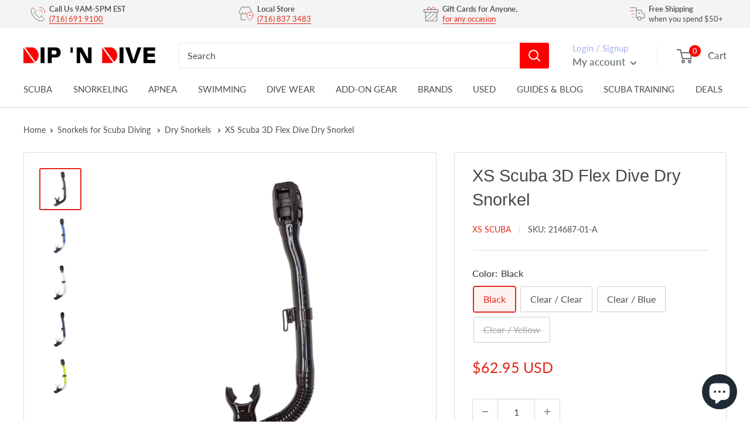

--- FILE ---
content_type: text/html; charset=utf-8
request_url: https://dipndive.com/products/xs-scuba-3d-flex-dive-dry-snorkel
body_size: 58152
content:
<!doctype html>

<html class="no-js" lang="en">
  <head>
<!-- Start of Booster Apps Seo-0.1--><title>XS Scuba 3D Flex Dive Dry Snorkel | DIPNDIVE</title><meta name="description" content="The original dry snorkel!" /><script type="application/ld+json">
  {
    "@context": "https://schema.org",
    "@type": "Organization",
    "name": "DIPNDIVE",
    "url": "https://dipndive.com",
    "description": "Your go-to dive shop for scuba certification, dive gear, and snorkeling essentials. Trusted by divers since 1976 for expert service and top-brand equipment.","image": "https://dipndive.com/cdn/shop/t/34/assets/logo.png?v=31024",
      "logo": "https://dipndive.com/cdn/shop/t/34/assets/logo.png?v=31024","sameAs": ["https://facebook.com/dipndive", "https://twitter.com/dipndive", "https://facebook.com/dipndive", "https://youtube.com/channel/dipndive", "https://linkedin.com/dipndive"],
    "telephone": "(716)691-9100",
    "address": {
      "@type": "PostalAddress",
      "streetAddress": "25 Pineview Drive, Suite B",
      "addressLocality": "Amherst",
      "addressRegion": "New York",
      "postalCode": "14228",
      "addressCountry": "United States"
    }
  }
</script>

<script type="application/ld+json">
  {
    "@context": "https://schema.org",
    "@type": "WebSite",
    "name": "DIPNDIVE",
    "url": "https://dipndive.com",
    "potentialAction": {
      "@type": "SearchAction",
      "query-input": "required name=query",
      "target": "https://dipndive.com/search?q={query}"
    }
  }
</script><script type="application/ld+json">
  {
    "@context": "https://schema.org",
    "@type": "Product",
    "name": "XS Scuba 3D Flex Dive Dry Snorkel",
    "brand": {"@type": "Brand","name": "XS Scuba"},
    "sku": "214687-01-A",
    "mpn": "649823897895",
    "description": "The original dry snorkel!The original dry snorkel! Nothing else compares! Unique floating valve system closes on contact with water Dry top opens automatically upon surfacing to eliminate vacuum effectAdjustable mouthpiece with swivel ball joint Smooth bore corrugated silicone tube allows mouthpiece to drop out of way when scuba diving Improved quick-release snorkel keeper for easy removal from masks",
    "url": "https://dipndive.com/products/xs-scuba-3d-flex-dive-dry-snorkel","image": "https://dipndive.com/cdn/shop/products/3df-bs-3d-flex-dry-black-silicone_1_1000x.jpg?v=1762527132","itemCondition": "https://schema.org/NewCondition",
    "offers": [{
          "@type": "Offer","price": "62.95","priceCurrency": "USD",
          "itemCondition": "https://schema.org/NewCondition",
          "url": "https://dipndive.com/products/xs-scuba-3d-flex-dive-dry-snorkel?variant=39309089013952",
          "sku": "214687-01-A",
          "mpn": "649823897895",
          "availability" : "https://schema.org/InStock",
          "priceValidUntil": "2026-02-18","gtin12": "649823897895"},{
          "@type": "Offer","price": "62.95","priceCurrency": "USD",
          "itemCondition": "https://schema.org/NewCondition",
          "url": "https://dipndive.com/products/xs-scuba-3d-flex-dive-dry-snorkel?variant=39309089079488",
          "sku": "214687-03-A",
          "mpn": "649823897918",
          "availability" : "https://schema.org/InStock",
          "priceValidUntil": "2026-02-18","gtin12": "649823897918"},{
          "@type": "Offer","price": "62.95","priceCurrency": "USD",
          "itemCondition": "https://schema.org/NewCondition",
          "url": "https://dipndive.com/products/xs-scuba-3d-flex-dive-dry-snorkel?variant=39309089046720",
          "sku": "214687-02-A",
          "mpn": "649823897901",
          "availability" : "https://schema.org/InStock",
          "priceValidUntil": "2026-02-18","gtin12": "649823897901"},{
          "@type": "Offer","price": "62.95","priceCurrency": "USD",
          "itemCondition": "https://schema.org/NewCondition",
          "url": "https://dipndive.com/products/xs-scuba-3d-flex-dive-dry-snorkel?variant=39309089145024",
          "sku": "214687-05-A",
          "mpn": "649823897925",
          "availability" : "https://schema.org/OutOfStock",
          "priceValidUntil": "2026-02-18","gtin12": "649823897925"}]}
</script>
<!-- end of Booster Apps SEO -->

<meta name="google-site-verification" content="NnbAdR9SRqVt57MqfHt7fgp7jiAC6bZelU9Qs_BNbLE" />
<script>
window.KiwiSizing = window.KiwiSizing === undefined ? {} : window.KiwiSizing;
KiwiSizing.shop = "dipndive.myshopify.com";


KiwiSizing.data = {
  collections: "401146118380,413466657004,413468033260,261244682432,261247926464,263446200512",
  tags: "Fow Whom: Unisex,Manufacturer: XS Scuba,Purge Valve: Yes,Scuba Gear,Scuba Snorkels,Snorkel Top Type: Dry Top,Snorkeling Gear,Snorkels",
  product: "6552853938368",
  vendor: "XS Scuba",
  type: "Snorkels Set",
  title: "XS Scuba 3D Flex Dive Dry Snorkel",
  images: ["\/\/dipndive.com\/cdn\/shop\/products\/3df-bs-3d-flex-dry-black-silicone_1.jpg?v=1762527132","\/\/dipndive.com\/cdn\/shop\/products\/3df-bu-3d-flex-dry-blue_1.jpg?v=1617281248","\/\/dipndive.com\/cdn\/shop\/products\/3df-cl-3d-flex-dry-clear_1.jpg?v=1617281249","\/\/dipndive.com\/cdn\/shop\/products\/3df-pr-3d-flex-dry-purple_1.jpg?v=1617281249","\/\/dipndive.com\/cdn\/shop\/products\/3df-yl-3d-flex-dry-yellow_1.jpg?v=1617281249"],
  options: [{"name":"Color","position":1,"values":["Black","Clear \/ Clear","Clear \/ Blue","Clear \/ Yellow"]}],
  variants: [{"id":39309089013952,"title":"Black","option1":"Black","option2":null,"option3":null,"sku":"214687-01-A","requires_shipping":true,"taxable":true,"featured_image":{"id":28044438700224,"product_id":6552853938368,"position":1,"created_at":"2021-03-05T14:07:10-05:00","updated_at":"2025-11-07T09:52:12-05:00","alt":"XS Scuba 3D Flex Dive Dry Snorkel - DIPNDIVE","width":1000,"height":1000,"src":"\/\/dipndive.com\/cdn\/shop\/products\/3df-bs-3d-flex-dry-black-silicone_1.jpg?v=1762527132","variant_ids":[39309089013952]},"available":true,"name":"XS Scuba 3D Flex Dive Dry Snorkel - Black","public_title":"Black","options":["Black"],"price":6295,"weight":27,"compare_at_price":0,"inventory_management":"shopify","barcode":"649823897895","featured_media":{"alt":"XS Scuba 3D Flex Dive Dry Snorkel - DIPNDIVE","id":20281093292224,"position":1,"preview_image":{"aspect_ratio":1.0,"height":1000,"width":1000,"src":"\/\/dipndive.com\/cdn\/shop\/products\/3df-bs-3d-flex-dry-black-silicone_1.jpg?v=1762527132"}},"requires_selling_plan":false,"selling_plan_allocations":[]},{"id":39309089079488,"title":"Clear \/ Clear","option1":"Clear \/ Clear","option2":null,"option3":null,"sku":"214687-03-A","requires_shipping":true,"taxable":true,"featured_image":{"id":28044438929600,"product_id":6552853938368,"position":3,"created_at":"2021-03-05T14:07:13-05:00","updated_at":"2021-04-01T08:47:29-04:00","alt":"XS Scuba 3D Flex Dive Dry Snorkel - DIPNDIVE","width":1000,"height":1000,"src":"\/\/dipndive.com\/cdn\/shop\/products\/3df-cl-3d-flex-dry-clear_1.jpg?v=1617281249","variant_ids":[39309089079488]},"available":true,"name":"XS Scuba 3D Flex Dive Dry Snorkel - Clear \/ Clear","public_title":"Clear \/ Clear","options":["Clear \/ Clear"],"price":6295,"weight":27,"compare_at_price":0,"inventory_management":"shopify","barcode":"649823897918","featured_media":{"alt":"XS Scuba 3D Flex Dive Dry Snorkel - DIPNDIVE","id":20281093587136,"position":3,"preview_image":{"aspect_ratio":1.0,"height":1000,"width":1000,"src":"\/\/dipndive.com\/cdn\/shop\/products\/3df-cl-3d-flex-dry-clear_1.jpg?v=1617281249"}},"requires_selling_plan":false,"selling_plan_allocations":[]},{"id":39309089046720,"title":"Clear \/ Blue","option1":"Clear \/ Blue","option2":null,"option3":null,"sku":"214687-02-A","requires_shipping":true,"taxable":true,"featured_image":{"id":28044438831296,"product_id":6552853938368,"position":2,"created_at":"2021-03-05T14:07:12-05:00","updated_at":"2021-04-01T08:47:28-04:00","alt":"XS Scuba 3D Flex Dive Dry Snorkel - DIPNDIVE","width":1000,"height":1000,"src":"\/\/dipndive.com\/cdn\/shop\/products\/3df-bu-3d-flex-dry-blue_1.jpg?v=1617281248","variant_ids":[39309089046720]},"available":true,"name":"XS Scuba 3D Flex Dive Dry Snorkel - Clear \/ Blue","public_title":"Clear \/ Blue","options":["Clear \/ Blue"],"price":6295,"weight":27,"compare_at_price":0,"inventory_management":"shopify","barcode":"649823897901","featured_media":{"alt":"XS Scuba 3D Flex Dive Dry Snorkel - DIPNDIVE","id":20281093423296,"position":2,"preview_image":{"aspect_ratio":1.0,"height":1000,"width":1000,"src":"\/\/dipndive.com\/cdn\/shop\/products\/3df-bu-3d-flex-dry-blue_1.jpg?v=1617281248"}},"requires_selling_plan":false,"selling_plan_allocations":[]},{"id":39309089145024,"title":"Clear \/ Yellow","option1":"Clear \/ Yellow","option2":null,"option3":null,"sku":"214687-05-A","requires_shipping":true,"taxable":true,"featured_image":{"id":28044439978176,"product_id":6552853938368,"position":5,"created_at":"2021-03-05T14:07:18-05:00","updated_at":"2021-04-01T08:47:29-04:00","alt":"XS Scuba 3D Flex Dive Dry Snorkel - DIPNDIVE","width":1000,"height":1000,"src":"\/\/dipndive.com\/cdn\/shop\/products\/3df-yl-3d-flex-dry-yellow_1.jpg?v=1617281249","variant_ids":[39309089145024]},"available":false,"name":"XS Scuba 3D Flex Dive Dry Snorkel - Clear \/ Yellow","public_title":"Clear \/ Yellow","options":["Clear \/ Yellow"],"price":6295,"weight":227,"compare_at_price":0,"inventory_management":"shopify","barcode":"649823897925","featured_media":{"alt":"XS Scuba 3D Flex Dive Dry Snorkel - DIPNDIVE","id":20281094570176,"position":5,"preview_image":{"aspect_ratio":1.0,"height":1000,"width":1000,"src":"\/\/dipndive.com\/cdn\/shop\/products\/3df-yl-3d-flex-dry-yellow_1.jpg?v=1617281249"}},"requires_selling_plan":false,"selling_plan_allocations":[]}],
};

</script>
      <meta charset="utf-8">
      <meta name="viewport" content="width=device-width, initial-scale=1.0, height=device-height, minimum-scale=1.0, maximum-scale=1.0">
      
      <meta name="theme-color" content="#e32619">
<link rel="canonical" href="https://dipndive.com/products/xs-scuba-3d-flex-dive-dry-snorkel"><link rel="shortcut icon" href="//dipndive.com/cdn/shop/files/dipndive_logo_96x96.jpg?v=1617308901" type="image/png"><link rel="preload" as="style" href="//dipndive.com/cdn/shop/t/34/assets/theme.css?v=101170879944797463751730063309">
    <link rel="preload" as="script" href="//dipndive.com/cdn/shop/t/34/assets/theme.js?v=132219002375670937941730063312">
    <link rel="preconnect" href="https://cdn.shopify.com">
    <link rel="preconnect" href="https://fonts.shopifycdn.com">
    <link rel="dns-prefetch" href="https://productreviews.shopifycdn.com">
    <link rel="dns-prefetch" href="https://ajax.googleapis.com">
    <link rel="dns-prefetch" href="https://maps.googleapis.com">
    <link rel="dns-prefetch" href="https://maps.gstatic.com">

    <meta property="og:type" content="product">
  <meta property="og:title" content="XS Scuba 3D Flex Dive Dry Snorkel"><meta property="og:image" content="http://dipndive.com/cdn/shop/products/3df-bs-3d-flex-dry-black-silicone_1.jpg?v=1762527132">
    <meta property="og:image:secure_url" content="https://dipndive.com/cdn/shop/products/3df-bs-3d-flex-dry-black-silicone_1.jpg?v=1762527132">
    <meta property="og:image:width" content="1000">
    <meta property="og:image:height" content="1000"><meta property="product:price:amount" content="62.95">
  <meta property="product:price:currency" content="USD"><meta property="og:description" content="The original dry snorkel!"><meta property="og:url" content="https://dipndive.com/products/xs-scuba-3d-flex-dive-dry-snorkel">
<meta property="og:site_name" content="DIPNDIVE"><meta name="twitter:card" content="summary"><meta name="twitter:title" content="XS Scuba 3D Flex Dive Dry Snorkel">
  <meta name="twitter:description" content="The original dry snorkel!The original dry snorkel! Nothing else compares! Unique floating valve system closes on contact with water Dry top opens automatically upon surfacing to eliminate vacuum effectAdjustable mouthpiece with swivel ball joint Smooth bore corrugated silicone tube allows mouthpiece to drop out of way when scuba diving Improved quick-release snorkel keeper for easy removal from masks">
  <meta name="twitter:image" content="https://dipndive.com/cdn/shop/products/3df-bs-3d-flex-dry-black-silicone_1_600x600_crop_center.jpg?v=1762527132">
    <link rel="preload" href="//dipndive.com/cdn/fonts/lato/lato_n4.c3b93d431f0091c8be23185e15c9d1fee1e971c5.woff2" as="font" type="font/woff2" crossorigin><style>
  
  @font-face {
  font-family: Lato;
  font-weight: 400;
  font-style: normal;
  font-display: swap;
  src: url("//dipndive.com/cdn/fonts/lato/lato_n4.c3b93d431f0091c8be23185e15c9d1fee1e971c5.woff2") format("woff2"),
       url("//dipndive.com/cdn/fonts/lato/lato_n4.d5c00c781efb195594fd2fd4ad04f7882949e327.woff") format("woff");
}

@font-face {
  font-family: Lato;
  font-weight: 600;
  font-style: normal;
  font-display: swap;
  src: url("//dipndive.com/cdn/fonts/lato/lato_n6.38d0e3b23b74a60f769c51d1df73fac96c580d59.woff2") format("woff2"),
       url("//dipndive.com/cdn/fonts/lato/lato_n6.3365366161bdcc36a3f97cfbb23954d8c4bf4079.woff") format("woff");
}



  @font-face {
  font-family: Lato;
  font-weight: 700;
  font-style: normal;
  font-display: swap;
  src: url("//dipndive.com/cdn/fonts/lato/lato_n7.900f219bc7337bc57a7a2151983f0a4a4d9d5dcf.woff2") format("woff2"),
       url("//dipndive.com/cdn/fonts/lato/lato_n7.a55c60751adcc35be7c4f8a0313f9698598612ee.woff") format("woff");
}

  @font-face {
  font-family: Lato;
  font-weight: 400;
  font-style: italic;
  font-display: swap;
  src: url("//dipndive.com/cdn/fonts/lato/lato_i4.09c847adc47c2fefc3368f2e241a3712168bc4b6.woff2") format("woff2"),
       url("//dipndive.com/cdn/fonts/lato/lato_i4.3c7d9eb6c1b0a2bf62d892c3ee4582b016d0f30c.woff") format("woff");
}

  @font-face {
  font-family: Lato;
  font-weight: 700;
  font-style: italic;
  font-display: swap;
  src: url("//dipndive.com/cdn/fonts/lato/lato_i7.16ba75868b37083a879b8dd9f2be44e067dfbf92.woff2") format("woff2"),
       url("//dipndive.com/cdn/fonts/lato/lato_i7.4c07c2b3b7e64ab516aa2f2081d2bb0366b9dce8.woff") format("woff");
}


  :root {
    --default-text-font-size : 15px;
    --base-text-font-size    : 16px;
    --heading-font-family    : "system_ui", -apple-system, 'Segoe UI', Roboto, 'Helvetica Neue', 'Noto Sans', 'Liberation Sans', Arial, sans-serif, 'Apple Color Emoji', 'Segoe UI Emoji', 'Segoe UI Symbol', 'Noto Color Emoji';
    --heading-font-weight    : 400;
    --heading-font-style     : normal;
    --text-font-family       : Lato, sans-serif;
    --text-font-weight       : 400;
    --text-font-style        : normal;
    --text-font-bolder-weight: 600;
    --text-link-decoration   : underline;

    --text-color               : #4d4d4d;
    --text-color-rgb           : 77, 77, 77;
    --heading-color            : #484848;
    --border-color             : #dddddd;
    --border-color-rgb         : 221, 221, 221;
    --form-border-color        : #d0d0d0;
    --accent-color             : #e32619;
    --accent-color-rgb         : 227, 38, 25;
    --link-color               : #e32619;
    --link-color-hover         : #9e1a11;
    --background               : #ffffff;
    --secondary-background     : #ffffff;
    --secondary-background-rgb : 255, 255, 255;
    --accent-background        : rgba(227, 38, 25, 0.08);

    --input-background: #ffffff;

    --error-color       : #ff0000;
    --error-background  : rgba(255, 0, 0, 0.07);
    --success-color     : #00aa00;
    --success-background: rgba(0, 170, 0, 0.11);

    --primary-button-background      : #e32619;
    --primary-button-background-rgb  : 227, 38, 25;
    --primary-button-text-color      : #ffffff;
    --secondary-button-background    : #1e2d7d;
    --secondary-button-background-rgb: 30, 45, 125;
    --secondary-button-text-color    : #ffffff;

    --header-background      : #ffffff;
    --header-text-color      : #677279;
    --header-light-text-color: #a3afef;
    --header-border-color    : rgba(163, 175, 239, 0.3);
    --header-accent-color    : #ff0000;

    --footer-background-color:    #ffffff;
    --footer-heading-text-color:  #4d4d4d;
    --footer-body-text-color:     #677279;
    --footer-body-text-color-rgb: 103, 114, 121;
    --footer-accent-color:        #e32619;
    --footer-accent-color-rgb:    227, 38, 25;
    --footer-border:              1px solid var(--border-color);
    
    --flickity-arrow-color: #aaaaaa;--product-on-sale-accent           : #e32619;
    --product-on-sale-accent-rgb       : 227, 38, 25;
    --product-on-sale-color            : #ffffff;
    --product-in-stock-color           : #008a00;
    --product-low-stock-color          : #ee0000;
    --product-sold-out-color           : #8a9297;
    --product-custom-label-1-background: #008a00;
    --product-custom-label-1-color     : #ffffff;
    --product-custom-label-2-background: #00a500;
    --product-custom-label-2-color     : #ffffff;
    --product-review-star-color        : #ffbd00;

    --mobile-container-gutter : 20px;
    --desktop-container-gutter: 40px;

    /* Shopify related variables */
    --payment-terms-background-color: #ffffff;
  }
</style>

<script>
  // IE11 does not have support for CSS variables, so we have to polyfill them
  if (!(((window || {}).CSS || {}).supports && window.CSS.supports('(--a: 0)'))) {
    const script = document.createElement('script');
    script.type = 'text/javascript';
    script.src = 'https://cdn.jsdelivr.net/npm/css-vars-ponyfill@2';
    script.onload = function() {
      cssVars({});
    };

    document.getElementsByTagName('head')[0].appendChild(script);
  }
</script>


    <script>window.performance && window.performance.mark && window.performance.mark('shopify.content_for_header.start');</script><meta name="google-site-verification" content="NnbAdR9SRqVt57MqfHt7fgp7jiAC6bZelU9Qs_BNbLE">
<meta id="shopify-digital-wallet" name="shopify-digital-wallet" content="/53840281792/digital_wallets/dialog">
<meta name="shopify-checkout-api-token" content="527ac2ceeb407fb895f7061fcb96a620">
<meta id="in-context-paypal-metadata" data-shop-id="53840281792" data-venmo-supported="false" data-environment="production" data-locale="en_US" data-paypal-v4="true" data-currency="USD">
<link rel="alternate" type="application/json+oembed" href="https://dipndive.com/products/xs-scuba-3d-flex-dive-dry-snorkel.oembed">
<script async="async" src="/checkouts/internal/preloads.js?locale=en-US"></script>
<link rel="preconnect" href="https://shop.app" crossorigin="anonymous">
<script async="async" src="https://shop.app/checkouts/internal/preloads.js?locale=en-US&shop_id=53840281792" crossorigin="anonymous"></script>
<script id="apple-pay-shop-capabilities" type="application/json">{"shopId":53840281792,"countryCode":"US","currencyCode":"USD","merchantCapabilities":["supports3DS"],"merchantId":"gid:\/\/shopify\/Shop\/53840281792","merchantName":"DIPNDIVE","requiredBillingContactFields":["postalAddress","email","phone"],"requiredShippingContactFields":["postalAddress","email","phone"],"shippingType":"shipping","supportedNetworks":["visa","masterCard","amex","discover","elo","jcb"],"total":{"type":"pending","label":"DIPNDIVE","amount":"1.00"},"shopifyPaymentsEnabled":true,"supportsSubscriptions":true}</script>
<script id="shopify-features" type="application/json">{"accessToken":"527ac2ceeb407fb895f7061fcb96a620","betas":["rich-media-storefront-analytics"],"domain":"dipndive.com","predictiveSearch":true,"shopId":53840281792,"locale":"en"}</script>
<script>var Shopify = Shopify || {};
Shopify.shop = "dipndive.myshopify.com";
Shopify.locale = "en";
Shopify.currency = {"active":"USD","rate":"1.0"};
Shopify.country = "US";
Shopify.theme = {"name":"dipndive_new\/main","id":146941673708,"schema_name":"Warehouse","schema_version":"2.6.6","theme_store_id":null,"role":"main"};
Shopify.theme.handle = "null";
Shopify.theme.style = {"id":null,"handle":null};
Shopify.cdnHost = "dipndive.com/cdn";
Shopify.routes = Shopify.routes || {};
Shopify.routes.root = "/";</script>
<script type="module">!function(o){(o.Shopify=o.Shopify||{}).modules=!0}(window);</script>
<script>!function(o){function n(){var o=[];function n(){o.push(Array.prototype.slice.apply(arguments))}return n.q=o,n}var t=o.Shopify=o.Shopify||{};t.loadFeatures=n(),t.autoloadFeatures=n()}(window);</script>
<script>
  window.ShopifyPay = window.ShopifyPay || {};
  window.ShopifyPay.apiHost = "shop.app\/pay";
  window.ShopifyPay.redirectState = null;
</script>
<script id="shop-js-analytics" type="application/json">{"pageType":"product"}</script>
<script defer="defer" async type="module" src="//dipndive.com/cdn/shopifycloud/shop-js/modules/v2/client.init-shop-cart-sync_C5BV16lS.en.esm.js"></script>
<script defer="defer" async type="module" src="//dipndive.com/cdn/shopifycloud/shop-js/modules/v2/chunk.common_CygWptCX.esm.js"></script>
<script type="module">
  await import("//dipndive.com/cdn/shopifycloud/shop-js/modules/v2/client.init-shop-cart-sync_C5BV16lS.en.esm.js");
await import("//dipndive.com/cdn/shopifycloud/shop-js/modules/v2/chunk.common_CygWptCX.esm.js");

  window.Shopify.SignInWithShop?.initShopCartSync?.({"fedCMEnabled":true,"windoidEnabled":true});

</script>
<script defer="defer" async type="module" src="//dipndive.com/cdn/shopifycloud/shop-js/modules/v2/client.payment-terms_CZxnsJam.en.esm.js"></script>
<script defer="defer" async type="module" src="//dipndive.com/cdn/shopifycloud/shop-js/modules/v2/chunk.common_CygWptCX.esm.js"></script>
<script defer="defer" async type="module" src="//dipndive.com/cdn/shopifycloud/shop-js/modules/v2/chunk.modal_D71HUcav.esm.js"></script>
<script type="module">
  await import("//dipndive.com/cdn/shopifycloud/shop-js/modules/v2/client.payment-terms_CZxnsJam.en.esm.js");
await import("//dipndive.com/cdn/shopifycloud/shop-js/modules/v2/chunk.common_CygWptCX.esm.js");
await import("//dipndive.com/cdn/shopifycloud/shop-js/modules/v2/chunk.modal_D71HUcav.esm.js");

  
</script>
<script>
  window.Shopify = window.Shopify || {};
  if (!window.Shopify.featureAssets) window.Shopify.featureAssets = {};
  window.Shopify.featureAssets['shop-js'] = {"shop-cart-sync":["modules/v2/client.shop-cart-sync_ZFArdW7E.en.esm.js","modules/v2/chunk.common_CygWptCX.esm.js"],"init-fed-cm":["modules/v2/client.init-fed-cm_CmiC4vf6.en.esm.js","modules/v2/chunk.common_CygWptCX.esm.js"],"shop-button":["modules/v2/client.shop-button_tlx5R9nI.en.esm.js","modules/v2/chunk.common_CygWptCX.esm.js"],"shop-cash-offers":["modules/v2/client.shop-cash-offers_DOA2yAJr.en.esm.js","modules/v2/chunk.common_CygWptCX.esm.js","modules/v2/chunk.modal_D71HUcav.esm.js"],"init-windoid":["modules/v2/client.init-windoid_sURxWdc1.en.esm.js","modules/v2/chunk.common_CygWptCX.esm.js"],"shop-toast-manager":["modules/v2/client.shop-toast-manager_ClPi3nE9.en.esm.js","modules/v2/chunk.common_CygWptCX.esm.js"],"init-shop-email-lookup-coordinator":["modules/v2/client.init-shop-email-lookup-coordinator_B8hsDcYM.en.esm.js","modules/v2/chunk.common_CygWptCX.esm.js"],"init-shop-cart-sync":["modules/v2/client.init-shop-cart-sync_C5BV16lS.en.esm.js","modules/v2/chunk.common_CygWptCX.esm.js"],"avatar":["modules/v2/client.avatar_BTnouDA3.en.esm.js"],"pay-button":["modules/v2/client.pay-button_FdsNuTd3.en.esm.js","modules/v2/chunk.common_CygWptCX.esm.js"],"init-customer-accounts":["modules/v2/client.init-customer-accounts_DxDtT_ad.en.esm.js","modules/v2/client.shop-login-button_C5VAVYt1.en.esm.js","modules/v2/chunk.common_CygWptCX.esm.js","modules/v2/chunk.modal_D71HUcav.esm.js"],"init-shop-for-new-customer-accounts":["modules/v2/client.init-shop-for-new-customer-accounts_ChsxoAhi.en.esm.js","modules/v2/client.shop-login-button_C5VAVYt1.en.esm.js","modules/v2/chunk.common_CygWptCX.esm.js","modules/v2/chunk.modal_D71HUcav.esm.js"],"shop-login-button":["modules/v2/client.shop-login-button_C5VAVYt1.en.esm.js","modules/v2/chunk.common_CygWptCX.esm.js","modules/v2/chunk.modal_D71HUcav.esm.js"],"init-customer-accounts-sign-up":["modules/v2/client.init-customer-accounts-sign-up_CPSyQ0Tj.en.esm.js","modules/v2/client.shop-login-button_C5VAVYt1.en.esm.js","modules/v2/chunk.common_CygWptCX.esm.js","modules/v2/chunk.modal_D71HUcav.esm.js"],"shop-follow-button":["modules/v2/client.shop-follow-button_Cva4Ekp9.en.esm.js","modules/v2/chunk.common_CygWptCX.esm.js","modules/v2/chunk.modal_D71HUcav.esm.js"],"checkout-modal":["modules/v2/client.checkout-modal_BPM8l0SH.en.esm.js","modules/v2/chunk.common_CygWptCX.esm.js","modules/v2/chunk.modal_D71HUcav.esm.js"],"lead-capture":["modules/v2/client.lead-capture_Bi8yE_yS.en.esm.js","modules/v2/chunk.common_CygWptCX.esm.js","modules/v2/chunk.modal_D71HUcav.esm.js"],"shop-login":["modules/v2/client.shop-login_D6lNrXab.en.esm.js","modules/v2/chunk.common_CygWptCX.esm.js","modules/v2/chunk.modal_D71HUcav.esm.js"],"payment-terms":["modules/v2/client.payment-terms_CZxnsJam.en.esm.js","modules/v2/chunk.common_CygWptCX.esm.js","modules/v2/chunk.modal_D71HUcav.esm.js"]};
</script>
<script>(function() {
  var isLoaded = false;
  function asyncLoad() {
    if (isLoaded) return;
    isLoaded = true;
    var urls = ["https:\/\/app.kiwisizing.com\/web\/js\/dist\/kiwiSizing\/plugin\/SizingPlugin.prod.js?v=330\u0026shop=dipndive.myshopify.com","\/\/shopify.privy.com\/widget.js?shop=dipndive.myshopify.com","https:\/\/ecommplugins-scripts.trustpilot.com\/v2.1\/js\/header.min.js?settings=eyJrZXkiOiJIRTB5T0p5Uzl1ZTg0djFnIiwicyI6InNrdSJ9\u0026v=2.5\u0026shop=dipndive.myshopify.com","https:\/\/ecommplugins-trustboxsettings.trustpilot.com\/dipndive.myshopify.com.js?settings=1723478634089\u0026shop=dipndive.myshopify.com","https:\/\/dr4qe3ddw9y32.cloudfront.net\/awin-shopify-integration-code.js?aid=103461\u0026v=shopifyApp_4.6.2\u0026ts=1727960769374\u0026shop=dipndive.myshopify.com"];
    for (var i = 0; i < urls.length; i++) {
      var s = document.createElement('script');
      s.type = 'text/javascript';
      s.async = true;
      s.src = urls[i];
      var x = document.getElementsByTagName('script')[0];
      x.parentNode.insertBefore(s, x);
    }
  };
  if(window.attachEvent) {
    window.attachEvent('onload', asyncLoad);
  } else {
    window.addEventListener('load', asyncLoad, false);
  }
})();</script>
<script id="__st">var __st={"a":53840281792,"offset":-18000,"reqid":"4449cd60-ca1f-4ba4-9599-11bc69e0067f-1768839834","pageurl":"dipndive.com\/products\/xs-scuba-3d-flex-dive-dry-snorkel","u":"e0cad312e356","p":"product","rtyp":"product","rid":6552853938368};</script>
<script>window.ShopifyPaypalV4VisibilityTracking = true;</script>
<script id="captcha-bootstrap">!function(){'use strict';const t='contact',e='account',n='new_comment',o=[[t,t],['blogs',n],['comments',n],[t,'customer']],c=[[e,'customer_login'],[e,'guest_login'],[e,'recover_customer_password'],[e,'create_customer']],r=t=>t.map((([t,e])=>`form[action*='/${t}']:not([data-nocaptcha='true']) input[name='form_type'][value='${e}']`)).join(','),a=t=>()=>t?[...document.querySelectorAll(t)].map((t=>t.form)):[];function s(){const t=[...o],e=r(t);return a(e)}const i='password',u='form_key',d=['recaptcha-v3-token','g-recaptcha-response','h-captcha-response',i],f=()=>{try{return window.sessionStorage}catch{return}},m='__shopify_v',_=t=>t.elements[u];function p(t,e,n=!1){try{const o=window.sessionStorage,c=JSON.parse(o.getItem(e)),{data:r}=function(t){const{data:e,action:n}=t;return t[m]||n?{data:e,action:n}:{data:t,action:n}}(c);for(const[e,n]of Object.entries(r))t.elements[e]&&(t.elements[e].value=n);n&&o.removeItem(e)}catch(o){console.error('form repopulation failed',{error:o})}}const l='form_type',E='cptcha';function T(t){t.dataset[E]=!0}const w=window,h=w.document,L='Shopify',v='ce_forms',y='captcha';let A=!1;((t,e)=>{const n=(g='f06e6c50-85a8-45c8-87d0-21a2b65856fe',I='https://cdn.shopify.com/shopifycloud/storefront-forms-hcaptcha/ce_storefront_forms_captcha_hcaptcha.v1.5.2.iife.js',D={infoText:'Protected by hCaptcha',privacyText:'Privacy',termsText:'Terms'},(t,e,n)=>{const o=w[L][v],c=o.bindForm;if(c)return c(t,g,e,D).then(n);var r;o.q.push([[t,g,e,D],n]),r=I,A||(h.body.append(Object.assign(h.createElement('script'),{id:'captcha-provider',async:!0,src:r})),A=!0)});var g,I,D;w[L]=w[L]||{},w[L][v]=w[L][v]||{},w[L][v].q=[],w[L][y]=w[L][y]||{},w[L][y].protect=function(t,e){n(t,void 0,e),T(t)},Object.freeze(w[L][y]),function(t,e,n,w,h,L){const[v,y,A,g]=function(t,e,n){const i=e?o:[],u=t?c:[],d=[...i,...u],f=r(d),m=r(i),_=r(d.filter((([t,e])=>n.includes(e))));return[a(f),a(m),a(_),s()]}(w,h,L),I=t=>{const e=t.target;return e instanceof HTMLFormElement?e:e&&e.form},D=t=>v().includes(t);t.addEventListener('submit',(t=>{const e=I(t);if(!e)return;const n=D(e)&&!e.dataset.hcaptchaBound&&!e.dataset.recaptchaBound,o=_(e),c=g().includes(e)&&(!o||!o.value);(n||c)&&t.preventDefault(),c&&!n&&(function(t){try{if(!f())return;!function(t){const e=f();if(!e)return;const n=_(t);if(!n)return;const o=n.value;o&&e.removeItem(o)}(t);const e=Array.from(Array(32),(()=>Math.random().toString(36)[2])).join('');!function(t,e){_(t)||t.append(Object.assign(document.createElement('input'),{type:'hidden',name:u})),t.elements[u].value=e}(t,e),function(t,e){const n=f();if(!n)return;const o=[...t.querySelectorAll(`input[type='${i}']`)].map((({name:t})=>t)),c=[...d,...o],r={};for(const[a,s]of new FormData(t).entries())c.includes(a)||(r[a]=s);n.setItem(e,JSON.stringify({[m]:1,action:t.action,data:r}))}(t,e)}catch(e){console.error('failed to persist form',e)}}(e),e.submit())}));const S=(t,e)=>{t&&!t.dataset[E]&&(n(t,e.some((e=>e===t))),T(t))};for(const o of['focusin','change'])t.addEventListener(o,(t=>{const e=I(t);D(e)&&S(e,y())}));const B=e.get('form_key'),M=e.get(l),P=B&&M;t.addEventListener('DOMContentLoaded',(()=>{const t=y();if(P)for(const e of t)e.elements[l].value===M&&p(e,B);[...new Set([...A(),...v().filter((t=>'true'===t.dataset.shopifyCaptcha))])].forEach((e=>S(e,t)))}))}(h,new URLSearchParams(w.location.search),n,t,e,['guest_login'])})(!0,!0)}();</script>
<script integrity="sha256-4kQ18oKyAcykRKYeNunJcIwy7WH5gtpwJnB7kiuLZ1E=" data-source-attribution="shopify.loadfeatures" defer="defer" src="//dipndive.com/cdn/shopifycloud/storefront/assets/storefront/load_feature-a0a9edcb.js" crossorigin="anonymous"></script>
<script crossorigin="anonymous" defer="defer" src="//dipndive.com/cdn/shopifycloud/storefront/assets/shopify_pay/storefront-65b4c6d7.js?v=20250812"></script>
<script data-source-attribution="shopify.dynamic_checkout.dynamic.init">var Shopify=Shopify||{};Shopify.PaymentButton=Shopify.PaymentButton||{isStorefrontPortableWallets:!0,init:function(){window.Shopify.PaymentButton.init=function(){};var t=document.createElement("script");t.src="https://dipndive.com/cdn/shopifycloud/portable-wallets/latest/portable-wallets.en.js",t.type="module",document.head.appendChild(t)}};
</script>
<script data-source-attribution="shopify.dynamic_checkout.buyer_consent">
  function portableWalletsHideBuyerConsent(e){var t=document.getElementById("shopify-buyer-consent"),n=document.getElementById("shopify-subscription-policy-button");t&&n&&(t.classList.add("hidden"),t.setAttribute("aria-hidden","true"),n.removeEventListener("click",e))}function portableWalletsShowBuyerConsent(e){var t=document.getElementById("shopify-buyer-consent"),n=document.getElementById("shopify-subscription-policy-button");t&&n&&(t.classList.remove("hidden"),t.removeAttribute("aria-hidden"),n.addEventListener("click",e))}window.Shopify?.PaymentButton&&(window.Shopify.PaymentButton.hideBuyerConsent=portableWalletsHideBuyerConsent,window.Shopify.PaymentButton.showBuyerConsent=portableWalletsShowBuyerConsent);
</script>
<script>
  function portableWalletsCleanup(e){e&&e.src&&console.error("Failed to load portable wallets script "+e.src);var t=document.querySelectorAll("shopify-accelerated-checkout .shopify-payment-button__skeleton, shopify-accelerated-checkout-cart .wallet-cart-button__skeleton"),e=document.getElementById("shopify-buyer-consent");for(let e=0;e<t.length;e++)t[e].remove();e&&e.remove()}function portableWalletsNotLoadedAsModule(e){e instanceof ErrorEvent&&"string"==typeof e.message&&e.message.includes("import.meta")&&"string"==typeof e.filename&&e.filename.includes("portable-wallets")&&(window.removeEventListener("error",portableWalletsNotLoadedAsModule),window.Shopify.PaymentButton.failedToLoad=e,"loading"===document.readyState?document.addEventListener("DOMContentLoaded",window.Shopify.PaymentButton.init):window.Shopify.PaymentButton.init())}window.addEventListener("error",portableWalletsNotLoadedAsModule);
</script>

<script type="module" src="https://dipndive.com/cdn/shopifycloud/portable-wallets/latest/portable-wallets.en.js" onError="portableWalletsCleanup(this)" crossorigin="anonymous"></script>
<script nomodule>
  document.addEventListener("DOMContentLoaded", portableWalletsCleanup);
</script>

<link id="shopify-accelerated-checkout-styles" rel="stylesheet" media="screen" href="https://dipndive.com/cdn/shopifycloud/portable-wallets/latest/accelerated-checkout-backwards-compat.css" crossorigin="anonymous">
<style id="shopify-accelerated-checkout-cart">
        #shopify-buyer-consent {
  margin-top: 1em;
  display: inline-block;
  width: 100%;
}

#shopify-buyer-consent.hidden {
  display: none;
}

#shopify-subscription-policy-button {
  background: none;
  border: none;
  padding: 0;
  text-decoration: underline;
  font-size: inherit;
  cursor: pointer;
}

#shopify-subscription-policy-button::before {
  box-shadow: none;
}

      </style>

<script>window.performance && window.performance.mark && window.performance.mark('shopify.content_for_header.end');</script>

    <link rel="stylesheet" href="//dipndive.com/cdn/shop/t/34/assets/theme.css?v=101170879944797463751730063309">
    <link rel="stylesheet" href="//dipndive.com/cdn/shop/t/34/assets/magecloud.css?v=106798463364456764851741875823">

    
  <script type="application/ld+json">
  {
    "@context": "http://schema.org",
    "@type": "Product",
    "offers": [{
          "@type": "Offer",
          "name": "Black",
          "availability":"https://schema.org/InStock",
          "price": 62.95,
          "priceCurrency": "USD",
          "priceValidUntil": "2026-01-29","sku": "214687-01-A","url": "/products/xs-scuba-3d-flex-dive-dry-snorkel?variant=39309089013952"
        },
{
          "@type": "Offer",
          "name": "Clear \/ Clear",
          "availability":"https://schema.org/InStock",
          "price": 62.95,
          "priceCurrency": "USD",
          "priceValidUntil": "2026-01-29","sku": "214687-03-A","url": "/products/xs-scuba-3d-flex-dive-dry-snorkel?variant=39309089079488"
        },
{
          "@type": "Offer",
          "name": "Clear \/ Blue",
          "availability":"https://schema.org/InStock",
          "price": 62.95,
          "priceCurrency": "USD",
          "priceValidUntil": "2026-01-29","sku": "214687-02-A","url": "/products/xs-scuba-3d-flex-dive-dry-snorkel?variant=39309089046720"
        },
{
          "@type": "Offer",
          "name": "Clear \/ Yellow",
          "availability":"https://schema.org/OutOfStock",
          "price": 62.95,
          "priceCurrency": "USD",
          "priceValidUntil": "2026-01-29","sku": "214687-05-A","url": "/products/xs-scuba-3d-flex-dive-dry-snorkel?variant=39309089145024"
        }
],
      "gtin12": "649823897895",
      "productId": "649823897895",
    "brand": {
      "name": "XS Scuba"
    },
    "name": "XS Scuba 3D Flex Dive Dry Snorkel",
    "description": "The original dry snorkel!The original dry snorkel! Nothing else compares! Unique floating valve system closes on contact with water Dry top opens automatically upon surfacing to eliminate vacuum effectAdjustable mouthpiece with swivel ball joint Smooth bore corrugated silicone tube allows mouthpiece to drop out of way when scuba diving Improved quick-release snorkel keeper for easy removal from masks",
    "category": "Snorkels Set",
    "url": "/products/xs-scuba-3d-flex-dive-dry-snorkel",
    "sku": "214687-01-A",
    "image": {
      "@type": "ImageObject",
      "url": "https://dipndive.com/cdn/shop/products/3df-bs-3d-flex-dry-black-silicone_1_1024x.jpg?v=1762527132",
      "image": "https://dipndive.com/cdn/shop/products/3df-bs-3d-flex-dry-black-silicone_1_1024x.jpg?v=1762527132",
      "name": "XS Scuba 3D Flex Dive Dry Snorkel - DIPNDIVE",
      "width": "1024",
      "height": "1024"
    }
  }
  </script>



  <script type="application/ld+json">
  {
    "@context": "http://schema.org",
    "@type": "BreadcrumbList",
  "itemListElement": [{
      "@type": "ListItem",
      "position": 1,
      "name": "Home",
      "item": "https://dipndive.com"
    },{
          "@type": "ListItem",
          "position": 2,
          "name": "XS Scuba 3D Flex Dive Dry Snorkel",
          "item": "https://dipndive.com/products/xs-scuba-3d-flex-dive-dry-snorkel"
        }]
  }
  </script>


    <script>
      // This allows to expose several variables to the global scope, to be used in scripts
      window.theme = {
        pageType: "product",
        cartCount: 0,
        moneyFormat: "${{amount}}",
        moneyWithCurrencyFormat: "${{amount}} USD",
        currencyCodeEnabled: true,
        showDiscount: true,
        discountMode: "percentage",
        searchMode: "product",
        searchUnavailableProducts: "hide",
        cartType: "drawer"
      };

      window.routes = {
        rootUrl: "\/",
        rootUrlWithoutSlash: '',
        cartUrl: "\/cart",
        cartAddUrl: "\/cart\/add",
        cartChangeUrl: "\/cart\/change",
        searchUrl: "\/search",
        productRecommendationsUrl: "\/recommendations\/products"
      };

      window.languages = {
        productRegularPrice: "Regular price",
        productSalePrice: "Sale price",
        collectionOnSaleLabel: "{{savings}} OFF",
        productFormUnavailable: "Unavailable",
        productFormAddToCart: "Add to cart",
        productFormSoldOut: "Sold out",
        productAdded: "Product has been added to your cart",
        productAddedShort: "Added!",
        shippingEstimatorNoResults: "No shipping could be found for your address.",
        shippingEstimatorOneResult: "There is one shipping rate for your address:",
        shippingEstimatorMultipleResults: "There are {{count}} shipping rates for your address:",
        shippingEstimatorErrors: "There are some errors:"
      };

      window.lazySizesConfig = {
        loadHidden: false,
        hFac: 0.8,
        expFactor: 3,
        customMedia: {
          '--phone': '(max-width: 640px)',
          '--tablet': '(min-width: 641px) and (max-width: 1023px)',
          '--lap': '(min-width: 1024px)'
        }
      };

      document.documentElement.className = document.documentElement.className.replace('no-js', 'js');
    </script><script src="//dipndive.com/cdn/shop/t/34/assets/theme.js?v=132219002375670937941730063312" defer></script>
    <script src="//dipndive.com/cdn/shop/t/34/assets/custom.js?v=102476495355921946141730063310" defer></script><script>
        (function () {
          window.onpageshow = function() {
            // We force re-freshing the cart content onpageshow, as most browsers will serve a cache copy when hitting the
            // back button, which cause staled data
            document.documentElement.dispatchEvent(new CustomEvent('cart:refresh', {
              bubbles: true,
              detail: {scrollToTop: false}
            }));
          };
        })();
      </script>











 <!--begin-boost-pfs-filter-css-->
   <link rel="preload stylesheet" href="//dipndive.com/cdn/shop/t/34/assets/boost-pfs-instant-search.css?v=69450860196812751191730063310" as="style"><link href="//dipndive.com/cdn/shop/t/34/assets/boost-pfs-custom.css?v=135680616635759360541737575105" rel="stylesheet" type="text/css" media="all" />
<style data-id="boost-pfs-style">
    .boost-pfs-filter-option-title-text {}

   .boost-pfs-filter-tree-v .boost-pfs-filter-option-title-text:before {}
    .boost-pfs-filter-tree-v .boost-pfs-filter-option.boost-pfs-filter-option-collapsed .boost-pfs-filter-option-title-text:before {}
    .boost-pfs-filter-tree-h .boost-pfs-filter-option-title-heading:before {}

    .boost-pfs-filter-refine-by .boost-pfs-filter-option-title h3 {}

    .boost-pfs-filter-option-content .boost-pfs-filter-option-item-list .boost-pfs-filter-option-item button,
    .boost-pfs-filter-option-content .boost-pfs-filter-option-item-list .boost-pfs-filter-option-item .boost-pfs-filter-button,
    .boost-pfs-filter-option-range-amount input,
    .boost-pfs-filter-tree-v .boost-pfs-filter-refine-by .boost-pfs-filter-refine-by-items .refine-by-item,
    .boost-pfs-filter-refine-by-wrapper-v .boost-pfs-filter-refine-by .boost-pfs-filter-refine-by-items .refine-by-item,
    .boost-pfs-filter-refine-by .boost-pfs-filter-option-title,
    .boost-pfs-filter-refine-by .boost-pfs-filter-refine-by-items .refine-by-item>a,
    .boost-pfs-filter-refine-by>span,
    .boost-pfs-filter-clear,
    .boost-pfs-filter-clear-all{}
    .boost-pfs-filter-tree-h .boost-pfs-filter-pc .boost-pfs-filter-refine-by-items .refine-by-item .boost-pfs-filter-clear .refine-by-type,
    .boost-pfs-filter-refine-by-wrapper-h .boost-pfs-filter-pc .boost-pfs-filter-refine-by-items .refine-by-item .boost-pfs-filter-clear .refine-by-type {}

    .boost-pfs-filter-option-multi-level-collections .boost-pfs-filter-option-multi-level-list .boost-pfs-filter-option-item .boost-pfs-filter-button-arrow .boost-pfs-arrow:before,
    .boost-pfs-filter-option-multi-level-tag .boost-pfs-filter-option-multi-level-list .boost-pfs-filter-option-item .boost-pfs-filter-button-arrow .boost-pfs-arrow:before {}

    .boost-pfs-filter-refine-by-wrapper-v .boost-pfs-filter-refine-by .boost-pfs-filter-refine-by-items .refine-by-item .boost-pfs-filter-clear:after,
    .boost-pfs-filter-refine-by-wrapper-v .boost-pfs-filter-refine-by .boost-pfs-filter-refine-by-items .refine-by-item .boost-pfs-filter-clear:before,
    .boost-pfs-filter-tree-v .boost-pfs-filter-refine-by .boost-pfs-filter-refine-by-items .refine-by-item .boost-pfs-filter-clear:after,
    .boost-pfs-filter-tree-v .boost-pfs-filter-refine-by .boost-pfs-filter-refine-by-items .refine-by-item .boost-pfs-filter-clear:before,
    .boost-pfs-filter-refine-by-wrapper-h .boost-pfs-filter-pc .boost-pfs-filter-refine-by-items .refine-by-item .boost-pfs-filter-clear:after,
    .boost-pfs-filter-refine-by-wrapper-h .boost-pfs-filter-pc .boost-pfs-filter-refine-by-items .refine-by-item .boost-pfs-filter-clear:before,
    .boost-pfs-filter-tree-h .boost-pfs-filter-pc .boost-pfs-filter-refine-by-items .refine-by-item .boost-pfs-filter-clear:after,
    .boost-pfs-filter-tree-h .boost-pfs-filter-pc .boost-pfs-filter-refine-by-items .refine-by-item .boost-pfs-filter-clear:before {}
    .boost-pfs-filter-option-range-slider .noUi-value-horizontal {}

    .boost-pfs-filter-tree-mobile-button button,
    .boost-pfs-filter-top-sorting-mobile button {}
    .boost-pfs-filter-top-sorting-mobile button>span:after {}
  </style>
 <!--end-boost-pfs-filter-css-->





  
    <script type="text/javascript">
    (function(c,l,a,r,i,t,y){
        c[a]=c[a]||function(){(c[a].q=c[a].q||[]).push(arguments)};
        t=l.createElement(r);t.async=1;t.src="https://www.clarity.ms/tag/"+i;
        y=l.getElementsByTagName(r)[0];y.parentNode.insertBefore(t,y);
    })(window, document, "clarity", "script", "nnqh171vdj");
</script>
  

<!-- BEGIN app block: shopify://apps/pagefly-page-builder/blocks/app-embed/83e179f7-59a0-4589-8c66-c0dddf959200 -->

<!-- BEGIN app snippet: pagefly-cro-ab-testing-main -->







<script>
  ;(function () {
    const url = new URL(window.location)
    const viewParam = url.searchParams.get('view')
    if (viewParam && viewParam.includes('variant-pf-')) {
      url.searchParams.set('pf_v', viewParam)
      url.searchParams.delete('view')
      window.history.replaceState({}, '', url)
    }
  })()
</script>



<script type='module'>
  
  window.PAGEFLY_CRO = window.PAGEFLY_CRO || {}

  window.PAGEFLY_CRO['data_debug'] = {
    original_template_suffix: "all_products",
    allow_ab_test: false,
    ab_test_start_time: 0,
    ab_test_end_time: 0,
    today_date_time: 1768839835000,
  }
  window.PAGEFLY_CRO['GA4'] = { enabled: false}
</script>

<!-- END app snippet -->








  <script src='https://cdn.shopify.com/extensions/019bb4f9-aed6-78a3-be91-e9d44663e6bf/pagefly-page-builder-215/assets/pagefly-helper.js' defer='defer'></script>

  <script src='https://cdn.shopify.com/extensions/019bb4f9-aed6-78a3-be91-e9d44663e6bf/pagefly-page-builder-215/assets/pagefly-general-helper.js' defer='defer'></script>

  <script src='https://cdn.shopify.com/extensions/019bb4f9-aed6-78a3-be91-e9d44663e6bf/pagefly-page-builder-215/assets/pagefly-snap-slider.js' defer='defer'></script>

  <script src='https://cdn.shopify.com/extensions/019bb4f9-aed6-78a3-be91-e9d44663e6bf/pagefly-page-builder-215/assets/pagefly-slideshow-v3.js' defer='defer'></script>

  <script src='https://cdn.shopify.com/extensions/019bb4f9-aed6-78a3-be91-e9d44663e6bf/pagefly-page-builder-215/assets/pagefly-slideshow-v4.js' defer='defer'></script>

  <script src='https://cdn.shopify.com/extensions/019bb4f9-aed6-78a3-be91-e9d44663e6bf/pagefly-page-builder-215/assets/pagefly-glider.js' defer='defer'></script>

  <script src='https://cdn.shopify.com/extensions/019bb4f9-aed6-78a3-be91-e9d44663e6bf/pagefly-page-builder-215/assets/pagefly-slideshow-v1-v2.js' defer='defer'></script>

  <script src='https://cdn.shopify.com/extensions/019bb4f9-aed6-78a3-be91-e9d44663e6bf/pagefly-page-builder-215/assets/pagefly-product-media.js' defer='defer'></script>

  <script src='https://cdn.shopify.com/extensions/019bb4f9-aed6-78a3-be91-e9d44663e6bf/pagefly-page-builder-215/assets/pagefly-product.js' defer='defer'></script>


<script id='pagefly-helper-data' type='application/json'>
  {
    "page_optimization": {
      "assets_prefetching": false
    },
    "elements_asset_mapper": {
      "Accordion": "https://cdn.shopify.com/extensions/019bb4f9-aed6-78a3-be91-e9d44663e6bf/pagefly-page-builder-215/assets/pagefly-accordion.js",
      "Accordion3": "https://cdn.shopify.com/extensions/019bb4f9-aed6-78a3-be91-e9d44663e6bf/pagefly-page-builder-215/assets/pagefly-accordion3.js",
      "CountDown": "https://cdn.shopify.com/extensions/019bb4f9-aed6-78a3-be91-e9d44663e6bf/pagefly-page-builder-215/assets/pagefly-countdown.js",
      "GMap1": "https://cdn.shopify.com/extensions/019bb4f9-aed6-78a3-be91-e9d44663e6bf/pagefly-page-builder-215/assets/pagefly-gmap.js",
      "GMap2": "https://cdn.shopify.com/extensions/019bb4f9-aed6-78a3-be91-e9d44663e6bf/pagefly-page-builder-215/assets/pagefly-gmap.js",
      "GMapBasicV2": "https://cdn.shopify.com/extensions/019bb4f9-aed6-78a3-be91-e9d44663e6bf/pagefly-page-builder-215/assets/pagefly-gmap.js",
      "GMapAdvancedV2": "https://cdn.shopify.com/extensions/019bb4f9-aed6-78a3-be91-e9d44663e6bf/pagefly-page-builder-215/assets/pagefly-gmap.js",
      "HTML.Video": "https://cdn.shopify.com/extensions/019bb4f9-aed6-78a3-be91-e9d44663e6bf/pagefly-page-builder-215/assets/pagefly-htmlvideo.js",
      "HTML.Video2": "https://cdn.shopify.com/extensions/019bb4f9-aed6-78a3-be91-e9d44663e6bf/pagefly-page-builder-215/assets/pagefly-htmlvideo2.js",
      "HTML.Video3": "https://cdn.shopify.com/extensions/019bb4f9-aed6-78a3-be91-e9d44663e6bf/pagefly-page-builder-215/assets/pagefly-htmlvideo2.js",
      "BackgroundVideo": "https://cdn.shopify.com/extensions/019bb4f9-aed6-78a3-be91-e9d44663e6bf/pagefly-page-builder-215/assets/pagefly-htmlvideo2.js",
      "Instagram": "https://cdn.shopify.com/extensions/019bb4f9-aed6-78a3-be91-e9d44663e6bf/pagefly-page-builder-215/assets/pagefly-instagram.js",
      "Instagram2": "https://cdn.shopify.com/extensions/019bb4f9-aed6-78a3-be91-e9d44663e6bf/pagefly-page-builder-215/assets/pagefly-instagram.js",
      "Insta3": "https://cdn.shopify.com/extensions/019bb4f9-aed6-78a3-be91-e9d44663e6bf/pagefly-page-builder-215/assets/pagefly-instagram3.js",
      "Tabs": "https://cdn.shopify.com/extensions/019bb4f9-aed6-78a3-be91-e9d44663e6bf/pagefly-page-builder-215/assets/pagefly-tab.js",
      "Tabs3": "https://cdn.shopify.com/extensions/019bb4f9-aed6-78a3-be91-e9d44663e6bf/pagefly-page-builder-215/assets/pagefly-tab3.js",
      "ProductBox": "https://cdn.shopify.com/extensions/019bb4f9-aed6-78a3-be91-e9d44663e6bf/pagefly-page-builder-215/assets/pagefly-cart.js",
      "FBPageBox2": "https://cdn.shopify.com/extensions/019bb4f9-aed6-78a3-be91-e9d44663e6bf/pagefly-page-builder-215/assets/pagefly-facebook.js",
      "FBLikeButton2": "https://cdn.shopify.com/extensions/019bb4f9-aed6-78a3-be91-e9d44663e6bf/pagefly-page-builder-215/assets/pagefly-facebook.js",
      "TwitterFeed2": "https://cdn.shopify.com/extensions/019bb4f9-aed6-78a3-be91-e9d44663e6bf/pagefly-page-builder-215/assets/pagefly-twitter.js",
      "Paragraph4": "https://cdn.shopify.com/extensions/019bb4f9-aed6-78a3-be91-e9d44663e6bf/pagefly-page-builder-215/assets/pagefly-paragraph4.js",

      "AliReviews": "https://cdn.shopify.com/extensions/019bb4f9-aed6-78a3-be91-e9d44663e6bf/pagefly-page-builder-215/assets/pagefly-3rd-elements.js",
      "BackInStock": "https://cdn.shopify.com/extensions/019bb4f9-aed6-78a3-be91-e9d44663e6bf/pagefly-page-builder-215/assets/pagefly-3rd-elements.js",
      "GloboBackInStock": "https://cdn.shopify.com/extensions/019bb4f9-aed6-78a3-be91-e9d44663e6bf/pagefly-page-builder-215/assets/pagefly-3rd-elements.js",
      "GrowaveWishlist": "https://cdn.shopify.com/extensions/019bb4f9-aed6-78a3-be91-e9d44663e6bf/pagefly-page-builder-215/assets/pagefly-3rd-elements.js",
      "InfiniteOptionsShopPad": "https://cdn.shopify.com/extensions/019bb4f9-aed6-78a3-be91-e9d44663e6bf/pagefly-page-builder-215/assets/pagefly-3rd-elements.js",
      "InkybayProductPersonalizer": "https://cdn.shopify.com/extensions/019bb4f9-aed6-78a3-be91-e9d44663e6bf/pagefly-page-builder-215/assets/pagefly-3rd-elements.js",
      "LimeSpot": "https://cdn.shopify.com/extensions/019bb4f9-aed6-78a3-be91-e9d44663e6bf/pagefly-page-builder-215/assets/pagefly-3rd-elements.js",
      "Loox": "https://cdn.shopify.com/extensions/019bb4f9-aed6-78a3-be91-e9d44663e6bf/pagefly-page-builder-215/assets/pagefly-3rd-elements.js",
      "Opinew": "https://cdn.shopify.com/extensions/019bb4f9-aed6-78a3-be91-e9d44663e6bf/pagefly-page-builder-215/assets/pagefly-3rd-elements.js",
      "Powr": "https://cdn.shopify.com/extensions/019bb4f9-aed6-78a3-be91-e9d44663e6bf/pagefly-page-builder-215/assets/pagefly-3rd-elements.js",
      "ProductReviews": "https://cdn.shopify.com/extensions/019bb4f9-aed6-78a3-be91-e9d44663e6bf/pagefly-page-builder-215/assets/pagefly-3rd-elements.js",
      "PushOwl": "https://cdn.shopify.com/extensions/019bb4f9-aed6-78a3-be91-e9d44663e6bf/pagefly-page-builder-215/assets/pagefly-3rd-elements.js",
      "ReCharge": "https://cdn.shopify.com/extensions/019bb4f9-aed6-78a3-be91-e9d44663e6bf/pagefly-page-builder-215/assets/pagefly-3rd-elements.js",
      "Rivyo": "https://cdn.shopify.com/extensions/019bb4f9-aed6-78a3-be91-e9d44663e6bf/pagefly-page-builder-215/assets/pagefly-3rd-elements.js",
      "TrackingMore": "https://cdn.shopify.com/extensions/019bb4f9-aed6-78a3-be91-e9d44663e6bf/pagefly-page-builder-215/assets/pagefly-3rd-elements.js",
      "Vitals": "https://cdn.shopify.com/extensions/019bb4f9-aed6-78a3-be91-e9d44663e6bf/pagefly-page-builder-215/assets/pagefly-3rd-elements.js",
      "Wiser": "https://cdn.shopify.com/extensions/019bb4f9-aed6-78a3-be91-e9d44663e6bf/pagefly-page-builder-215/assets/pagefly-3rd-elements.js"
    },
    "custom_elements_mapper": {
      "pf-click-action-element": "https://cdn.shopify.com/extensions/019bb4f9-aed6-78a3-be91-e9d44663e6bf/pagefly-page-builder-215/assets/pagefly-click-action-element.js",
      "pf-dialog-element": "https://cdn.shopify.com/extensions/019bb4f9-aed6-78a3-be91-e9d44663e6bf/pagefly-page-builder-215/assets/pagefly-dialog-element.js"
    }
  }
</script>


<!-- END app block --><script src="https://cdn.shopify.com/extensions/19689677-6488-4a31-adf3-fcf4359c5fd9/forms-2295/assets/shopify-forms-loader.js" type="text/javascript" defer="defer"></script>
<script src="https://cdn.shopify.com/extensions/7bc9bb47-adfa-4267-963e-cadee5096caf/inbox-1252/assets/inbox-chat-loader.js" type="text/javascript" defer="defer"></script>
<link href="https://monorail-edge.shopifysvc.com" rel="dns-prefetch">
<script>(function(){if ("sendBeacon" in navigator && "performance" in window) {try {var session_token_from_headers = performance.getEntriesByType('navigation')[0].serverTiming.find(x => x.name == '_s').description;} catch {var session_token_from_headers = undefined;}var session_cookie_matches = document.cookie.match(/_shopify_s=([^;]*)/);var session_token_from_cookie = session_cookie_matches && session_cookie_matches.length === 2 ? session_cookie_matches[1] : "";var session_token = session_token_from_headers || session_token_from_cookie || "";function handle_abandonment_event(e) {var entries = performance.getEntries().filter(function(entry) {return /monorail-edge.shopifysvc.com/.test(entry.name);});if (!window.abandonment_tracked && entries.length === 0) {window.abandonment_tracked = true;var currentMs = Date.now();var navigation_start = performance.timing.navigationStart;var payload = {shop_id: 53840281792,url: window.location.href,navigation_start,duration: currentMs - navigation_start,session_token,page_type: "product"};window.navigator.sendBeacon("https://monorail-edge.shopifysvc.com/v1/produce", JSON.stringify({schema_id: "online_store_buyer_site_abandonment/1.1",payload: payload,metadata: {event_created_at_ms: currentMs,event_sent_at_ms: currentMs}}));}}window.addEventListener('pagehide', handle_abandonment_event);}}());</script>
<script id="web-pixels-manager-setup">(function e(e,d,r,n,o){if(void 0===o&&(o={}),!Boolean(null===(a=null===(i=window.Shopify)||void 0===i?void 0:i.analytics)||void 0===a?void 0:a.replayQueue)){var i,a;window.Shopify=window.Shopify||{};var t=window.Shopify;t.analytics=t.analytics||{};var s=t.analytics;s.replayQueue=[],s.publish=function(e,d,r){return s.replayQueue.push([e,d,r]),!0};try{self.performance.mark("wpm:start")}catch(e){}var l=function(){var e={modern:/Edge?\/(1{2}[4-9]|1[2-9]\d|[2-9]\d{2}|\d{4,})\.\d+(\.\d+|)|Firefox\/(1{2}[4-9]|1[2-9]\d|[2-9]\d{2}|\d{4,})\.\d+(\.\d+|)|Chrom(ium|e)\/(9{2}|\d{3,})\.\d+(\.\d+|)|(Maci|X1{2}).+ Version\/(15\.\d+|(1[6-9]|[2-9]\d|\d{3,})\.\d+)([,.]\d+|)( \(\w+\)|)( Mobile\/\w+|) Safari\/|Chrome.+OPR\/(9{2}|\d{3,})\.\d+\.\d+|(CPU[ +]OS|iPhone[ +]OS|CPU[ +]iPhone|CPU IPhone OS|CPU iPad OS)[ +]+(15[._]\d+|(1[6-9]|[2-9]\d|\d{3,})[._]\d+)([._]\d+|)|Android:?[ /-](13[3-9]|1[4-9]\d|[2-9]\d{2}|\d{4,})(\.\d+|)(\.\d+|)|Android.+Firefox\/(13[5-9]|1[4-9]\d|[2-9]\d{2}|\d{4,})\.\d+(\.\d+|)|Android.+Chrom(ium|e)\/(13[3-9]|1[4-9]\d|[2-9]\d{2}|\d{4,})\.\d+(\.\d+|)|SamsungBrowser\/([2-9]\d|\d{3,})\.\d+/,legacy:/Edge?\/(1[6-9]|[2-9]\d|\d{3,})\.\d+(\.\d+|)|Firefox\/(5[4-9]|[6-9]\d|\d{3,})\.\d+(\.\d+|)|Chrom(ium|e)\/(5[1-9]|[6-9]\d|\d{3,})\.\d+(\.\d+|)([\d.]+$|.*Safari\/(?![\d.]+ Edge\/[\d.]+$))|(Maci|X1{2}).+ Version\/(10\.\d+|(1[1-9]|[2-9]\d|\d{3,})\.\d+)([,.]\d+|)( \(\w+\)|)( Mobile\/\w+|) Safari\/|Chrome.+OPR\/(3[89]|[4-9]\d|\d{3,})\.\d+\.\d+|(CPU[ +]OS|iPhone[ +]OS|CPU[ +]iPhone|CPU IPhone OS|CPU iPad OS)[ +]+(10[._]\d+|(1[1-9]|[2-9]\d|\d{3,})[._]\d+)([._]\d+|)|Android:?[ /-](13[3-9]|1[4-9]\d|[2-9]\d{2}|\d{4,})(\.\d+|)(\.\d+|)|Mobile Safari.+OPR\/([89]\d|\d{3,})\.\d+\.\d+|Android.+Firefox\/(13[5-9]|1[4-9]\d|[2-9]\d{2}|\d{4,})\.\d+(\.\d+|)|Android.+Chrom(ium|e)\/(13[3-9]|1[4-9]\d|[2-9]\d{2}|\d{4,})\.\d+(\.\d+|)|Android.+(UC? ?Browser|UCWEB|U3)[ /]?(15\.([5-9]|\d{2,})|(1[6-9]|[2-9]\d|\d{3,})\.\d+)\.\d+|SamsungBrowser\/(5\.\d+|([6-9]|\d{2,})\.\d+)|Android.+MQ{2}Browser\/(14(\.(9|\d{2,})|)|(1[5-9]|[2-9]\d|\d{3,})(\.\d+|))(\.\d+|)|K[Aa][Ii]OS\/(3\.\d+|([4-9]|\d{2,})\.\d+)(\.\d+|)/},d=e.modern,r=e.legacy,n=navigator.userAgent;return n.match(d)?"modern":n.match(r)?"legacy":"unknown"}(),u="modern"===l?"modern":"legacy",c=(null!=n?n:{modern:"",legacy:""})[u],f=function(e){return[e.baseUrl,"/wpm","/b",e.hashVersion,"modern"===e.buildTarget?"m":"l",".js"].join("")}({baseUrl:d,hashVersion:r,buildTarget:u}),m=function(e){var d=e.version,r=e.bundleTarget,n=e.surface,o=e.pageUrl,i=e.monorailEndpoint;return{emit:function(e){var a=e.status,t=e.errorMsg,s=(new Date).getTime(),l=JSON.stringify({metadata:{event_sent_at_ms:s},events:[{schema_id:"web_pixels_manager_load/3.1",payload:{version:d,bundle_target:r,page_url:o,status:a,surface:n,error_msg:t},metadata:{event_created_at_ms:s}}]});if(!i)return console&&console.warn&&console.warn("[Web Pixels Manager] No Monorail endpoint provided, skipping logging."),!1;try{return self.navigator.sendBeacon.bind(self.navigator)(i,l)}catch(e){}var u=new XMLHttpRequest;try{return u.open("POST",i,!0),u.setRequestHeader("Content-Type","text/plain"),u.send(l),!0}catch(e){return console&&console.warn&&console.warn("[Web Pixels Manager] Got an unhandled error while logging to Monorail."),!1}}}}({version:r,bundleTarget:l,surface:e.surface,pageUrl:self.location.href,monorailEndpoint:e.monorailEndpoint});try{o.browserTarget=l,function(e){var d=e.src,r=e.async,n=void 0===r||r,o=e.onload,i=e.onerror,a=e.sri,t=e.scriptDataAttributes,s=void 0===t?{}:t,l=document.createElement("script"),u=document.querySelector("head"),c=document.querySelector("body");if(l.async=n,l.src=d,a&&(l.integrity=a,l.crossOrigin="anonymous"),s)for(var f in s)if(Object.prototype.hasOwnProperty.call(s,f))try{l.dataset[f]=s[f]}catch(e){}if(o&&l.addEventListener("load",o),i&&l.addEventListener("error",i),u)u.appendChild(l);else{if(!c)throw new Error("Did not find a head or body element to append the script");c.appendChild(l)}}({src:f,async:!0,onload:function(){if(!function(){var e,d;return Boolean(null===(d=null===(e=window.Shopify)||void 0===e?void 0:e.analytics)||void 0===d?void 0:d.initialized)}()){var d=window.webPixelsManager.init(e)||void 0;if(d){var r=window.Shopify.analytics;r.replayQueue.forEach((function(e){var r=e[0],n=e[1],o=e[2];d.publishCustomEvent(r,n,o)})),r.replayQueue=[],r.publish=d.publishCustomEvent,r.visitor=d.visitor,r.initialized=!0}}},onerror:function(){return m.emit({status:"failed",errorMsg:"".concat(f," has failed to load")})},sri:function(e){var d=/^sha384-[A-Za-z0-9+/=]+$/;return"string"==typeof e&&d.test(e)}(c)?c:"",scriptDataAttributes:o}),m.emit({status:"loading"})}catch(e){m.emit({status:"failed",errorMsg:(null==e?void 0:e.message)||"Unknown error"})}}})({shopId: 53840281792,storefrontBaseUrl: "https://dipndive.com",extensionsBaseUrl: "https://extensions.shopifycdn.com/cdn/shopifycloud/web-pixels-manager",monorailEndpoint: "https://monorail-edge.shopifysvc.com/unstable/produce_batch",surface: "storefront-renderer",enabledBetaFlags: ["2dca8a86"],webPixelsConfigList: [{"id":"1660125420","configuration":"{\"focusDuration\":\"3\"}","eventPayloadVersion":"v1","runtimeContext":"STRICT","scriptVersion":"5267644d2647fc677b620ee257b1625c","type":"APP","apiClientId":1743893,"privacyPurposes":["ANALYTICS","SALE_OF_DATA"],"dataSharingAdjustments":{"protectedCustomerApprovalScopes":["read_customer_personal_data"]}},{"id":"528515308","configuration":"{\"config\":\"{\\\"pixel_id\\\":\\\"G-817FKM3NFX\\\",\\\"google_tag_ids\\\":[\\\"G-817FKM3NFX\\\",\\\"AW-740304620\\\",\\\"GT-TWQ57ZB\\\"],\\\"target_country\\\":\\\"US\\\",\\\"gtag_events\\\":[{\\\"type\\\":\\\"begin_checkout\\\",\\\"action_label\\\":[\\\"G-817FKM3NFX\\\",\\\"AW-740304620\\\/b-BQCOPKv_4BEOzNgOEC\\\"]},{\\\"type\\\":\\\"search\\\",\\\"action_label\\\":[\\\"G-817FKM3NFX\\\",\\\"AW-740304620\\\/-qaICObKv_4BEOzNgOEC\\\"]},{\\\"type\\\":\\\"view_item\\\",\\\"action_label\\\":[\\\"G-817FKM3NFX\\\",\\\"AW-740304620\\\/5BPoCN3Kv_4BEOzNgOEC\\\",\\\"MC-HMBB1MZNCK\\\"]},{\\\"type\\\":\\\"purchase\\\",\\\"action_label\\\":[\\\"G-817FKM3NFX\\\",\\\"AW-740304620\\\/_knKCNrKv_4BEOzNgOEC\\\",\\\"MC-HMBB1MZNCK\\\"]},{\\\"type\\\":\\\"page_view\\\",\\\"action_label\\\":[\\\"G-817FKM3NFX\\\",\\\"AW-740304620\\\/813FCN_Jv_4BEOzNgOEC\\\",\\\"MC-HMBB1MZNCK\\\"]},{\\\"type\\\":\\\"add_payment_info\\\",\\\"action_label\\\":[\\\"G-817FKM3NFX\\\",\\\"AW-740304620\\\/8rYMCOnKv_4BEOzNgOEC\\\"]},{\\\"type\\\":\\\"add_to_cart\\\",\\\"action_label\\\":[\\\"G-817FKM3NFX\\\",\\\"AW-740304620\\\/qhYlCODKv_4BEOzNgOEC\\\"]}],\\\"enable_monitoring_mode\\\":false}\"}","eventPayloadVersion":"v1","runtimeContext":"OPEN","scriptVersion":"b2a88bafab3e21179ed38636efcd8a93","type":"APP","apiClientId":1780363,"privacyPurposes":[],"dataSharingAdjustments":{"protectedCustomerApprovalScopes":["read_customer_address","read_customer_email","read_customer_name","read_customer_personal_data","read_customer_phone"]}},{"id":"501055724","configuration":"{\"advertiserId\":\"103461\",\"shopDomain\":\"dipndive.myshopify.com\",\"appVersion\":\"shopifyApp_4.6.2\"}","eventPayloadVersion":"v1","runtimeContext":"STRICT","scriptVersion":"345f65b176381dab55a1e90a8420171f","type":"APP","apiClientId":2887701,"privacyPurposes":["ANALYTICS","MARKETING"],"dataSharingAdjustments":{"protectedCustomerApprovalScopes":["read_customer_personal_data"]}},{"id":"218169580","configuration":"{\"pixel_id\":\"951221451754232\",\"pixel_type\":\"facebook_pixel\",\"metaapp_system_user_token\":\"-\"}","eventPayloadVersion":"v1","runtimeContext":"OPEN","scriptVersion":"ca16bc87fe92b6042fbaa3acc2fbdaa6","type":"APP","apiClientId":2329312,"privacyPurposes":["ANALYTICS","MARKETING","SALE_OF_DATA"],"dataSharingAdjustments":{"protectedCustomerApprovalScopes":["read_customer_address","read_customer_email","read_customer_name","read_customer_personal_data","read_customer_phone"]}},{"id":"86016236","eventPayloadVersion":"v1","runtimeContext":"LAX","scriptVersion":"1","type":"CUSTOM","privacyPurposes":["ANALYTICS"],"name":"Google Analytics tag (migrated)"},{"id":"shopify-app-pixel","configuration":"{}","eventPayloadVersion":"v1","runtimeContext":"STRICT","scriptVersion":"0450","apiClientId":"shopify-pixel","type":"APP","privacyPurposes":["ANALYTICS","MARKETING"]},{"id":"shopify-custom-pixel","eventPayloadVersion":"v1","runtimeContext":"LAX","scriptVersion":"0450","apiClientId":"shopify-pixel","type":"CUSTOM","privacyPurposes":["ANALYTICS","MARKETING"]}],isMerchantRequest: false,initData: {"shop":{"name":"DIPNDIVE","paymentSettings":{"currencyCode":"USD"},"myshopifyDomain":"dipndive.myshopify.com","countryCode":"US","storefrontUrl":"https:\/\/dipndive.com"},"customer":null,"cart":null,"checkout":null,"productVariants":[{"price":{"amount":62.95,"currencyCode":"USD"},"product":{"title":"XS Scuba 3D Flex Dive Dry Snorkel","vendor":"XS Scuba","id":"6552853938368","untranslatedTitle":"XS Scuba 3D Flex Dive Dry Snorkel","url":"\/products\/xs-scuba-3d-flex-dive-dry-snorkel","type":"Snorkels Set"},"id":"39309089013952","image":{"src":"\/\/dipndive.com\/cdn\/shop\/products\/3df-bs-3d-flex-dry-black-silicone_1.jpg?v=1762527132"},"sku":"214687-01-A","title":"Black","untranslatedTitle":"Black"},{"price":{"amount":62.95,"currencyCode":"USD"},"product":{"title":"XS Scuba 3D Flex Dive Dry Snorkel","vendor":"XS Scuba","id":"6552853938368","untranslatedTitle":"XS Scuba 3D Flex Dive Dry Snorkel","url":"\/products\/xs-scuba-3d-flex-dive-dry-snorkel","type":"Snorkels Set"},"id":"39309089079488","image":{"src":"\/\/dipndive.com\/cdn\/shop\/products\/3df-cl-3d-flex-dry-clear_1.jpg?v=1617281249"},"sku":"214687-03-A","title":"Clear \/ Clear","untranslatedTitle":"Clear \/ Clear"},{"price":{"amount":62.95,"currencyCode":"USD"},"product":{"title":"XS Scuba 3D Flex Dive Dry Snorkel","vendor":"XS Scuba","id":"6552853938368","untranslatedTitle":"XS Scuba 3D Flex Dive Dry Snorkel","url":"\/products\/xs-scuba-3d-flex-dive-dry-snorkel","type":"Snorkels Set"},"id":"39309089046720","image":{"src":"\/\/dipndive.com\/cdn\/shop\/products\/3df-bu-3d-flex-dry-blue_1.jpg?v=1617281248"},"sku":"214687-02-A","title":"Clear \/ Blue","untranslatedTitle":"Clear \/ Blue"},{"price":{"amount":62.95,"currencyCode":"USD"},"product":{"title":"XS Scuba 3D Flex Dive Dry Snorkel","vendor":"XS Scuba","id":"6552853938368","untranslatedTitle":"XS Scuba 3D Flex Dive Dry Snorkel","url":"\/products\/xs-scuba-3d-flex-dive-dry-snorkel","type":"Snorkels Set"},"id":"39309089145024","image":{"src":"\/\/dipndive.com\/cdn\/shop\/products\/3df-yl-3d-flex-dry-yellow_1.jpg?v=1617281249"},"sku":"214687-05-A","title":"Clear \/ Yellow","untranslatedTitle":"Clear \/ Yellow"}],"purchasingCompany":null},},"https://dipndive.com/cdn","fcfee988w5aeb613cpc8e4bc33m6693e112",{"modern":"","legacy":""},{"shopId":"53840281792","storefrontBaseUrl":"https:\/\/dipndive.com","extensionBaseUrl":"https:\/\/extensions.shopifycdn.com\/cdn\/shopifycloud\/web-pixels-manager","surface":"storefront-renderer","enabledBetaFlags":"[\"2dca8a86\"]","isMerchantRequest":"false","hashVersion":"fcfee988w5aeb613cpc8e4bc33m6693e112","publish":"custom","events":"[[\"page_viewed\",{}],[\"product_viewed\",{\"productVariant\":{\"price\":{\"amount\":62.95,\"currencyCode\":\"USD\"},\"product\":{\"title\":\"XS Scuba 3D Flex Dive Dry Snorkel\",\"vendor\":\"XS Scuba\",\"id\":\"6552853938368\",\"untranslatedTitle\":\"XS Scuba 3D Flex Dive Dry Snorkel\",\"url\":\"\/products\/xs-scuba-3d-flex-dive-dry-snorkel\",\"type\":\"Snorkels Set\"},\"id\":\"39309089013952\",\"image\":{\"src\":\"\/\/dipndive.com\/cdn\/shop\/products\/3df-bs-3d-flex-dry-black-silicone_1.jpg?v=1762527132\"},\"sku\":\"214687-01-A\",\"title\":\"Black\",\"untranslatedTitle\":\"Black\"}}]]"});</script><script>
  window.ShopifyAnalytics = window.ShopifyAnalytics || {};
  window.ShopifyAnalytics.meta = window.ShopifyAnalytics.meta || {};
  window.ShopifyAnalytics.meta.currency = 'USD';
  var meta = {"product":{"id":6552853938368,"gid":"gid:\/\/shopify\/Product\/6552853938368","vendor":"XS Scuba","type":"Snorkels Set","handle":"xs-scuba-3d-flex-dive-dry-snorkel","variants":[{"id":39309089013952,"price":6295,"name":"XS Scuba 3D Flex Dive Dry Snorkel - Black","public_title":"Black","sku":"214687-01-A"},{"id":39309089079488,"price":6295,"name":"XS Scuba 3D Flex Dive Dry Snorkel - Clear \/ Clear","public_title":"Clear \/ Clear","sku":"214687-03-A"},{"id":39309089046720,"price":6295,"name":"XS Scuba 3D Flex Dive Dry Snorkel - Clear \/ Blue","public_title":"Clear \/ Blue","sku":"214687-02-A"},{"id":39309089145024,"price":6295,"name":"XS Scuba 3D Flex Dive Dry Snorkel - Clear \/ Yellow","public_title":"Clear \/ Yellow","sku":"214687-05-A"}],"remote":false},"page":{"pageType":"product","resourceType":"product","resourceId":6552853938368,"requestId":"4449cd60-ca1f-4ba4-9599-11bc69e0067f-1768839834"}};
  for (var attr in meta) {
    window.ShopifyAnalytics.meta[attr] = meta[attr];
  }
</script>
<script class="analytics">
  (function () {
    var customDocumentWrite = function(content) {
      var jquery = null;

      if (window.jQuery) {
        jquery = window.jQuery;
      } else if (window.Checkout && window.Checkout.$) {
        jquery = window.Checkout.$;
      }

      if (jquery) {
        jquery('body').append(content);
      }
    };

    var hasLoggedConversion = function(token) {
      if (token) {
        return document.cookie.indexOf('loggedConversion=' + token) !== -1;
      }
      return false;
    }

    var setCookieIfConversion = function(token) {
      if (token) {
        var twoMonthsFromNow = new Date(Date.now());
        twoMonthsFromNow.setMonth(twoMonthsFromNow.getMonth() + 2);

        document.cookie = 'loggedConversion=' + token + '; expires=' + twoMonthsFromNow;
      }
    }

    var trekkie = window.ShopifyAnalytics.lib = window.trekkie = window.trekkie || [];
    if (trekkie.integrations) {
      return;
    }
    trekkie.methods = [
      'identify',
      'page',
      'ready',
      'track',
      'trackForm',
      'trackLink'
    ];
    trekkie.factory = function(method) {
      return function() {
        var args = Array.prototype.slice.call(arguments);
        args.unshift(method);
        trekkie.push(args);
        return trekkie;
      };
    };
    for (var i = 0; i < trekkie.methods.length; i++) {
      var key = trekkie.methods[i];
      trekkie[key] = trekkie.factory(key);
    }
    trekkie.load = function(config) {
      trekkie.config = config || {};
      trekkie.config.initialDocumentCookie = document.cookie;
      var first = document.getElementsByTagName('script')[0];
      var script = document.createElement('script');
      script.type = 'text/javascript';
      script.onerror = function(e) {
        var scriptFallback = document.createElement('script');
        scriptFallback.type = 'text/javascript';
        scriptFallback.onerror = function(error) {
                var Monorail = {
      produce: function produce(monorailDomain, schemaId, payload) {
        var currentMs = new Date().getTime();
        var event = {
          schema_id: schemaId,
          payload: payload,
          metadata: {
            event_created_at_ms: currentMs,
            event_sent_at_ms: currentMs
          }
        };
        return Monorail.sendRequest("https://" + monorailDomain + "/v1/produce", JSON.stringify(event));
      },
      sendRequest: function sendRequest(endpointUrl, payload) {
        // Try the sendBeacon API
        if (window && window.navigator && typeof window.navigator.sendBeacon === 'function' && typeof window.Blob === 'function' && !Monorail.isIos12()) {
          var blobData = new window.Blob([payload], {
            type: 'text/plain'
          });

          if (window.navigator.sendBeacon(endpointUrl, blobData)) {
            return true;
          } // sendBeacon was not successful

        } // XHR beacon

        var xhr = new XMLHttpRequest();

        try {
          xhr.open('POST', endpointUrl);
          xhr.setRequestHeader('Content-Type', 'text/plain');
          xhr.send(payload);
        } catch (e) {
          console.log(e);
        }

        return false;
      },
      isIos12: function isIos12() {
        return window.navigator.userAgent.lastIndexOf('iPhone; CPU iPhone OS 12_') !== -1 || window.navigator.userAgent.lastIndexOf('iPad; CPU OS 12_') !== -1;
      }
    };
    Monorail.produce('monorail-edge.shopifysvc.com',
      'trekkie_storefront_load_errors/1.1',
      {shop_id: 53840281792,
      theme_id: 146941673708,
      app_name: "storefront",
      context_url: window.location.href,
      source_url: "//dipndive.com/cdn/s/trekkie.storefront.cd680fe47e6c39ca5d5df5f0a32d569bc48c0f27.min.js"});

        };
        scriptFallback.async = true;
        scriptFallback.src = '//dipndive.com/cdn/s/trekkie.storefront.cd680fe47e6c39ca5d5df5f0a32d569bc48c0f27.min.js';
        first.parentNode.insertBefore(scriptFallback, first);
      };
      script.async = true;
      script.src = '//dipndive.com/cdn/s/trekkie.storefront.cd680fe47e6c39ca5d5df5f0a32d569bc48c0f27.min.js';
      first.parentNode.insertBefore(script, first);
    };
    trekkie.load(
      {"Trekkie":{"appName":"storefront","development":false,"defaultAttributes":{"shopId":53840281792,"isMerchantRequest":null,"themeId":146941673708,"themeCityHash":"5246341159072229577","contentLanguage":"en","currency":"USD","eventMetadataId":"2ba14288-c2fa-482b-abb3-b40b0bd7bc5b"},"isServerSideCookieWritingEnabled":true,"monorailRegion":"shop_domain","enabledBetaFlags":["65f19447"]},"Session Attribution":{},"S2S":{"facebookCapiEnabled":true,"source":"trekkie-storefront-renderer","apiClientId":580111}}
    );

    var loaded = false;
    trekkie.ready(function() {
      if (loaded) return;
      loaded = true;

      window.ShopifyAnalytics.lib = window.trekkie;

      var originalDocumentWrite = document.write;
      document.write = customDocumentWrite;
      try { window.ShopifyAnalytics.merchantGoogleAnalytics.call(this); } catch(error) {};
      document.write = originalDocumentWrite;

      window.ShopifyAnalytics.lib.page(null,{"pageType":"product","resourceType":"product","resourceId":6552853938368,"requestId":"4449cd60-ca1f-4ba4-9599-11bc69e0067f-1768839834","shopifyEmitted":true});

      var match = window.location.pathname.match(/checkouts\/(.+)\/(thank_you|post_purchase)/)
      var token = match? match[1]: undefined;
      if (!hasLoggedConversion(token)) {
        setCookieIfConversion(token);
        window.ShopifyAnalytics.lib.track("Viewed Product",{"currency":"USD","variantId":39309089013952,"productId":6552853938368,"productGid":"gid:\/\/shopify\/Product\/6552853938368","name":"XS Scuba 3D Flex Dive Dry Snorkel - Black","price":"62.95","sku":"214687-01-A","brand":"XS Scuba","variant":"Black","category":"Snorkels Set","nonInteraction":true,"remote":false},undefined,undefined,{"shopifyEmitted":true});
      window.ShopifyAnalytics.lib.track("monorail:\/\/trekkie_storefront_viewed_product\/1.1",{"currency":"USD","variantId":39309089013952,"productId":6552853938368,"productGid":"gid:\/\/shopify\/Product\/6552853938368","name":"XS Scuba 3D Flex Dive Dry Snorkel - Black","price":"62.95","sku":"214687-01-A","brand":"XS Scuba","variant":"Black","category":"Snorkels Set","nonInteraction":true,"remote":false,"referer":"https:\/\/dipndive.com\/products\/xs-scuba-3d-flex-dive-dry-snorkel"});
      }
    });


        var eventsListenerScript = document.createElement('script');
        eventsListenerScript.async = true;
        eventsListenerScript.src = "//dipndive.com/cdn/shopifycloud/storefront/assets/shop_events_listener-3da45d37.js";
        document.getElementsByTagName('head')[0].appendChild(eventsListenerScript);

})();</script>
  <script>
  if (!window.ga || (window.ga && typeof window.ga !== 'function')) {
    window.ga = function ga() {
      (window.ga.q = window.ga.q || []).push(arguments);
      if (window.Shopify && window.Shopify.analytics && typeof window.Shopify.analytics.publish === 'function') {
        window.Shopify.analytics.publish("ga_stub_called", {}, {sendTo: "google_osp_migration"});
      }
      console.error("Shopify's Google Analytics stub called with:", Array.from(arguments), "\nSee https://help.shopify.com/manual/promoting-marketing/pixels/pixel-migration#google for more information.");
    };
    if (window.Shopify && window.Shopify.analytics && typeof window.Shopify.analytics.publish === 'function') {
      window.Shopify.analytics.publish("ga_stub_initialized", {}, {sendTo: "google_osp_migration"});
    }
  }
</script>
<script
  defer
  src="https://dipndive.com/cdn/shopifycloud/perf-kit/shopify-perf-kit-3.0.4.min.js"
  data-application="storefront-renderer"
  data-shop-id="53840281792"
  data-render-region="gcp-us-central1"
  data-page-type="product"
  data-theme-instance-id="146941673708"
  data-theme-name="Warehouse"
  data-theme-version="2.6.6"
  data-monorail-region="shop_domain"
  data-resource-timing-sampling-rate="10"
  data-shs="true"
  data-shs-beacon="true"
  data-shs-export-with-fetch="true"
  data-shs-logs-sample-rate="1"
  data-shs-beacon-endpoint="https://dipndive.com/api/collect"
></script>
</head>

  <body class="warehouse--v1 features--animate-zoom template-product " data-instant-intensity="viewport"><svg class="visually-hidden">
      <linearGradient id="rating-star-gradient-half">
        <stop offset="50%" stop-color="var(--product-review-star-color)" />
        <stop offset="50%" stop-color="rgba(var(--text-color-rgb), .4)" stop-opacity="0.4" />
      </linearGradient>
    </svg>

    <a href="#main" class="visually-hidden skip-to-content">Skip to content</a>
    <span class="loading-bar"></span>

    <div id="shopify-section-top_bar" class="shopify-section"><div class="container"
      data-section-id="top_bar">
    <div class="text-with-icons topbar_wrap"><div class="text-with-icons__item icons_item_wrap" data-block-index="0" style="text-align:left;">
          <div class="text-with-icons__icon-wrapper"><svg focusable="false" class="icon icon--bi-phone " viewBox="0 0 24 24" role="presentation">
      <g stroke-width="0.7" fill="none" fill-rule="evenodd" stroke-linecap="square">
        <path d="M17 15l-3 3-8-8 3-3-5-5-3 3c0 9.941 8.059 18 18 18l3-3-5-5z" stroke="#484848"></path>
        <path d="M14 1c4.971 0 9 4.029 9 9m-9-5c2.761 0 5 2.239 5 5" stroke="#e32619"></path>
      </g>
    </svg></div><div class="text-with-icons__content-wrapper" style="align-self: center;"><p class="text-with-icons__title text--strong">Call Us 9AM-5PM EST</p><div class="text-with-icons__content rte">
                  <p><a href="tel:+1-716-691-9100" title="online sales department phone number tel:+1-716-691-9100">(716) 691 9100</a></p>
                </div></div></div><div class="text-with-icons__item icons_item_wrap" data-block-index="1" style="text-align:left;">
          <div class="text-with-icons__icon-wrapper"><svg focusable="false" viewBox="0 0 24 24" role="presentation">
      <g transform="translate(1 1)" fill="none" fill-rule="evenodd">
        <path d="M12.374 10.997C11.052 10.931 10 9.839 10 8.5 10 9.881 8.881 11 7.5 11S5 9.881 5 8.5C5 9.881 3.881 11 2.5 11S0 9.958 0 8l4-8h12l4 8M3 11v9h8" stroke="#484848" stroke-width="0.7"></path>
        <path d="M22 13c0 3.1-5 8.1-5 8.1s-5-5-5-8.1c0-3.2 2.6-5 5-5s5 1.8 5 5z" stroke="#e32619" stroke-width="0.7" stroke-linecap="square"></path>
        <circle fill="#e32619" fill-rule="nonzero" cx="17" cy="13" r="1"></circle>
      </g>
    </svg></div><div class="text-with-icons__content-wrapper" style="align-self: center;"><p class="text-with-icons__title text--strong">Local Store</p><div class="text-with-icons__content rte">
                  <p><a href="tel:+1-716-837-3483" title="dive training department and local store phone number tel:+1-716-837-3483">(716) 837 3483</a></p>
                </div></div></div><div class="text-with-icons__item icons_item_wrap" data-block-index="2" style="text-align:left;">
          <div class="text-with-icons__icon-wrapper"><svg focusable="false" viewBox="0 0 24 24" role="presentation">
      <g stroke-width="0.7" fill="none" fill-rule="evenodd">
        <path d="M3 18l9-9M11.9999905 23.0000095l9.0000152-9.0000143M5 23L19 9" stroke="#484848"></path>
        <path stroke="#484848" stroke-linecap="square" d="M21 9v14H3V9"></path>
        <path d="M6 3c0-1.1.9000001-2 2-2 3 0 4 4 4 4H8c-1.1000004 0-2-.9000001-2-2zM18 3c0-1.1-.8999996-2-2-2-3 0-4 4-4 4h4c1.1000004 0 2-.9000001 2-2z" stroke="#e32619" stroke-linecap="square"></path>
        <path stroke="#484848" stroke-linecap="square" d="M1 5h22v4H1z"></path>
      </g>
    </svg></div><div class="text-with-icons__content-wrapper" style="align-self: center;"><p class="text-with-icons__title text--strong">Gift Cards for Anyone,</p><div class="text-with-icons__content rte">
                  <p><a href="/products/dipndive-gift-card" title="DIPNDIVE Gift Card">for any occasion</a></p>
                </div></div></div><div class="text-with-icons__item icons_item_wrap" data-block-index="3" style="text-align:left;">
          <div class="text-with-icons__icon-wrapper"><svg focusable="false" viewBox="0 0 24 22" role="presentation">
      <g transform="translate(1 1)" stroke-width="0.7" fill="none" fill-rule="evenodd">
        <path d="M5 10H2M5 15H4" stroke="#e32619" stroke-linecap="square"></path>
        <path stroke="#484848" d="M16.829 16H22v-6l-4-2-1-4H9v12h2.171"></path>
        <path d="M0 5h5" stroke="#e32619" stroke-linecap="square"></path>
        <path stroke="#484848" stroke-linecap="square" d="M0 0h9v4"></path>
        <circle stroke="#484848" stroke-linecap="square" cx="14" cy="17" r="3"></circle>
        <path stroke="#484848" stroke-linecap="square" d="M13 7v2h2"></path>
      </g>
    </svg></div><div class="text-with-icons__content-wrapper" style="align-self: center;"><p class="text-with-icons__title text--strong">Free Shipping</p><div class="text-with-icons__content rte">
                  <p>when you spend $50+</p>
                </div></div></div></div>
  </div><style>
  div#shopify-section-top_bar {
    background: #f4f4f4;
  }
  .topbar_wrap > * {
    font-size: 13px;
  }
  .topbar_wrap{
    display: flex;
    padding: 0;
    margin: auto;
    align-items: center;
    height: 48px;
    justify-content: space-between;
  }
  .icons_item_wrap{
    flex-basis: auto;
    margin: 0 6px;
    width: auto;
  }
  .text-with-icons__icon-wrapper {
    margin: 10px 6px;
  }
  .text-with-icons__icon-wrapper svg {
    width: 26px;
    height: auto;
  }
  .text-with-icons__item {
    line-height: 1;
  }

@media screen and (max-width: 641px) {
  .topbar_wrap > * {
    font-size: calc(13px - 3px);
  }
  .text-with-icons__icon-wrapper svg {
    width: calc(26px - 5px);
    height: auto;
  }
  .icons_item_wrap {
    display: flex;
    margin: 0;
  }
  .text-with-icons__content {
    display: none;
  }
  .topbar_wrap {
    justify-content: space-between;
    height: calc(48px - 6px);
  }
}
</style>

</div>
    <div id="shopify-section-announcement-bar" class="shopify-section"></div>
<div id="shopify-section-popups" class="shopify-section"><div data-section-id="popups" data-section-type="popups">

            <aside class="modal modal--newsletter" data-popup-type="newsletter" data-popup-settings='
              {
                "apparitionDelay": 10,
                "showOnlyOnce": true
              }
            ' aria-hidden="true" >
              <div class="modal__dialog" role="dialog">
                <div class="popup-newsletter"><h3 class="popup-newsletter__title heading">Unlock 10% Off Your Order</h3><button class="popup-newsletter__close link" data-action="close-popup" aria-label="Close"><svg focusable="false" class="icon icon--close " viewBox="0 0 19 19" role="presentation">
      <path d="M9.1923882 8.39339828l7.7781745-7.7781746 1.4142136 1.41421357-7.7781746 7.77817459 7.7781746 7.77817456L16.9705627 19l-7.7781745-7.7781746L1.41421356 19 0 17.5857864l7.7781746-7.77817456L0 2.02943725 1.41421356.61522369 9.1923882 8.39339828z" fill="currentColor" fill-rule="evenodd"></path>
    </svg></button><div class="popup-newsletter__content rte">
                      <p>Sign up for updates, expert tips, and gear news - plus a welcome discount just for joining.<br/><br/><em>Excludes select brands. New subscribers only.</em></p>
                    </div><form method="post" action="/contact#newsletter-popup" id="newsletter-popup" accept-charset="UTF-8" class="form popup-newsletter__form"><input type="hidden" name="form_type" value="customer" /><input type="hidden" name="utf8" value="✓" /><input type="hidden" name="contact[tags]" value="newsletter">

                        <div class="form__input-wrapper form__input-wrapper--labelled">
                          <input id="newsletter-popup[email]" type="email" class="form__field form__field--text" name="contact[email]" autofocus required="required">
                          <label for="newsletter-popup[email]" class="form__floating-label">Your email</label>
                        </div>

                        <button class="button button--primary button--full" type="submit">Subscribe</button></form></div>
              </div>
            </aside></div>

</div>
<div id="shopify-section-header" class="shopify-section shopify-section__header"><link rel="stylesheet" href="//dipndive.com/cdn/shop/t/34/assets/mega_menu.css?v=64825132635333955261730063310"><section data-section-id="header" data-section-type="header" data-section-settings='{
  "navigationLayout": "inline",
  "desktopOpenTrigger": "hover",
  "useStickyHeader": true
}'>
  <header class="header header--inline " role="banner">
    <div class="container">
      <div class="header__inner"><nav class="header__mobile-nav hidden-lap-and-up">
            <button class="header__mobile-nav-toggle icon-state touch-area" data-action="toggle-menu" aria-expanded="false" aria-haspopup="true" aria-controls="mobile-menu" aria-label="Open menu">
              <span class="icon-state__primary"><svg focusable="false" class="icon icon--hamburger-mobile " viewBox="0 0 20 16" role="presentation">
      <path d="M0 14h20v2H0v-2zM0 0h20v2H0V0zm0 7h20v2H0V7z" fill="currentColor" fill-rule="evenodd"></path>
    </svg></span>
              <span class="icon-state__secondary"><svg focusable="false" class="icon icon--close " viewBox="0 0 19 19" role="presentation">
      <path d="M9.1923882 8.39339828l7.7781745-7.7781746 1.4142136 1.41421357-7.7781746 7.77817459 7.7781746 7.77817456L16.9705627 19l-7.7781745-7.7781746L1.41421356 19 0 17.5857864l7.7781746-7.77817456L0 2.02943725 1.41421356.61522369 9.1923882 8.39339828z" fill="currentColor" fill-rule="evenodd"></path>
    </svg></span>
            </button><div id="mobile-menu" class="mobile-menu" aria-hidden="true"><svg focusable="false" class="icon icon--nav-triangle-borderless " viewBox="0 0 20 9" role="presentation">
      <path d="M.47108938 9c.2694725-.26871321.57077721-.56867841.90388257-.89986354C3.12384116 6.36134886 5.74788116 3.76338565 9.2467995.30653888c.4145057-.4095171 1.0844277-.40860098 1.4977971.00205122L19.4935156 9H.47108938z" fill="#ffffff"></path>
    </svg><div class="mobile-menu__inner">
    <div class="mobile-menu__panel">
      <div class="mobile-menu__section">
        <ul class="mobile-menu__nav" data-type="menu" role="list"><li class="mobile-menu__nav-item"><button class="mobile-menu__nav-link" data-type="menuitem" aria-haspopup="true" aria-expanded="false" aria-controls="mobile-panel-0" data-action="open-panel">SCUBA<svg focusable="false" class="icon icon--arrow-right " viewBox="0 0 8 12" role="presentation">
      <path stroke="currentColor" stroke-width="2" d="M2 2l4 4-4 4" fill="none" stroke-linecap="square"></path>
    </svg></button></li><li class="mobile-menu__nav-item"><button class="mobile-menu__nav-link" data-type="menuitem" aria-haspopup="true" aria-expanded="false" aria-controls="mobile-panel-1" data-action="open-panel">SNORKELING<svg focusable="false" class="icon icon--arrow-right " viewBox="0 0 8 12" role="presentation">
      <path stroke="currentColor" stroke-width="2" d="M2 2l4 4-4 4" fill="none" stroke-linecap="square"></path>
    </svg></button></li><li class="mobile-menu__nav-item"><button class="mobile-menu__nav-link" data-type="menuitem" aria-haspopup="true" aria-expanded="false" aria-controls="mobile-panel-2" data-action="open-panel">APNEA<svg focusable="false" class="icon icon--arrow-right " viewBox="0 0 8 12" role="presentation">
      <path stroke="currentColor" stroke-width="2" d="M2 2l4 4-4 4" fill="none" stroke-linecap="square"></path>
    </svg></button></li><li class="mobile-menu__nav-item"><button class="mobile-menu__nav-link" data-type="menuitem" aria-haspopup="true" aria-expanded="false" aria-controls="mobile-panel-3" data-action="open-panel">SWIMMING<svg focusable="false" class="icon icon--arrow-right " viewBox="0 0 8 12" role="presentation">
      <path stroke="currentColor" stroke-width="2" d="M2 2l4 4-4 4" fill="none" stroke-linecap="square"></path>
    </svg></button></li><li class="mobile-menu__nav-item"><button class="mobile-menu__nav-link" data-type="menuitem" aria-haspopup="true" aria-expanded="false" aria-controls="mobile-panel-4" data-action="open-panel">DIVE WEAR<svg focusable="false" class="icon icon--arrow-right " viewBox="0 0 8 12" role="presentation">
      <path stroke="currentColor" stroke-width="2" d="M2 2l4 4-4 4" fill="none" stroke-linecap="square"></path>
    </svg></button></li><li class="mobile-menu__nav-item"><button class="mobile-menu__nav-link" data-type="menuitem" aria-haspopup="true" aria-expanded="false" aria-controls="mobile-panel-5" data-action="open-panel">ADD-ON GEAR<svg focusable="false" class="icon icon--arrow-right " viewBox="0 0 8 12" role="presentation">
      <path stroke="currentColor" stroke-width="2" d="M2 2l4 4-4 4" fill="none" stroke-linecap="square"></path>
    </svg></button></li><li class="mobile-menu__nav-item"><button class="mobile-menu__nav-link" data-type="menuitem" aria-haspopup="true" aria-expanded="false" aria-controls="mobile-panel-6" data-action="open-panel">BRANDS<svg focusable="false" class="icon icon--arrow-right " viewBox="0 0 8 12" role="presentation">
      <path stroke="currentColor" stroke-width="2" d="M2 2l4 4-4 4" fill="none" stroke-linecap="square"></path>
    </svg></button></li><li class="mobile-menu__nav-item"><button class="mobile-menu__nav-link" data-type="menuitem" aria-haspopup="true" aria-expanded="false" aria-controls="mobile-panel-7" data-action="open-panel">USED<svg focusable="false" class="icon icon--arrow-right " viewBox="0 0 8 12" role="presentation">
      <path stroke="currentColor" stroke-width="2" d="M2 2l4 4-4 4" fill="none" stroke-linecap="square"></path>
    </svg></button></li><li class="mobile-menu__nav-item"><button class="mobile-menu__nav-link" data-type="menuitem" aria-haspopup="true" aria-expanded="false" aria-controls="mobile-panel-8" data-action="open-panel">GUIDES & BLOG<svg focusable="false" class="icon icon--arrow-right " viewBox="0 0 8 12" role="presentation">
      <path stroke="currentColor" stroke-width="2" d="M2 2l4 4-4 4" fill="none" stroke-linecap="square"></path>
    </svg></button></li><li class="mobile-menu__nav-item"><button class="mobile-menu__nav-link" data-type="menuitem" aria-haspopup="true" aria-expanded="false" aria-controls="mobile-panel-9" data-action="open-panel">SCUBA TRAINING<svg focusable="false" class="icon icon--arrow-right " viewBox="0 0 8 12" role="presentation">
      <path stroke="currentColor" stroke-width="2" d="M2 2l4 4-4 4" fill="none" stroke-linecap="square"></path>
    </svg></button></li><li class="mobile-menu__nav-item"><button class="mobile-menu__nav-link" data-type="menuitem" aria-haspopup="true" aria-expanded="false" aria-controls="mobile-panel-10" data-action="open-panel">DEALS<svg focusable="false" class="icon icon--arrow-right " viewBox="0 0 8 12" role="presentation">
      <path stroke="currentColor" stroke-width="2" d="M2 2l4 4-4 4" fill="none" stroke-linecap="square"></path>
    </svg></button></li></ul>
      </div><div class="mobile-menu__section mobile-menu__section--loose">
          <p class="mobile-menu__section-title heading h5">Need help?</p><div class="mobile-menu__help-wrapper"><svg focusable="false" class="icon icon--bi-phone " viewBox="0 0 24 24" role="presentation">
      <g stroke-width="2" fill="none" fill-rule="evenodd" stroke-linecap="square">
        <path d="M17 15l-3 3-8-8 3-3-5-5-3 3c0 9.941 8.059 18 18 18l3-3-5-5z" stroke="#484848"></path>
        <path d="M14 1c4.971 0 9 4.029 9 9m-9-5c2.761 0 5 2.239 5 5" stroke="#e32619"></path>
      </g>
    </svg><span>Call us (716) 691-9100</span>
            </div><div class="mobile-menu__help-wrapper"><svg focusable="false" class="icon icon--bi-email " viewBox="0 0 22 22" role="presentation">
      <g fill="none" fill-rule="evenodd">
        <path stroke="#e32619" d="M.916667 10.08333367l3.66666667-2.65833334v4.65849997zm20.1666667 0L17.416667 7.42500033v4.65849997z"></path>
        <path stroke="#484848" stroke-width="2" d="M4.58333367 7.42500033L.916667 10.08333367V21.0833337h20.1666667V10.08333367L17.416667 7.42500033"></path>
        <path stroke="#484848" stroke-width="2" d="M4.58333367 12.1000003V.916667H17.416667v11.1833333m-16.5-2.01666663L21.0833337 21.0833337m0-11.00000003L11.0000003 15.5833337"></path>
        <path d="M8.25000033 5.50000033h5.49999997M8.25000033 9.166667h5.49999997" stroke="#e32619" stroke-width="2" stroke-linecap="square"></path>
      </g>
    </svg><a href="mailto:cs@dipndive.com">cs@dipndive.com</a>
            </div></div><div class="mobile-menu__section mobile-menu__section--loose">
          <p class="mobile-menu__section-title heading h5">Follow Us</p><ul class="social-media__item-list social-media__item-list--stack list--unstyled" role="list">
    <li class="social-media__item social-media__item--facebook">
      <a href="https://www.facebook.com/dipndive" target="_blank" rel="noopener" aria-label="Follow us on Facebook"><svg focusable="false" class="icon icon--facebook " viewBox="0 0 30 30">
      <path d="M15 30C6.71572875 30 0 23.2842712 0 15 0 6.71572875 6.71572875 0 15 0c8.2842712 0 15 6.71572875 15 15 0 8.2842712-6.7157288 15-15 15zm3.2142857-17.1429611h-2.1428678v-2.1425646c0-.5852979.8203285-1.07160109 1.0714928-1.07160109h1.071375v-2.1428925h-2.1428678c-2.3564786 0-3.2142536 1.98610393-3.2142536 3.21449359v2.1425646h-1.0714822l.0032143 2.1528011 1.0682679-.0099086v7.499969h3.2142536v-7.499969h2.1428678v-2.1428925z" fill="currentColor" fill-rule="evenodd"></path>
    </svg>Facebook</a>
    </li>

    
<li class="social-media__item social-media__item--twitter">
      <a href="https://twitter.com/dipndive" target="_blank" rel="noopener" aria-label="Follow us on Twitter"><svg focusable="false" class="icon icon--twitter " role="presentation" viewBox="0 0 30 30">
      <path d="M15 30C6.71572875 30 0 23.2842712 0 15 0 6.71572875 6.71572875 0 15 0c8.2842712 0 15 6.71572875 15 15 0 8.2842712-6.7157288 15-15 15zm3.4314771-20.35648929c-.134011.01468929-.2681239.02905715-.4022367.043425-.2602865.05139643-.5083383.11526429-.7319208.20275715-.9352275.36657324-1.5727317 1.05116784-1.86618 2.00016964-.1167278.3774214-.1643635 1.0083696-.0160821 1.3982464-.5276368-.0006268-1.0383364-.0756643-1.4800457-.1737-1.7415129-.3873214-2.8258768-.9100285-4.02996109-1.7609946-.35342035-.2497018-.70016357-.5329286-.981255-.8477679-.09067071-.1012178-.23357785-.1903178-.29762142-.3113357-.00537429-.0025553-.01072822-.0047893-.0161025-.0073446-.13989429.2340643-.27121822.4879125-.35394965.7752857-.32626393 1.1332446.18958607 2.0844643.73998215 2.7026518.16682678.187441.43731214.3036696.60328392.4783178h.01608215c-.12466715.041834-.34181679-.0159589-.45040179-.0360803-.25715143-.0482143-.476235-.0919607-.69177643-.1740215-.11255464-.0482142-.22521107-.09675-.3378675-.1449642-.00525214 1.251691.69448393 2.0653071 1.55247643 2.5503267.27968679.158384.67097143.3713625 1.07780893.391484-.2176789.1657285-1.14873321.0897268-1.47198429.0581143.40392643.9397285 1.02481929 1.5652607 2.09147249 1.9056375.2750861.0874928.6108975.1650857.981255.1593482-.1965482.2107446-.6162514.3825321-.8928439.528766-.57057.3017572-1.2328489.4971697-1.97873466.6450108-.2991075.0590785-.61700464.0469446-.94113107.0941946-.35834678.0520554-.73320321-.02745-1.0537875-.0364018.09657429.053325.19312822.1063286.28958036.1596536.2939775.1615821.60135.3033482.93309.4345875.59738036.2359768 1.23392786.4144661 1.93859037.5725286 1.4209286.3186642 3.4251707.175291 4.6653278-.1740215 3.4539354-.9723053 5.6357529-3.2426035 6.459179-6.586425.1416246-.5754053.162226-1.2283875.1527803-1.9126768.1716718-.1232517.3432215-.2465035.5148729-.3697553.4251996-.3074947.8236703-.7363286 1.118055-1.1591036v-.00765c-.5604729.1583679-1.1506672.4499036-1.8661597.4566054v-.0070232c.1397925-.0495.250515-.1545429.3619908-.2321358.5021089-.3493285.8288003-.8100964 1.0697678-1.39826246-.1366982.06769286-.2734778.13506429-.4101761.20275716-.4218407.1938214-1.1381067.4719375-1.689256.5144143-.6491893-.5345357-1.3289754-.95506074-2.6061215-.93461789z" fill="currentColor" fill-rule="evenodd"></path>
    </svg>Twitter</a>
    </li>

    
<li class="social-media__item social-media__item--instagram">
      <a href="https://www.instagram.com/dipndive/" target="_blank" rel="noopener" aria-label="Follow us on Instagram"><svg focusable="false" class="icon icon--instagram " role="presentation" viewBox="0 0 30 30">
      <path d="M15 30C6.71572875 30 0 23.2842712 0 15 0 6.71572875 6.71572875 0 15 0c8.2842712 0 15 6.71572875 15 15 0 8.2842712-6.7157288 15-15 15zm.0000159-23.03571429c-2.1823849 0-2.4560363.00925037-3.3131306.0483571-.8553081.03901103-1.4394529.17486384-1.9505835.37352345-.52841925.20532625-.9765517.48009406-1.42331254.926823-.44672894.44676084-.72149675.89489329-.926823 1.42331254-.19865961.5111306-.33451242 1.0952754-.37352345 1.9505835-.03910673.8570943-.0483571 1.1307457-.0483571 3.3131306 0 2.1823531.00925037 2.4560045.0483571 3.3130988.03901103.8553081.17486384 1.4394529.37352345 1.9505835.20532625.5284193.48009406.9765517.926823 1.4233125.44676084.446729.89489329.7214968 1.42331254.9268549.5111306.1986278 1.0952754.3344806 1.9505835.3734916.8570943.0391067 1.1307457.0483571 3.3131306.0483571 2.1823531 0 2.4560045-.0092504 3.3130988-.0483571.8553081-.039011 1.4394529-.1748638 1.9505835-.3734916.5284193-.2053581.9765517-.4801259 1.4233125-.9268549.446729-.4467608.7214968-.8948932.9268549-1.4233125.1986278-.5111306.3344806-1.0952754.3734916-1.9505835.0391067-.8570943.0483571-1.1307457.0483571-3.3130988 0-2.1823849-.0092504-2.4560363-.0483571-3.3131306-.039011-.8553081-.1748638-1.4394529-.3734916-1.9505835-.2053581-.52841925-.4801259-.9765517-.9268549-1.42331254-.4467608-.44672894-.8948932-.72149675-1.4233125-.926823-.5111306-.19865961-1.0952754-.33451242-1.9505835-.37352345-.8570943-.03910673-1.1307457-.0483571-3.3130988-.0483571zm0 1.44787387c2.1456068 0 2.3997686.00819774 3.2471022.04685789.7834742.03572556 1.2089592.1666342 1.4921162.27668167.3750864.14577303.6427729.31990322.9239522.60111439.2812111.28117926.4553413.54886575.6011144.92395217.1100474.283157.2409561.708642.2766816 1.4921162.0386602.8473336.0468579 1.1014954.0468579 3.247134 0 2.1456068-.0081977 2.3997686-.0468579 3.2471022-.0357255.7834742-.1666342 1.2089592-.2766816 1.4921162-.1457731.3750864-.3199033.6427729-.6011144.9239522-.2811793.2812111-.5488658.4553413-.9239522.6011144-.283157.1100474-.708642.2409561-1.4921162.2766816-.847206.0386602-1.1013359.0468579-3.2471022.0468579-2.1457981 0-2.3998961-.0081977-3.247134-.0468579-.7834742-.0357255-1.2089592-.1666342-1.4921162-.2766816-.37508642-.1457731-.64277291-.3199033-.92395217-.6011144-.28117927-.2811793-.45534136-.5488658-.60111439-.9239522-.11004747-.283157-.24095611-.708642-.27668167-1.4921162-.03866015-.8473336-.04685789-1.1014954-.04685789-3.2471022 0-2.1456386.00819774-2.3998004.04685789-3.247134.03572556-.7834742.1666342-1.2089592.27668167-1.4921162.14577303-.37508642.31990322-.64277291.60111439-.92395217.28117926-.28121117.54886575-.45534136.92395217-.60111439.283157-.11004747.708642-.24095611 1.4921162-.27668167.8473336-.03866015 1.1014954-.04685789 3.247134-.04685789zm0 9.26641182c-1.479357 0-2.6785873-1.1992303-2.6785873-2.6785555 0-1.479357 1.1992303-2.6785873 2.6785873-2.6785873 1.4793252 0 2.6785555 1.1992303 2.6785555 2.6785873 0 1.4793252-1.1992303 2.6785555-2.6785555 2.6785555zm0-6.8050167c-2.2790034 0-4.1264612 1.8474578-4.1264612 4.1264612 0 2.2789716 1.8474578 4.1264294 4.1264612 4.1264294 2.2789716 0 4.1264294-1.8474578 4.1264294-4.1264294 0-2.2790034-1.8474578-4.1264612-4.1264294-4.1264612zm5.2537621-.1630297c0-.532566-.431737-.96430298-.964303-.96430298-.532534 0-.964271.43173698-.964271.96430298 0 .5325659.431737.964271.964271.964271.532566 0 .964303-.4317051.964303-.964271z" fill="currentColor" fill-rule="evenodd"></path>
    </svg>Instagram</a>
    </li>

    
<li class="social-media__item social-media__item--youtube">
      <a href="https://www.youtube.com/dipndive" target="_blank" rel="noopener" aria-label="Follow us on YouTube"><svg focusable="false" class="icon icon--youtube " role="presentation" viewBox="0 0 30 30">
      <path d="M15 30c8.2842712 0 15-6.7157288 15-15 0-8.28427125-6.7157288-15-15-15C6.71572875 0 0 6.71572875 0 15c0 8.2842712 6.71572875 15 15 15zm7.6656364-18.7823145C23 12.443121 23 15 23 15s0 2.5567903-.3343636 3.7824032c-.184.6760565-.7260909 1.208492-1.4145455 1.3892823C20.0033636 20.5 15 20.5 15 20.5s-5.00336364 0-6.25109091-.3283145c-.68836364-.1807903-1.23054545-.7132258-1.41454545-1.3892823C7 17.5567903 7 15 7 15s0-2.556879.33436364-3.7823145c.184-.6761452.72618181-1.2085807 1.41454545-1.38928227C9.99663636 9.5 15 9.5 15 9.5s5.0033636 0 6.2510909.32840323c.6884546.18070157 1.2305455.71313707 1.4145455 1.38928227zm-9.302 6.103758l4.1818181-2.3213548-4.1818181-2.3215322v4.642887z" fill="currentColor" fill-rule="evenodd"></path>
    </svg>YouTube</a>
    </li>

    
<li class="social-media__item social-media__item--vimeo">
      <a href="https://vimeo.com/dipndive" target="_blank" rel="noopener" aria-label="Follow us on Vimeo"><svg focusable="false" class="icon icon--vimeo " role="presentation" viewBox="0 0 30 30">
      <path d="M15 30C6.71572875 30 0 23.2842712 0 15 0 6.71572875 6.71572875 0 15 0c8.2842712 0 15 6.71572875 15 15 0 8.2842712-6.7157288 15-15 15zm8.4984219-19.7085695c.1279451-.72836318.1250897-1.47714262-.3181629-2.04341742-.6185142-.79416419-1.9349475-.82327113-2.836953-.68325434-.7336784.11394469-3.2153494 1.22469857-4.0598409 3.88418986 1.4961816-.1153242 2.2801678.1093924 2.1363146 1.7806273-.0605053.6992563-.4084451 1.4654171-.797039 2.1997121-.4488273.8465842-1.2904635 2.5091284-2.3938363 1.3107778-.9941912-1.07875-.9194093-3.1412042-1.1467463-4.5146103-.1264494-.7707131-.2603769-1.7311041-.5091967-2.52375087-.2144201-.68159897-.706349-1.50335268-1.3077313-1.681443-.6459796-.19271276-1.4445142.10801295-1.9134647.38832243-1.49332637.89031365-2.63137079 2.15722414-3.92319397 3.20231504v.0978048c.256026.2481677.32509728.6553889.70199801.7108439.8890887.1328435 1.73657149-.8407905 2.32775633.1721585.35963291.6189708.47194172 1.2976729.70213393 1.9647874.3078295.8887962.545228 1.8566364.797039 2.8782761.4258489 1.7311041.9494581 4.3176212 2.424157 4.9509385.7523059.3241768 1.88328-.1093924 2.4557014-.4538475 1.5509764-.9312841 2.7594518-2.281377 3.7938893-3.654921 2.3651473-3.2504588 3.6700233-6.9331072 3.8671755-7.9855093z" fill="currentColor" fill-rule="evenodd"></path>
    </svg>Vimeo</a>
    </li>

    
<li class="social-media__item social-media__item--linkedin">
      <a href="https://www.linkedin.com/company/dipndive" target="_blank" rel="noopener" aria-label="Follow us on LinkedIn"><svg focusable="false" class="icon icon--linkedin " role="presentation" viewBox="0 0 30 30">
      <path d="M15 30C6.71572875 30 0 23.2842712 0 15 0 6.71572875 6.71572875 0 15 0c8.2842712 0 15 6.71572875 15 15 0 8.2842712-6.7157288 15-15 15zM10.2456033 7.5c-.92709386 0-1.67417473.75112475-1.67417473 1.67662742 0 .92604418.74708087 1.67716898 1.67417473 1.67716898.9233098 0 1.6730935-.7511248 1.6730935-1.67716898C11.9186968 8.25112475 11.1689131 7.5 10.2456033 7.5zM8.80063428 21.4285714h2.88885682v-9.3037658H8.80063428v9.3037658zm4.69979822-9.3037658v9.3037658h2.8829104v-4.6015191c0-1.2141468.2292058-2.3898439 1.7309356-2.3898439 1.4811878 0 1.5001081 1.3879832 1.5001081 2.4667435v4.5246195H22.5V16.326122c0-2.5057349-.5400389-4.4320151-3.4618711-4.4320151-1.4044256 0-2.3466556.7711619-2.7315482 1.502791h-.0394623v-1.2720923h-2.7666859z" fill="currentColor" fill-rule="evenodd"></path>
    </svg>LinkedIn</a>
    </li>

    

  </ul></div></div><div id="mobile-panel-0" class="mobile-menu__panel is-nested">
          <div class="mobile-menu__section is-sticky">
            <button class="mobile-menu__back-button" data-action="close-panel"><svg focusable="false" class="icon icon--arrow-left " viewBox="0 0 8 12" role="presentation">
      <path stroke="currentColor" stroke-width="2" d="M6 10L2 6l4-4" fill="none" stroke-linecap="square"></path>
    </svg> Back</button>
          </div>

          <div class="mobile-menu__section"><ul class="mobile-menu__nav" data-type="menu" role="list">
                <li class="mobile-menu__nav-item">
                  <a href="/collections/scuba-gear" class="mobile-menu__nav-link text--strong">SCUBA</a>
                </li><li class="mobile-menu__nav-item"><button class="mobile-menu__nav-link" data-type="menuitem" aria-haspopup="true" aria-expanded="false" aria-controls="mobile-panel-0-0" data-action="open-panel">Buoyancy Compensators<svg focusable="false" class="icon icon--arrow-right " viewBox="0 0 8 12" role="presentation">
      <path stroke="currentColor" stroke-width="2" d="M2 2l4 4-4 4" fill="none" stroke-linecap="square"></path>
    </svg></button></li><li class="mobile-menu__nav-item"><button class="mobile-menu__nav-link" data-type="menuitem" aria-haspopup="true" aria-expanded="false" aria-controls="mobile-panel-0-1" data-action="open-panel">Scuba Regulators<svg focusable="false" class="icon icon--arrow-right " viewBox="0 0 8 12" role="presentation">
      <path stroke="currentColor" stroke-width="2" d="M2 2l4 4-4 4" fill="none" stroke-linecap="square"></path>
    </svg></button></li><li class="mobile-menu__nav-item"><button class="mobile-menu__nav-link" data-type="menuitem" aria-haspopup="true" aria-expanded="false" aria-controls="mobile-panel-0-2" data-action="open-panel">Dive Computers<svg focusable="false" class="icon icon--arrow-right " viewBox="0 0 8 12" role="presentation">
      <path stroke="currentColor" stroke-width="2" d="M2 2l4 4-4 4" fill="none" stroke-linecap="square"></path>
    </svg></button></li><li class="mobile-menu__nav-item"><button class="mobile-menu__nav-link" data-type="menuitem" aria-haspopup="true" aria-expanded="false" aria-controls="mobile-panel-0-3" data-action="open-panel">Diving Gauges<svg focusable="false" class="icon icon--arrow-right " viewBox="0 0 8 12" role="presentation">
      <path stroke="currentColor" stroke-width="2" d="M2 2l4 4-4 4" fill="none" stroke-linecap="square"></path>
    </svg></button></li><li class="mobile-menu__nav-item"><button class="mobile-menu__nav-link" data-type="menuitem" aria-haspopup="true" aria-expanded="false" aria-controls="mobile-panel-0-4" data-action="open-panel">Scuba Fins<svg focusable="false" class="icon icon--arrow-right " viewBox="0 0 8 12" role="presentation">
      <path stroke="currentColor" stroke-width="2" d="M2 2l4 4-4 4" fill="none" stroke-linecap="square"></path>
    </svg></button></li><li class="mobile-menu__nav-item"><button class="mobile-menu__nav-link" data-type="menuitem" aria-haspopup="true" aria-expanded="false" aria-controls="mobile-panel-0-5" data-action="open-panel">Dive Masks<svg focusable="false" class="icon icon--arrow-right " viewBox="0 0 8 12" role="presentation">
      <path stroke="currentColor" stroke-width="2" d="M2 2l4 4-4 4" fill="none" stroke-linecap="square"></path>
    </svg></button></li><li class="mobile-menu__nav-item"><button class="mobile-menu__nav-link" data-type="menuitem" aria-haspopup="true" aria-expanded="false" aria-controls="mobile-panel-0-6" data-action="open-panel">Scuba Snorkels<svg focusable="false" class="icon icon--arrow-right " viewBox="0 0 8 12" role="presentation">
      <path stroke="currentColor" stroke-width="2" d="M2 2l4 4-4 4" fill="none" stroke-linecap="square"></path>
    </svg></button></li><li class="mobile-menu__nav-item"><button class="mobile-menu__nav-link" data-type="menuitem" aria-haspopup="true" aria-expanded="false" aria-controls="mobile-panel-0-7" data-action="open-panel">Scuba Tanks<svg focusable="false" class="icon icon--arrow-right " viewBox="0 0 8 12" role="presentation">
      <path stroke="currentColor" stroke-width="2" d="M2 2l4 4-4 4" fill="none" stroke-linecap="square"></path>
    </svg></button></li><li class="mobile-menu__nav-item"><button class="mobile-menu__nav-link" data-type="menuitem" aria-haspopup="true" aria-expanded="false" aria-controls="mobile-panel-0-8" data-action="open-panel">Weights and Belts<svg focusable="false" class="icon icon--arrow-right " viewBox="0 0 8 12" role="presentation">
      <path stroke="currentColor" stroke-width="2" d="M2 2l4 4-4 4" fill="none" stroke-linecap="square"></path>
    </svg></button></li></ul></div>
        </div><div id="mobile-panel-1" class="mobile-menu__panel is-nested">
          <div class="mobile-menu__section is-sticky">
            <button class="mobile-menu__back-button" data-action="close-panel"><svg focusable="false" class="icon icon--arrow-left " viewBox="0 0 8 12" role="presentation">
      <path stroke="currentColor" stroke-width="2" d="M6 10L2 6l4-4" fill="none" stroke-linecap="square"></path>
    </svg> Back</button>
          </div>

          <div class="mobile-menu__section"><ul class="mobile-menu__nav" data-type="menu" role="list">
                <li class="mobile-menu__nav-item">
                  <a href="/collections/snorkeling-gear" class="mobile-menu__nav-link text--strong">SNORKELING</a>
                </li><li class="mobile-menu__nav-item"><button class="mobile-menu__nav-link" data-type="menuitem" aria-haspopup="true" aria-expanded="false" aria-controls="mobile-panel-1-0" data-action="open-panel">Snorkeling Sets<svg focusable="false" class="icon icon--arrow-right " viewBox="0 0 8 12" role="presentation">
      <path stroke="currentColor" stroke-width="2" d="M2 2l4 4-4 4" fill="none" stroke-linecap="square"></path>
    </svg></button></li><li class="mobile-menu__nav-item"><button class="mobile-menu__nav-link" data-type="menuitem" aria-haspopup="true" aria-expanded="false" aria-controls="mobile-panel-1-1" data-action="open-panel">Snorkeling Fins<svg focusable="false" class="icon icon--arrow-right " viewBox="0 0 8 12" role="presentation">
      <path stroke="currentColor" stroke-width="2" d="M2 2l4 4-4 4" fill="none" stroke-linecap="square"></path>
    </svg></button></li><li class="mobile-menu__nav-item"><button class="mobile-menu__nav-link" data-type="menuitem" aria-haspopup="true" aria-expanded="false" aria-controls="mobile-panel-1-2" data-action="open-panel">Snorkeling Masks<svg focusable="false" class="icon icon--arrow-right " viewBox="0 0 8 12" role="presentation">
      <path stroke="currentColor" stroke-width="2" d="M2 2l4 4-4 4" fill="none" stroke-linecap="square"></path>
    </svg></button></li><li class="mobile-menu__nav-item"><button class="mobile-menu__nav-link" data-type="menuitem" aria-haspopup="true" aria-expanded="false" aria-controls="mobile-panel-1-3" data-action="open-panel">Snorkels<svg focusable="false" class="icon icon--arrow-right " viewBox="0 0 8 12" role="presentation">
      <path stroke="currentColor" stroke-width="2" d="M2 2l4 4-4 4" fill="none" stroke-linecap="square"></path>
    </svg></button></li><li class="mobile-menu__nav-item"><a href="/collections/snorkeling-vests" class="mobile-menu__nav-link" data-type="menuitem">Snorkeling Vests</a></li><li class="mobile-menu__nav-item"><button class="mobile-menu__nav-link" data-type="menuitem" aria-haspopup="true" aria-expanded="false" aria-controls="mobile-panel-1-5" data-action="open-panel">Snorkeling Accessories<svg focusable="false" class="icon icon--arrow-right " viewBox="0 0 8 12" role="presentation">
      <path stroke="currentColor" stroke-width="2" d="M2 2l4 4-4 4" fill="none" stroke-linecap="square"></path>
    </svg></button></li></ul></div>
        </div><div id="mobile-panel-2" class="mobile-menu__panel is-nested">
          <div class="mobile-menu__section is-sticky">
            <button class="mobile-menu__back-button" data-action="close-panel"><svg focusable="false" class="icon icon--arrow-left " viewBox="0 0 8 12" role="presentation">
      <path stroke="currentColor" stroke-width="2" d="M6 10L2 6l4-4" fill="none" stroke-linecap="square"></path>
    </svg> Back</button>
          </div>

          <div class="mobile-menu__section"><ul class="mobile-menu__nav" data-type="menu" role="list">
                <li class="mobile-menu__nav-item">
                  <a href="/collections/freediving-and-spearfishing-gear" class="mobile-menu__nav-link text--strong">APNEA</a>
                </li><li class="mobile-menu__nav-item"><button class="mobile-menu__nav-link" data-type="menuitem" aria-haspopup="true" aria-expanded="false" aria-controls="mobile-panel-2-0" data-action="open-panel">Freediving<svg focusable="false" class="icon icon--arrow-right " viewBox="0 0 8 12" role="presentation">
      <path stroke="currentColor" stroke-width="2" d="M2 2l4 4-4 4" fill="none" stroke-linecap="square"></path>
    </svg></button></li><li class="mobile-menu__nav-item"><button class="mobile-menu__nav-link" data-type="menuitem" aria-haspopup="true" aria-expanded="false" aria-controls="mobile-panel-2-1" data-action="open-panel">Spearfishing<svg focusable="false" class="icon icon--arrow-right " viewBox="0 0 8 12" role="presentation">
      <path stroke="currentColor" stroke-width="2" d="M2 2l4 4-4 4" fill="none" stroke-linecap="square"></path>
    </svg></button></li></ul></div>
        </div><div id="mobile-panel-3" class="mobile-menu__panel is-nested">
          <div class="mobile-menu__section is-sticky">
            <button class="mobile-menu__back-button" data-action="close-panel"><svg focusable="false" class="icon icon--arrow-left " viewBox="0 0 8 12" role="presentation">
      <path stroke="currentColor" stroke-width="2" d="M6 10L2 6l4-4" fill="none" stroke-linecap="square"></path>
    </svg> Back</button>
          </div>

          <div class="mobile-menu__section"><ul class="mobile-menu__nav" data-type="menu" role="list">
                <li class="mobile-menu__nav-item">
                  <a href="/collections/swimming-gear" class="mobile-menu__nav-link text--strong">SWIMMING</a>
                </li><li class="mobile-menu__nav-item"><button class="mobile-menu__nav-link" data-type="menuitem" aria-haspopup="true" aria-expanded="false" aria-controls="mobile-panel-3-0" data-action="open-panel">Swimming<svg focusable="false" class="icon icon--arrow-right " viewBox="0 0 8 12" role="presentation">
      <path stroke="currentColor" stroke-width="2" d="M2 2l4 4-4 4" fill="none" stroke-linecap="square"></path>
    </svg></button></li><li class="mobile-menu__nav-item"><button class="mobile-menu__nav-link" data-type="menuitem" aria-haspopup="true" aria-expanded="false" aria-controls="mobile-panel-3-1" data-action="open-panel">Swimming Accessories<svg focusable="false" class="icon icon--arrow-right " viewBox="0 0 8 12" role="presentation">
      <path stroke="currentColor" stroke-width="2" d="M2 2l4 4-4 4" fill="none" stroke-linecap="square"></path>
    </svg></button></li></ul></div>
        </div><div id="mobile-panel-4" class="mobile-menu__panel is-nested">
          <div class="mobile-menu__section is-sticky">
            <button class="mobile-menu__back-button" data-action="close-panel"><svg focusable="false" class="icon icon--arrow-left " viewBox="0 0 8 12" role="presentation">
      <path stroke="currentColor" stroke-width="2" d="M6 10L2 6l4-4" fill="none" stroke-linecap="square"></path>
    </svg> Back</button>
          </div>

          <div class="mobile-menu__section"><ul class="mobile-menu__nav" data-type="menu" role="list">
                <li class="mobile-menu__nav-item">
                  <a href="/collections/dive-clothing" class="mobile-menu__nav-link text--strong">DIVE WEAR</a>
                </li><li class="mobile-menu__nav-item"><button class="mobile-menu__nav-link" data-type="menuitem" aria-haspopup="true" aria-expanded="false" aria-controls="mobile-panel-4-0" data-action="open-panel">Wetsuits<svg focusable="false" class="icon icon--arrow-right " viewBox="0 0 8 12" role="presentation">
      <path stroke="currentColor" stroke-width="2" d="M2 2l4 4-4 4" fill="none" stroke-linecap="square"></path>
    </svg></button></li><li class="mobile-menu__nav-item"><button class="mobile-menu__nav-link" data-type="menuitem" aria-haspopup="true" aria-expanded="false" aria-controls="mobile-panel-4-1" data-action="open-panel">Skins and Rash Guards<svg focusable="false" class="icon icon--arrow-right " viewBox="0 0 8 12" role="presentation">
      <path stroke="currentColor" stroke-width="2" d="M2 2l4 4-4 4" fill="none" stroke-linecap="square"></path>
    </svg></button></li><li class="mobile-menu__nav-item"><button class="mobile-menu__nav-link" data-type="menuitem" aria-haspopup="true" aria-expanded="false" aria-controls="mobile-panel-4-2" data-action="open-panel">Boots<svg focusable="false" class="icon icon--arrow-right " viewBox="0 0 8 12" role="presentation">
      <path stroke="currentColor" stroke-width="2" d="M2 2l4 4-4 4" fill="none" stroke-linecap="square"></path>
    </svg></button></li><li class="mobile-menu__nav-item"><a href="/collections/drysuits" class="mobile-menu__nav-link" data-type="menuitem">Drysuits</a></li><li class="mobile-menu__nav-item"><a href="/collections/gloves" class="mobile-menu__nav-link" data-type="menuitem">Wetsuit Gloves</a></li><li class="mobile-menu__nav-item"><a href="/collections/hoods" class="mobile-menu__nav-link" data-type="menuitem">Wetsuit Hoods</a></li><li class="mobile-menu__nav-item"><button class="mobile-menu__nav-link" data-type="menuitem" aria-haspopup="true" aria-expanded="false" aria-controls="mobile-panel-4-6" data-action="open-panel">Suit Accessories<svg focusable="false" class="icon icon--arrow-right " viewBox="0 0 8 12" role="presentation">
      <path stroke="currentColor" stroke-width="2" d="M2 2l4 4-4 4" fill="none" stroke-linecap="square"></path>
    </svg></button></li></ul></div>
        </div><div id="mobile-panel-5" class="mobile-menu__panel is-nested">
          <div class="mobile-menu__section is-sticky">
            <button class="mobile-menu__back-button" data-action="close-panel"><svg focusable="false" class="icon icon--arrow-left " viewBox="0 0 8 12" role="presentation">
      <path stroke="currentColor" stroke-width="2" d="M6 10L2 6l4-4" fill="none" stroke-linecap="square"></path>
    </svg> Back</button>
          </div>

          <div class="mobile-menu__section"><ul class="mobile-menu__nav" data-type="menu" role="list">
                <li class="mobile-menu__nav-item">
                  <a href="/collections/diving-essentials" class="mobile-menu__nav-link text--strong">ADD-ON GEAR</a>
                </li><li class="mobile-menu__nav-item"><button class="mobile-menu__nav-link" data-type="menuitem" aria-haspopup="true" aria-expanded="false" aria-controls="mobile-panel-5-0" data-action="open-panel">Diving Essentials<svg focusable="false" class="icon icon--arrow-right " viewBox="0 0 8 12" role="presentation">
      <path stroke="currentColor" stroke-width="2" d="M2 2l4 4-4 4" fill="none" stroke-linecap="square"></path>
    </svg></button></li><li class="mobile-menu__nav-item"><button class="mobile-menu__nav-link" data-type="menuitem" aria-haspopup="true" aria-expanded="false" aria-controls="mobile-panel-5-1" data-action="open-panel">Safety Gear<svg focusable="false" class="icon icon--arrow-right " viewBox="0 0 8 12" role="presentation">
      <path stroke="currentColor" stroke-width="2" d="M2 2l4 4-4 4" fill="none" stroke-linecap="square"></path>
    </svg></button></li><li class="mobile-menu__nav-item"><button class="mobile-menu__nav-link" data-type="menuitem" aria-haspopup="true" aria-expanded="false" aria-controls="mobile-panel-5-2" data-action="open-panel">Dive Bags<svg focusable="false" class="icon icon--arrow-right " viewBox="0 0 8 12" role="presentation">
      <path stroke="currentColor" stroke-width="2" d="M2 2l4 4-4 4" fill="none" stroke-linecap="square"></path>
    </svg></button></li><li class="mobile-menu__nav-item"><button class="mobile-menu__nav-link" data-type="menuitem" aria-haspopup="true" aria-expanded="false" aria-controls="mobile-panel-5-3" data-action="open-panel">Underwater Photography<svg focusable="false" class="icon icon--arrow-right " viewBox="0 0 8 12" role="presentation">
      <path stroke="currentColor" stroke-width="2" d="M2 2l4 4-4 4" fill="none" stroke-linecap="square"></path>
    </svg></button></li><li class="mobile-menu__nav-item"><button class="mobile-menu__nav-link" data-type="menuitem" aria-haspopup="true" aria-expanded="false" aria-controls="mobile-panel-5-4" data-action="open-panel">Sports Watches<svg focusable="false" class="icon icon--arrow-right " viewBox="0 0 8 12" role="presentation">
      <path stroke="currentColor" stroke-width="2" d="M2 2l4 4-4 4" fill="none" stroke-linecap="square"></path>
    </svg></button></li><li class="mobile-menu__nav-item"><a href="/collections/compasses" class="mobile-menu__nav-link" data-type="menuitem">Compasses</a></li><li class="mobile-menu__nav-item"><a href="/collections/paddle-and-sup-gear" class="mobile-menu__nav-link" data-type="menuitem">Paddle and SUP Gear</a></li><li class="mobile-menu__nav-item"><a href="/collections/outdoor-electronics" class="mobile-menu__nav-link" data-type="menuitem">Outdoor Electronics</a></li></ul></div>
        </div><div id="mobile-panel-6" class="mobile-menu__panel is-nested">
          <div class="mobile-menu__section is-sticky">
            <button class="mobile-menu__back-button" data-action="close-panel"><svg focusable="false" class="icon icon--arrow-left " viewBox="0 0 8 12" role="presentation">
      <path stroke="currentColor" stroke-width="2" d="M6 10L2 6l4-4" fill="none" stroke-linecap="square"></path>
    </svg> Back</button>
          </div>

          <div class="mobile-menu__section"><ul class="mobile-menu__nav" data-type="menu" role="list">
                <li class="mobile-menu__nav-item">
                  <a href="/pages/brands" class="mobile-menu__nav-link text--strong">BRANDS</a>
                </li><li class="mobile-menu__nav-item"><a href="/collections/akona" class="mobile-menu__nav-link" data-type="menuitem">Akona</a></li><li class="mobile-menu__nav-item"><a href="/collections/aqua-lung" class="mobile-menu__nav-link" data-type="menuitem">Aqua Lung</a></li><li class="mobile-menu__nav-item"><a href="/collections/atomic-aquatics" class="mobile-menu__nav-link" data-type="menuitem">Atomic Aquatics</a></li><li class="mobile-menu__nav-item"><a href="/collections/bare" class="mobile-menu__nav-link" data-type="menuitem">Bare</a></li><li class="mobile-menu__nav-item"><a href="/collections/cressi" class="mobile-menu__nav-link" data-type="menuitem">Cressi</a></li><li class="mobile-menu__nav-item"><a href="/collections/henderson" class="mobile-menu__nav-link" data-type="menuitem">Henderson</a></li><li class="mobile-menu__nav-item"><a href="/collections/mares" class="mobile-menu__nav-link" data-type="menuitem">Mares</a></li><li class="mobile-menu__nav-item"><a href="/collections/oceanic" class="mobile-menu__nav-link" data-type="menuitem">Oceanic</a></li><li class="mobile-menu__nav-item"><a href="/collections/riffe" class="mobile-menu__nav-link" data-type="menuitem">Riffe</a></li><li class="mobile-menu__nav-item"><a href="/collections/scubapro" class="mobile-menu__nav-link" data-type="menuitem">ScubaPro</a></li><li class="mobile-menu__nav-item"><a href="/collections/seac" class="mobile-menu__nav-link" data-type="menuitem">Seac</a></li><li class="mobile-menu__nav-item"><a href="/collections/shearwater" class="mobile-menu__nav-link" data-type="menuitem">Shearwater</a></li><li class="mobile-menu__nav-item"><a href="/collections/sherwood" class="mobile-menu__nav-link" data-type="menuitem">Sherwood</a></li><li class="mobile-menu__nav-item"><a href="/collections/suunto" class="mobile-menu__nav-link" data-type="menuitem">Suunto</a></li><li class="mobile-menu__nav-item"><a href="/collections/tusa" class="mobile-menu__nav-link" data-type="menuitem">Tusa</a></li><li class="mobile-menu__nav-item"><a href="/collections/xs-scuba" class="mobile-menu__nav-link" data-type="menuitem">XS Scuba</a></li><li class="mobile-menu__nav-item"><a href="/collections/zeagle" class="mobile-menu__nav-link" data-type="menuitem">Zeagle</a></li><li class="mobile-menu__nav-item"><a href="/pages/brands" class="mobile-menu__nav-link" data-type="menuitem">All Brands</a></li></ul></div>
        </div><div id="mobile-panel-7" class="mobile-menu__panel is-nested">
          <div class="mobile-menu__section is-sticky">
            <button class="mobile-menu__back-button" data-action="close-panel"><svg focusable="false" class="icon icon--arrow-left " viewBox="0 0 8 12" role="presentation">
      <path stroke="currentColor" stroke-width="2" d="M6 10L2 6l4-4" fill="none" stroke-linecap="square"></path>
    </svg> Back</button>
          </div>

          <div class="mobile-menu__section"><ul class="mobile-menu__nav" data-type="menu" role="list">
                <li class="mobile-menu__nav-item">
                  <a href="/collections/used-gear" class="mobile-menu__nav-link text--strong">USED</a>
                </li><li class="mobile-menu__nav-item"><button class="mobile-menu__nav-link" data-type="menuitem" aria-haspopup="true" aria-expanded="false" aria-controls="mobile-panel-7-0" data-action="open-panel">Scuba Gear<svg focusable="false" class="icon icon--arrow-right " viewBox="0 0 8 12" role="presentation">
      <path stroke="currentColor" stroke-width="2" d="M2 2l4 4-4 4" fill="none" stroke-linecap="square"></path>
    </svg></button></li><li class="mobile-menu__nav-item"><button class="mobile-menu__nav-link" data-type="menuitem" aria-haspopup="true" aria-expanded="false" aria-controls="mobile-panel-7-1" data-action="open-panel">Snorkeling Gear<svg focusable="false" class="icon icon--arrow-right " viewBox="0 0 8 12" role="presentation">
      <path stroke="currentColor" stroke-width="2" d="M2 2l4 4-4 4" fill="none" stroke-linecap="square"></path>
    </svg></button></li><li class="mobile-menu__nav-item"><a href="/collections/used-freediving-spearfishing-gear" class="mobile-menu__nav-link" data-type="menuitem">Freediving and Spearfishing Gear</a></li><li class="mobile-menu__nav-item"><a href="/collections/used-swimming-gear" class="mobile-menu__nav-link" data-type="menuitem">Swimming Gear</a></li><li class="mobile-menu__nav-item"><button class="mobile-menu__nav-link" data-type="menuitem" aria-haspopup="true" aria-expanded="false" aria-controls="mobile-panel-7-4" data-action="open-panel">Dive Wear<svg focusable="false" class="icon icon--arrow-right " viewBox="0 0 8 12" role="presentation">
      <path stroke="currentColor" stroke-width="2" d="M2 2l4 4-4 4" fill="none" stroke-linecap="square"></path>
    </svg></button></li></ul></div>
        </div><div id="mobile-panel-8" class="mobile-menu__panel is-nested">
          <div class="mobile-menu__section is-sticky">
            <button class="mobile-menu__back-button" data-action="close-panel"><svg focusable="false" class="icon icon--arrow-left " viewBox="0 0 8 12" role="presentation">
      <path stroke="currentColor" stroke-width="2" d="M6 10L2 6l4-4" fill="none" stroke-linecap="square"></path>
    </svg> Back</button>
          </div>

          <div class="mobile-menu__section"><ul class="mobile-menu__nav" data-type="menu" role="list">
                <li class="mobile-menu__nav-item">
                  <a href="#" class="mobile-menu__nav-link text--strong">GUIDES & BLOG</a>
                </li><li class="mobile-menu__nav-item"><button class="mobile-menu__nav-link" data-type="menuitem" aria-haspopup="true" aria-expanded="false" aria-controls="mobile-panel-8-0" data-action="open-panel">Blog<svg focusable="false" class="icon icon--arrow-right " viewBox="0 0 8 12" role="presentation">
      <path stroke="currentColor" stroke-width="2" d="M2 2l4 4-4 4" fill="none" stroke-linecap="square"></path>
    </svg></button></li><li class="mobile-menu__nav-item"><button class="mobile-menu__nav-link" data-type="menuitem" aria-haspopup="true" aria-expanded="false" aria-controls="mobile-panel-8-1" data-action="open-panel">Buyer's Guides<svg focusable="false" class="icon icon--arrow-right " viewBox="0 0 8 12" role="presentation">
      <path stroke="currentColor" stroke-width="2" d="M2 2l4 4-4 4" fill="none" stroke-linecap="square"></path>
    </svg></button></li><li class="mobile-menu__nav-item"><button class="mobile-menu__nav-link" data-type="menuitem" aria-haspopup="true" aria-expanded="false" aria-controls="mobile-panel-8-2" data-action="open-panel">Information<svg focusable="false" class="icon icon--arrow-right " viewBox="0 0 8 12" role="presentation">
      <path stroke="currentColor" stroke-width="2" d="M2 2l4 4-4 4" fill="none" stroke-linecap="square"></path>
    </svg></button></li></ul></div>
        </div><div id="mobile-panel-9" class="mobile-menu__panel is-nested">
          <div class="mobile-menu__section is-sticky">
            <button class="mobile-menu__back-button" data-action="close-panel"><svg focusable="false" class="icon icon--arrow-left " viewBox="0 0 8 12" role="presentation">
      <path stroke="currentColor" stroke-width="2" d="M6 10L2 6l4-4" fill="none" stroke-linecap="square"></path>
    </svg> Back</button>
          </div>

          <div class="mobile-menu__section"><ul class="mobile-menu__nav" data-type="menu" role="list">
                <li class="mobile-menu__nav-item">
                  <a href="#" class="mobile-menu__nav-link text--strong">SCUBA TRAINING</a>
                </li><li class="mobile-menu__nav-item"><button class="mobile-menu__nav-link" data-type="menuitem" aria-haspopup="true" aria-expanded="false" aria-controls="mobile-panel-9-0" data-action="open-panel">Dive Center<svg focusable="false" class="icon icon--arrow-right " viewBox="0 0 8 12" role="presentation">
      <path stroke="currentColor" stroke-width="2" d="M2 2l4 4-4 4" fill="none" stroke-linecap="square"></path>
    </svg></button></li><li class="mobile-menu__nav-item"><button class="mobile-menu__nav-link" data-type="menuitem" aria-haspopup="true" aria-expanded="false" aria-controls="mobile-panel-9-1" data-action="open-panel">Scuba Instruction<svg focusable="false" class="icon icon--arrow-right " viewBox="0 0 8 12" role="presentation">
      <path stroke="currentColor" stroke-width="2" d="M2 2l4 4-4 4" fill="none" stroke-linecap="square"></path>
    </svg></button></li></ul></div>
        </div><div id="mobile-panel-10" class="mobile-menu__panel is-nested">
          <div class="mobile-menu__section is-sticky">
            <button class="mobile-menu__back-button" data-action="close-panel"><svg focusable="false" class="icon icon--arrow-left " viewBox="0 0 8 12" role="presentation">
      <path stroke="currentColor" stroke-width="2" d="M6 10L2 6l4-4" fill="none" stroke-linecap="square"></path>
    </svg> Back</button>
          </div>

          <div class="mobile-menu__section"><ul class="mobile-menu__nav" data-type="menu" role="list">
                <li class="mobile-menu__nav-item">
                  <a href="/collections/promotions-specials" class="mobile-menu__nav-link text--strong">DEALS</a>
                </li><li class="mobile-menu__nav-item"><a href="/collections/scuba-gear-on-sale" class="mobile-menu__nav-link" data-type="menuitem">Scuba Gear on Sale</a></li><li class="mobile-menu__nav-item"><button class="mobile-menu__nav-link" data-type="menuitem" aria-haspopup="true" aria-expanded="false" aria-controls="mobile-panel-10-1" data-action="open-panel">Snorkeling Gear on Sale<svg focusable="false" class="icon icon--arrow-right " viewBox="0 0 8 12" role="presentation">
      <path stroke="currentColor" stroke-width="2" d="M2 2l4 4-4 4" fill="none" stroke-linecap="square"></path>
    </svg></button></li><li class="mobile-menu__nav-item"><a href="/collections/dive-wear-on-sale" class="mobile-menu__nav-link" data-type="menuitem">Dive Wear on Sale</a></li><li class="mobile-menu__nav-item"><button class="mobile-menu__nav-link" data-type="menuitem" aria-haspopup="true" aria-expanded="false" aria-controls="mobile-panel-10-3" data-action="open-panel">Dive Accessories on Sale<svg focusable="false" class="icon icon--arrow-right " viewBox="0 0 8 12" role="presentation">
      <path stroke="currentColor" stroke-width="2" d="M2 2l4 4-4 4" fill="none" stroke-linecap="square"></path>
    </svg></button></li></ul></div>
        </div><div id="mobile-panel-0-0" class="mobile-menu__panel is-nested">
                <div class="mobile-menu__section is-sticky">
                  <button class="mobile-menu__back-button" data-action="close-panel"><svg focusable="false" class="icon icon--arrow-left " viewBox="0 0 8 12" role="presentation">
      <path stroke="currentColor" stroke-width="2" d="M6 10L2 6l4-4" fill="none" stroke-linecap="square"></path>
    </svg> Back</button>
                </div>

                <div class="mobile-menu__section">
                  <ul class="mobile-menu__nav" data-type="menu" role="list">
                    <li class="mobile-menu__nav-item">
                      <a href="/collections/buoyancy-compensator" class="mobile-menu__nav-link text--strong">Buoyancy Compensators</a>
                    </li><li class="mobile-menu__nav-item">
                        <a href="/collections/jacket-style-bcds" class="mobile-menu__nav-link" data-type="menuitem">Jacket Style BCDs</a>
                      </li><li class="mobile-menu__nav-item">
                        <a href="/collections/back-inflated-bcds" class="mobile-menu__nav-link" data-type="menuitem">Back Inflated BCDs</a>
                      </li><li class="mobile-menu__nav-item">
                        <a href="/collections/weight-integrated-bcds" class="mobile-menu__nav-link" data-type="menuitem">Weight Integrated BCDs</a>
                      </li><li class="mobile-menu__nav-item">
                        <a href="/collections/buoyancy-accessory" class="mobile-menu__nav-link" data-type="menuitem">BCD Accessories</a>
                      </li></ul>
                </div>
              </div><div id="mobile-panel-0-1" class="mobile-menu__panel is-nested">
                <div class="mobile-menu__section is-sticky">
                  <button class="mobile-menu__back-button" data-action="close-panel"><svg focusable="false" class="icon icon--arrow-left " viewBox="0 0 8 12" role="presentation">
      <path stroke="currentColor" stroke-width="2" d="M6 10L2 6l4-4" fill="none" stroke-linecap="square"></path>
    </svg> Back</button>
                </div>

                <div class="mobile-menu__section">
                  <ul class="mobile-menu__nav" data-type="menu" role="list">
                    <li class="mobile-menu__nav-item">
                      <a href="/collections/regulators" class="mobile-menu__nav-link text--strong">Scuba Regulators</a>
                    </li><li class="mobile-menu__nav-item">
                        <a href="/collections/octopuses" class="mobile-menu__nav-link" data-type="menuitem">Octopuses</a>
                      </li><li class="mobile-menu__nav-item">
                        <a href="/collections/regulator-accessory" class="mobile-menu__nav-link" data-type="menuitem">Reg and Octo Accessories</a>
                      </li></ul>
                </div>
              </div><div id="mobile-panel-0-2" class="mobile-menu__panel is-nested">
                <div class="mobile-menu__section is-sticky">
                  <button class="mobile-menu__back-button" data-action="close-panel"><svg focusable="false" class="icon icon--arrow-left " viewBox="0 0 8 12" role="presentation">
      <path stroke="currentColor" stroke-width="2" d="M6 10L2 6l4-4" fill="none" stroke-linecap="square"></path>
    </svg> Back</button>
                </div>

                <div class="mobile-menu__section">
                  <ul class="mobile-menu__nav" data-type="menu" role="list">
                    <li class="mobile-menu__nav-item">
                      <a href="/collections/computers" class="mobile-menu__nav-link text--strong">Dive Computers</a>
                    </li><li class="mobile-menu__nav-item">
                        <a href="/collections/wrist-dive-computers" class="mobile-menu__nav-link" data-type="menuitem">Wrist Dive Computers</a>
                      </li><li class="mobile-menu__nav-item">
                        <a href="/collections/air-integrated-dive-computers" class="mobile-menu__nav-link" data-type="menuitem">Air Integrated Dive Computers</a>
                      </li><li class="mobile-menu__nav-item">
                        <a href="/collections/computer-accessory" class="mobile-menu__nav-link" data-type="menuitem">Dive Computer Accessories</a>
                      </li></ul>
                </div>
              </div><div id="mobile-panel-0-3" class="mobile-menu__panel is-nested">
                <div class="mobile-menu__section is-sticky">
                  <button class="mobile-menu__back-button" data-action="close-panel"><svg focusable="false" class="icon icon--arrow-left " viewBox="0 0 8 12" role="presentation">
      <path stroke="currentColor" stroke-width="2" d="M6 10L2 6l4-4" fill="none" stroke-linecap="square"></path>
    </svg> Back</button>
                </div>

                <div class="mobile-menu__section">
                  <ul class="mobile-menu__nav" data-type="menu" role="list">
                    <li class="mobile-menu__nav-item">
                      <a href="/collections/gauges" class="mobile-menu__nav-link text--strong">Diving Gauges</a>
                    </li><li class="mobile-menu__nav-item">
                        <a href="/collections/scuba-depth-gauges" class="mobile-menu__nav-link" data-type="menuitem">Depth Gauges</a>
                      </li><li class="mobile-menu__nav-item">
                        <a href="/collections/scuba-pressure-gauges" class="mobile-menu__nav-link" data-type="menuitem">Pressure Gauges</a>
                      </li><li class="mobile-menu__nav-item">
                        <a href="/collections/dive-compasses" class="mobile-menu__nav-link" data-type="menuitem">Compasses</a>
                      </li><li class="mobile-menu__nav-item">
                        <a href="/collections/gauge-accessory" class="mobile-menu__nav-link" data-type="menuitem">Gauge Accessories</a>
                      </li></ul>
                </div>
              </div><div id="mobile-panel-0-4" class="mobile-menu__panel is-nested">
                <div class="mobile-menu__section is-sticky">
                  <button class="mobile-menu__back-button" data-action="close-panel"><svg focusable="false" class="icon icon--arrow-left " viewBox="0 0 8 12" role="presentation">
      <path stroke="currentColor" stroke-width="2" d="M6 10L2 6l4-4" fill="none" stroke-linecap="square"></path>
    </svg> Back</button>
                </div>

                <div class="mobile-menu__section">
                  <ul class="mobile-menu__nav" data-type="menu" role="list">
                    <li class="mobile-menu__nav-item">
                      <a href="/collections/scuba-fins" class="mobile-menu__nav-link text--strong">Scuba Fins</a>
                    </li><li class="mobile-menu__nav-item">
                        <a href="/collections/full-foot-fins" class="mobile-menu__nav-link" data-type="menuitem">Full Foot Fins</a>
                      </li><li class="mobile-menu__nav-item">
                        <a href="/collections/open-heel-fins" class="mobile-menu__nav-link" data-type="menuitem">Open Heel Fins</a>
                      </li><li class="mobile-menu__nav-item">
                        <a href="/collections/fins-accessory" class="mobile-menu__nav-link" data-type="menuitem">Fins Accessories</a>
                      </li></ul>
                </div>
              </div><div id="mobile-panel-0-5" class="mobile-menu__panel is-nested">
                <div class="mobile-menu__section is-sticky">
                  <button class="mobile-menu__back-button" data-action="close-panel"><svg focusable="false" class="icon icon--arrow-left " viewBox="0 0 8 12" role="presentation">
      <path stroke="currentColor" stroke-width="2" d="M6 10L2 6l4-4" fill="none" stroke-linecap="square"></path>
    </svg> Back</button>
                </div>

                <div class="mobile-menu__section">
                  <ul class="mobile-menu__nav" data-type="menu" role="list">
                    <li class="mobile-menu__nav-item">
                      <a href="/collections/dive-masks" class="mobile-menu__nav-link text--strong">Dive Masks</a>
                    </li><li class="mobile-menu__nav-item">
                        <a href="/collections/dive-snorkeling-masks-for-kids" class="mobile-menu__nav-link" data-type="menuitem">Masks for Kids</a>
                      </li><li class="mobile-menu__nav-item">
                        <a href="/collections/color-correcting-dive-snorkeling-masks" class="mobile-menu__nav-link" data-type="menuitem">Color-Correcting Masks</a>
                      </li><li class="mobile-menu__nav-item">
                        <a href="/collections/mask-accessory" class="mobile-menu__nav-link" data-type="menuitem">Dive Mask Accessories</a>
                      </li></ul>
                </div>
              </div><div id="mobile-panel-0-6" class="mobile-menu__panel is-nested">
                <div class="mobile-menu__section is-sticky">
                  <button class="mobile-menu__back-button" data-action="close-panel"><svg focusable="false" class="icon icon--arrow-left " viewBox="0 0 8 12" role="presentation">
      <path stroke="currentColor" stroke-width="2" d="M6 10L2 6l4-4" fill="none" stroke-linecap="square"></path>
    </svg> Back</button>
                </div>

                <div class="mobile-menu__section">
                  <ul class="mobile-menu__nav" data-type="menu" role="list">
                    <li class="mobile-menu__nav-item">
                      <a href="/collections/snorkels" class="mobile-menu__nav-link text--strong">Scuba Snorkels</a>
                    </li><li class="mobile-menu__nav-item">
                        <a href="/collections/dry-snorkels" class="mobile-menu__nav-link" data-type="menuitem">Dry Snorkels</a>
                      </li><li class="mobile-menu__nav-item">
                        <a href="/collections/open-top-snorkels" class="mobile-menu__nav-link" data-type="menuitem">Open Top Snorkels</a>
                      </li><li class="mobile-menu__nav-item">
                        <a href="/collections/snorkel-accessory" class="mobile-menu__nav-link" data-type="menuitem">Snorkel Accessories</a>
                      </li></ul>
                </div>
              </div><div id="mobile-panel-0-7" class="mobile-menu__panel is-nested">
                <div class="mobile-menu__section is-sticky">
                  <button class="mobile-menu__back-button" data-action="close-panel"><svg focusable="false" class="icon icon--arrow-left " viewBox="0 0 8 12" role="presentation">
      <path stroke="currentColor" stroke-width="2" d="M6 10L2 6l4-4" fill="none" stroke-linecap="square"></path>
    </svg> Back</button>
                </div>

                <div class="mobile-menu__section">
                  <ul class="mobile-menu__nav" data-type="menu" role="list">
                    <li class="mobile-menu__nav-item">
                      <a href="/collections/tanks" class="mobile-menu__nav-link text--strong">Scuba Tanks</a>
                    </li><li class="mobile-menu__nav-item">
                        <a href="/collections/pony-bottles" class="mobile-menu__nav-link" data-type="menuitem">Pony Bottles</a>
                      </li><li class="mobile-menu__nav-item">
                        <a href="/collections/scuba-tank-valves" class="mobile-menu__nav-link" data-type="menuitem">Scuba Tank Valves</a>
                      </li><li class="mobile-menu__nav-item">
                        <a href="/collections/tank-accessory" class="mobile-menu__nav-link" data-type="menuitem">Scuba Tank Accessories</a>
                      </li></ul>
                </div>
              </div><div id="mobile-panel-0-8" class="mobile-menu__panel is-nested">
                <div class="mobile-menu__section is-sticky">
                  <button class="mobile-menu__back-button" data-action="close-panel"><svg focusable="false" class="icon icon--arrow-left " viewBox="0 0 8 12" role="presentation">
      <path stroke="currentColor" stroke-width="2" d="M6 10L2 6l4-4" fill="none" stroke-linecap="square"></path>
    </svg> Back</button>
                </div>

                <div class="mobile-menu__section">
                  <ul class="mobile-menu__nav" data-type="menu" role="list">
                    <li class="mobile-menu__nav-item">
                      <a href="/collections/weight-belt" class="mobile-menu__nav-link text--strong">Weights and Belts</a>
                    </li><li class="mobile-menu__nav-item">
                        <a href="/collections/diving-weights" class="mobile-menu__nav-link" data-type="menuitem">Diving Weights</a>
                      </li><li class="mobile-menu__nav-item">
                        <a href="/collections/diving-weight-belts" class="mobile-menu__nav-link" data-type="menuitem">Diving Weight Belts</a>
                      </li></ul>
                </div>
              </div><div id="mobile-panel-1-0" class="mobile-menu__panel is-nested">
                <div class="mobile-menu__section is-sticky">
                  <button class="mobile-menu__back-button" data-action="close-panel"><svg focusable="false" class="icon icon--arrow-left " viewBox="0 0 8 12" role="presentation">
      <path stroke="currentColor" stroke-width="2" d="M6 10L2 6l4-4" fill="none" stroke-linecap="square"></path>
    </svg> Back</button>
                </div>

                <div class="mobile-menu__section">
                  <ul class="mobile-menu__nav" data-type="menu" role="list">
                    <li class="mobile-menu__nav-item">
                      <a href="/collections/snorkel-sets" class="mobile-menu__nav-link text--strong">Snorkeling Sets</a>
                    </li><li class="mobile-menu__nav-item">
                        <a href="/collections/mask-snorkel-set" class="mobile-menu__nav-link" data-type="menuitem">Mask and Snorkel</a>
                      </li><li class="mobile-menu__nav-item">
                        <a href="/collections/mask-snorkel-fins-set" class="mobile-menu__nav-link" data-type="menuitem">Mask, Snorkel and Fins</a>
                      </li><li class="mobile-menu__nav-item">
                        <a href="/collections/kids-snorkeling-sets" class="mobile-menu__nav-link" data-type="menuitem">Kids Snorkeling Sets</a>
                      </li></ul>
                </div>
              </div><div id="mobile-panel-1-1" class="mobile-menu__panel is-nested">
                <div class="mobile-menu__section is-sticky">
                  <button class="mobile-menu__back-button" data-action="close-panel"><svg focusable="false" class="icon icon--arrow-left " viewBox="0 0 8 12" role="presentation">
      <path stroke="currentColor" stroke-width="2" d="M6 10L2 6l4-4" fill="none" stroke-linecap="square"></path>
    </svg> Back</button>
                </div>

                <div class="mobile-menu__section">
                  <ul class="mobile-menu__nav" data-type="menu" role="list">
                    <li class="mobile-menu__nav-item">
                      <a href="/collections/snorkeling-fins" class="mobile-menu__nav-link text--strong">Snorkeling Fins</a>
                    </li><li class="mobile-menu__nav-item">
                        <a href="/collections/kids-fins" class="mobile-menu__nav-link" data-type="menuitem">Kids Fins</a>
                      </li></ul>
                </div>
              </div><div id="mobile-panel-1-2" class="mobile-menu__panel is-nested">
                <div class="mobile-menu__section is-sticky">
                  <button class="mobile-menu__back-button" data-action="close-panel"><svg focusable="false" class="icon icon--arrow-left " viewBox="0 0 8 12" role="presentation">
      <path stroke="currentColor" stroke-width="2" d="M6 10L2 6l4-4" fill="none" stroke-linecap="square"></path>
    </svg> Back</button>
                </div>

                <div class="mobile-menu__section">
                  <ul class="mobile-menu__nav" data-type="menu" role="list">
                    <li class="mobile-menu__nav-item">
                      <a href="/collections/snorkeling-masks" class="mobile-menu__nav-link text--strong">Snorkeling Masks</a>
                    </li><li class="mobile-menu__nav-item">
                        <a href="/collections/full-face-snorkeling-masks" class="mobile-menu__nav-link" data-type="menuitem">Full Face Masks</a>
                      </li><li class="mobile-menu__nav-item">
                        <a href="/collections/dive-snorkeling-masks-for-kids" class="mobile-menu__nav-link" data-type="menuitem">Masks for Kids</a>
                      </li></ul>
                </div>
              </div><div id="mobile-panel-1-3" class="mobile-menu__panel is-nested">
                <div class="mobile-menu__section is-sticky">
                  <button class="mobile-menu__back-button" data-action="close-panel"><svg focusable="false" class="icon icon--arrow-left " viewBox="0 0 8 12" role="presentation">
      <path stroke="currentColor" stroke-width="2" d="M6 10L2 6l4-4" fill="none" stroke-linecap="square"></path>
    </svg> Back</button>
                </div>

                <div class="mobile-menu__section">
                  <ul class="mobile-menu__nav" data-type="menu" role="list">
                    <li class="mobile-menu__nav-item">
                      <a href="/collections/snorkel" class="mobile-menu__nav-link text--strong">Snorkels</a>
                    </li><li class="mobile-menu__nav-item">
                        <a href="/collections/dry-snorkels" class="mobile-menu__nav-link" data-type="menuitem">Dry Snorkels</a>
                      </li><li class="mobile-menu__nav-item">
                        <a href="/collections/semi-dry-snorkels" class="mobile-menu__nav-link" data-type="menuitem">Semi-Dry Snorkels</a>
                      </li></ul>
                </div>
              </div><div id="mobile-panel-1-5" class="mobile-menu__panel is-nested">
                <div class="mobile-menu__section is-sticky">
                  <button class="mobile-menu__back-button" data-action="close-panel"><svg focusable="false" class="icon icon--arrow-left " viewBox="0 0 8 12" role="presentation">
      <path stroke="currentColor" stroke-width="2" d="M6 10L2 6l4-4" fill="none" stroke-linecap="square"></path>
    </svg> Back</button>
                </div>

                <div class="mobile-menu__section">
                  <ul class="mobile-menu__nav" data-type="menu" role="list">
                    <li class="mobile-menu__nav-item">
                      <a href="/collections/snorkeling-accessories" class="mobile-menu__nav-link text--strong">Snorkeling Accessories</a>
                    </li><li class="mobile-menu__nav-item">
                        <a href="/collections/full-face-mask-accessories" class="mobile-menu__nav-link" data-type="menuitem">Full Face Mask Accessories</a>
                      </li><li class="mobile-menu__nav-item">
                        <a href="/collections/mask-defoggers" class="mobile-menu__nav-link" data-type="menuitem">Mask Defoggers</a>
                      </li><li class="mobile-menu__nav-item">
                        <a href="/collections/dive-mask-straps" class="mobile-menu__nav-link" data-type="menuitem">Mask Straps</a>
                      </li></ul>
                </div>
              </div><div id="mobile-panel-2-0" class="mobile-menu__panel is-nested">
                <div class="mobile-menu__section is-sticky">
                  <button class="mobile-menu__back-button" data-action="close-panel"><svg focusable="false" class="icon icon--arrow-left " viewBox="0 0 8 12" role="presentation">
      <path stroke="currentColor" stroke-width="2" d="M6 10L2 6l4-4" fill="none" stroke-linecap="square"></path>
    </svg> Back</button>
                </div>

                <div class="mobile-menu__section">
                  <ul class="mobile-menu__nav" data-type="menu" role="list">
                    <li class="mobile-menu__nav-item">
                      <a href="/collections/freediving-and-spearfishing-gear" class="mobile-menu__nav-link text--strong">Freediving</a>
                    </li><li class="mobile-menu__nav-item">
                        <a href="/collections/freediving-fins" class="mobile-menu__nav-link" data-type="menuitem">Freediving Fins</a>
                      </li><li class="mobile-menu__nav-item">
                        <a href="/collections/freediving-masks-snorkels" class="mobile-menu__nav-link" data-type="menuitem">Freediving Masks and Snorkels</a>
                      </li><li class="mobile-menu__nav-item">
                        <a href="/collections/freediving-computers" class="mobile-menu__nav-link" data-type="menuitem">Freediving Computers</a>
                      </li><li class="mobile-menu__nav-item">
                        <a href="/collections/freediving-wetsuits" class="mobile-menu__nav-link" data-type="menuitem">Freediving Wetsuits</a>
                      </li></ul>
                </div>
              </div><div id="mobile-panel-2-1" class="mobile-menu__panel is-nested">
                <div class="mobile-menu__section is-sticky">
                  <button class="mobile-menu__back-button" data-action="close-panel"><svg focusable="false" class="icon icon--arrow-left " viewBox="0 0 8 12" role="presentation">
      <path stroke="currentColor" stroke-width="2" d="M6 10L2 6l4-4" fill="none" stroke-linecap="square"></path>
    </svg> Back</button>
                </div>

                <div class="mobile-menu__section">
                  <ul class="mobile-menu__nav" data-type="menu" role="list">
                    <li class="mobile-menu__nav-item">
                      <a href="/collections/freediving-and-spearfishing-gear" class="mobile-menu__nav-link text--strong">Spearfishing</a>
                    </li><li class="mobile-menu__nav-item">
                        <a href="/collections/spearguns" class="mobile-menu__nav-link" data-type="menuitem">Spearguns</a>
                      </li><li class="mobile-menu__nav-item">
                        <a href="/collections/shafts-spearpoints" class="mobile-menu__nav-link" data-type="menuitem">Shafts and Spearpoints</a>
                      </li><li class="mobile-menu__nav-item">
                        <a href="/collections/spearfishing-accessories" class="mobile-menu__nav-link" data-type="menuitem">Spearfishing Accessories</a>
                      </li></ul>
                </div>
              </div><div id="mobile-panel-3-0" class="mobile-menu__panel is-nested">
                <div class="mobile-menu__section is-sticky">
                  <button class="mobile-menu__back-button" data-action="close-panel"><svg focusable="false" class="icon icon--arrow-left " viewBox="0 0 8 12" role="presentation">
      <path stroke="currentColor" stroke-width="2" d="M6 10L2 6l4-4" fill="none" stroke-linecap="square"></path>
    </svg> Back</button>
                </div>

                <div class="mobile-menu__section">
                  <ul class="mobile-menu__nav" data-type="menu" role="list">
                    <li class="mobile-menu__nav-item">
                      <a href="/collections/swimming-gear" class="mobile-menu__nav-link text--strong">Swimming</a>
                    </li><li class="mobile-menu__nav-item">
                        <a href="/collections/swimwear" class="mobile-menu__nav-link" data-type="menuitem">Swimwear</a>
                      </li><li class="mobile-menu__nav-item">
                        <a href="/collections/swimming-goggles" class="mobile-menu__nav-link" data-type="menuitem">Swimming Goggles</a>
                      </li><li class="mobile-menu__nav-item">
                        <a href="/collections/swimming-caps" class="mobile-menu__nav-link" data-type="menuitem">Swimming Caps</a>
                      </li><li class="mobile-menu__nav-item">
                        <a href="/collections/swimming-fins" class="mobile-menu__nav-link" data-type="menuitem">Swimming Fins</a>
                      </li></ul>
                </div>
              </div><div id="mobile-panel-3-1" class="mobile-menu__panel is-nested">
                <div class="mobile-menu__section is-sticky">
                  <button class="mobile-menu__back-button" data-action="close-panel"><svg focusable="false" class="icon icon--arrow-left " viewBox="0 0 8 12" role="presentation">
      <path stroke="currentColor" stroke-width="2" d="M6 10L2 6l4-4" fill="none" stroke-linecap="square"></path>
    </svg> Back</button>
                </div>

                <div class="mobile-menu__section">
                  <ul class="mobile-menu__nav" data-type="menu" role="list">
                    <li class="mobile-menu__nav-item">
                      <a href="/collections/swimming-accessories" class="mobile-menu__nav-link text--strong">Swimming Accessories</a>
                    </li><li class="mobile-menu__nav-item">
                        <a href="/collections/hair-and-skin-care-for-swimmers" class="mobile-menu__nav-link" data-type="menuitem">Hair & Skin Care for Swimmers</a>
                      </li><li class="mobile-menu__nav-item">
                        <a href="/collections/swimming-nose-clips" class="mobile-menu__nav-link" data-type="menuitem">Swimming Nose Clips</a>
                      </li></ul>
                </div>
              </div><div id="mobile-panel-4-0" class="mobile-menu__panel is-nested">
                <div class="mobile-menu__section is-sticky">
                  <button class="mobile-menu__back-button" data-action="close-panel"><svg focusable="false" class="icon icon--arrow-left " viewBox="0 0 8 12" role="presentation">
      <path stroke="currentColor" stroke-width="2" d="M6 10L2 6l4-4" fill="none" stroke-linecap="square"></path>
    </svg> Back</button>
                </div>

                <div class="mobile-menu__section">
                  <ul class="mobile-menu__nav" data-type="menu" role="list">
                    <li class="mobile-menu__nav-item">
                      <a href="/collections/wetsuits" class="mobile-menu__nav-link text--strong">Wetsuits</a>
                    </li><li class="mobile-menu__nav-item">
                        <a href="/collections/fullsuits" class="mobile-menu__nav-link" data-type="menuitem">Fullsuits</a>
                      </li><li class="mobile-menu__nav-item">
                        <a href="/collections/shorty-wetsuits" class="mobile-menu__nav-link" data-type="menuitem">Shorties</a>
                      </li><li class="mobile-menu__nav-item">
                        <a href="/collections/kids-wetsuits" class="mobile-menu__nav-link" data-type="menuitem">Kids Wetsuits</a>
                      </li></ul>
                </div>
              </div><div id="mobile-panel-4-1" class="mobile-menu__panel is-nested">
                <div class="mobile-menu__section is-sticky">
                  <button class="mobile-menu__back-button" data-action="close-panel"><svg focusable="false" class="icon icon--arrow-left " viewBox="0 0 8 12" role="presentation">
      <path stroke="currentColor" stroke-width="2" d="M6 10L2 6l4-4" fill="none" stroke-linecap="square"></path>
    </svg> Back</button>
                </div>

                <div class="mobile-menu__section">
                  <ul class="mobile-menu__nav" data-type="menu" role="list">
                    <li class="mobile-menu__nav-item">
                      <a href="/collections/skins-rash-guards" class="mobile-menu__nav-link text--strong">Skins and Rash Guards</a>
                    </li><li class="mobile-menu__nav-item">
                        <a href="/collections/rash-guards-for-women" class="mobile-menu__nav-link" data-type="menuitem">Rash Guards for Women</a>
                      </li><li class="mobile-menu__nav-item">
                        <a href="/collections/rash-guards-for-men" class="mobile-menu__nav-link" data-type="menuitem">Rash Guards for Men</a>
                      </li><li class="mobile-menu__nav-item">
                        <a href="/collections/rash-guard-shorts-and-leggings" class="mobile-menu__nav-link" data-type="menuitem">Rash Guard Shorts and Leggings</a>
                      </li></ul>
                </div>
              </div><div id="mobile-panel-4-2" class="mobile-menu__panel is-nested">
                <div class="mobile-menu__section is-sticky">
                  <button class="mobile-menu__back-button" data-action="close-panel"><svg focusable="false" class="icon icon--arrow-left " viewBox="0 0 8 12" role="presentation">
      <path stroke="currentColor" stroke-width="2" d="M6 10L2 6l4-4" fill="none" stroke-linecap="square"></path>
    </svg> Back</button>
                </div>

                <div class="mobile-menu__section">
                  <ul class="mobile-menu__nav" data-type="menu" role="list">
                    <li class="mobile-menu__nav-item">
                      <a href="/collections/boots" class="mobile-menu__nav-link text--strong">Boots</a>
                    </li><li class="mobile-menu__nav-item">
                        <a href="/collections/low-cut-dive-boots" class="mobile-menu__nav-link" data-type="menuitem">Low Cut Boots</a>
                      </li><li class="mobile-menu__nav-item">
                        <a href="/collections/high-cut-dive-boots" class="mobile-menu__nav-link" data-type="menuitem">High Cut Boots</a>
                      </li><li class="mobile-menu__nav-item">
                        <a href="/collections/neoprene-socks" class="mobile-menu__nav-link" data-type="menuitem">Socks</a>
                      </li></ul>
                </div>
              </div><div id="mobile-panel-4-6" class="mobile-menu__panel is-nested">
                <div class="mobile-menu__section is-sticky">
                  <button class="mobile-menu__back-button" data-action="close-panel"><svg focusable="false" class="icon icon--arrow-left " viewBox="0 0 8 12" role="presentation">
      <path stroke="currentColor" stroke-width="2" d="M6 10L2 6l4-4" fill="none" stroke-linecap="square"></path>
    </svg> Back</button>
                </div>

                <div class="mobile-menu__section">
                  <ul class="mobile-menu__nav" data-type="menu" role="list">
                    <li class="mobile-menu__nav-item">
                      <a href="/collections/wetsuit-accessory" class="mobile-menu__nav-link text--strong">Suit Accessories</a>
                    </li><li class="mobile-menu__nav-item">
                        <a href="/collections/wetsuit-care-and-repair" class="mobile-menu__nav-link" data-type="menuitem">Care and Repair</a>
                      </li><li class="mobile-menu__nav-item">
                        <a href="/collections/wetsuit-cleaners-and-conditioners" class="mobile-menu__nav-link" data-type="menuitem">Cleaners and Conditioners</a>
                      </li><li class="mobile-menu__nav-item">
                        <a href="/collections/wetsuit-hangers" class="mobile-menu__nav-link" data-type="menuitem">Hangers</a>
                      </li></ul>
                </div>
              </div><div id="mobile-panel-5-0" class="mobile-menu__panel is-nested">
                <div class="mobile-menu__section is-sticky">
                  <button class="mobile-menu__back-button" data-action="close-panel"><svg focusable="false" class="icon icon--arrow-left " viewBox="0 0 8 12" role="presentation">
      <path stroke="currentColor" stroke-width="2" d="M6 10L2 6l4-4" fill="none" stroke-linecap="square"></path>
    </svg> Back</button>
                </div>

                <div class="mobile-menu__section">
                  <ul class="mobile-menu__nav" data-type="menu" role="list">
                    <li class="mobile-menu__nav-item">
                      <a href="/collections/diving-essentials" class="mobile-menu__nav-link text--strong">Diving Essentials</a>
                    </li><li class="mobile-menu__nav-item">
                        <a href="/collections/lights" class="mobile-menu__nav-link" data-type="menuitem">Lights</a>
                      </li><li class="mobile-menu__nav-item">
                        <a href="/collections/dive-light-accessories" class="mobile-menu__nav-link" data-type="menuitem">Light Accessories</a>
                      </li><li class="mobile-menu__nav-item">
                        <a href="/collections/knives" class="mobile-menu__nav-link" data-type="menuitem">Knives</a>
                      </li><li class="mobile-menu__nav-item">
                        <a href="/collections/tools" class="mobile-menu__nav-link" data-type="menuitem">Tools and Repair Kits</a>
                      </li><li class="mobile-menu__nav-item">
                        <a href="/collections/dive-log-books" class="mobile-menu__nav-link" data-type="menuitem">Dive Log Books</a>
                      </li><li class="mobile-menu__nav-item">
                        <a href="/collections/dive-apparel" class="mobile-menu__nav-link" data-type="menuitem">Diving Gifts and Apparel</a>
                      </li></ul>
                </div>
              </div><div id="mobile-panel-5-1" class="mobile-menu__panel is-nested">
                <div class="mobile-menu__section is-sticky">
                  <button class="mobile-menu__back-button" data-action="close-panel"><svg focusable="false" class="icon icon--arrow-left " viewBox="0 0 8 12" role="presentation">
      <path stroke="currentColor" stroke-width="2" d="M6 10L2 6l4-4" fill="none" stroke-linecap="square"></path>
    </svg> Back</button>
                </div>

                <div class="mobile-menu__section">
                  <ul class="mobile-menu__nav" data-type="menu" role="list">
                    <li class="mobile-menu__nav-item">
                      <a href="/collections/signaling-devices" class="mobile-menu__nav-link text--strong">Safety Gear</a>
                    </li><li class="mobile-menu__nav-item">
                        <a href="/collections/signaling-devices" class="mobile-menu__nav-link" data-type="menuitem">Safety and Signaling</a>
                      </li><li class="mobile-menu__nav-item">
                        <a href="/collections/lift-bags" class="mobile-menu__nav-link" data-type="menuitem">Lift Bags</a>
                      </li><li class="mobile-menu__nav-item">
                        <a href="/collections/reels" class="mobile-menu__nav-link" data-type="menuitem">Reels</a>
                      </li><li class="mobile-menu__nav-item">
                        <a href="/collections/first-aid-and-protection" class="mobile-menu__nav-link" data-type="menuitem">First Aid and Personal Care</a>
                      </li></ul>
                </div>
              </div><div id="mobile-panel-5-2" class="mobile-menu__panel is-nested">
                <div class="mobile-menu__section is-sticky">
                  <button class="mobile-menu__back-button" data-action="close-panel"><svg focusable="false" class="icon icon--arrow-left " viewBox="0 0 8 12" role="presentation">
      <path stroke="currentColor" stroke-width="2" d="M6 10L2 6l4-4" fill="none" stroke-linecap="square"></path>
    </svg> Back</button>
                </div>

                <div class="mobile-menu__section">
                  <ul class="mobile-menu__nav" data-type="menu" role="list">
                    <li class="mobile-menu__nav-item">
                      <a href="/collections/dive-bags" class="mobile-menu__nav-link text--strong">Dive Bags</a>
                    </li><li class="mobile-menu__nav-item">
                        <a href="/collections/roller-bags" class="mobile-menu__nav-link" data-type="menuitem">Roller Bags</a>
                      </li><li class="mobile-menu__nav-item">
                        <a href="/collections/mesh-bags" class="mobile-menu__nav-link" data-type="menuitem">Mesh Bags</a>
                      </li><li class="mobile-menu__nav-item">
                        <a href="/collections/dry-bags" class="mobile-menu__nav-link" data-type="menuitem">Dry Bags</a>
                      </li><li class="mobile-menu__nav-item">
                        <a href="/collections/duffel-bags" class="mobile-menu__nav-link" data-type="menuitem">Duffel Bags</a>
                      </li><li class="mobile-menu__nav-item">
                        <a href="/collections/scuba-equipment-bags" class="mobile-menu__nav-link" data-type="menuitem">Gear Bags</a>
                      </li></ul>
                </div>
              </div><div id="mobile-panel-5-3" class="mobile-menu__panel is-nested">
                <div class="mobile-menu__section is-sticky">
                  <button class="mobile-menu__back-button" data-action="close-panel"><svg focusable="false" class="icon icon--arrow-left " viewBox="0 0 8 12" role="presentation">
      <path stroke="currentColor" stroke-width="2" d="M6 10L2 6l4-4" fill="none" stroke-linecap="square"></path>
    </svg> Back</button>
                </div>

                <div class="mobile-menu__section">
                  <ul class="mobile-menu__nav" data-type="menu" role="list">
                    <li class="mobile-menu__nav-item">
                      <a href="/collections/photography" class="mobile-menu__nav-link text--strong">Underwater Photography</a>
                    </li><li class="mobile-menu__nav-item">
                        <a href="/collections/digital-cameras" class="mobile-menu__nav-link" data-type="menuitem">Underwater Cameras</a>
                      </li><li class="mobile-menu__nav-item">
                        <a href="/collections/camera-lights" class="mobile-menu__nav-link" data-type="menuitem">Camera Lights</a>
                      </li><li class="mobile-menu__nav-item">
                        <a href="/collections/camera-housing" class="mobile-menu__nav-link" data-type="menuitem">Camera Housings</a>
                      </li><li class="mobile-menu__nav-item">
                        <a href="/collections/underwater-lenses-ports" class="mobile-menu__nav-link" data-type="menuitem">Lenses, Ports and Lens Gear</a>
                      </li><li class="mobile-menu__nav-item">
                        <a href="/collections/camera-accessories" class="mobile-menu__nav-link" data-type="menuitem">Photography Accessories</a>
                      </li></ul>
                </div>
              </div><div id="mobile-panel-5-4" class="mobile-menu__panel is-nested">
                <div class="mobile-menu__section is-sticky">
                  <button class="mobile-menu__back-button" data-action="close-panel"><svg focusable="false" class="icon icon--arrow-left " viewBox="0 0 8 12" role="presentation">
      <path stroke="currentColor" stroke-width="2" d="M6 10L2 6l4-4" fill="none" stroke-linecap="square"></path>
    </svg> Back</button>
                </div>

                <div class="mobile-menu__section">
                  <ul class="mobile-menu__nav" data-type="menu" role="list">
                    <li class="mobile-menu__nav-item">
                      <a href="/collections/watches" class="mobile-menu__nav-link text--strong">Sports Watches</a>
                    </li><li class="mobile-menu__nav-item">
                        <a href="/collections/watch-accessory" class="mobile-menu__nav-link" data-type="menuitem">Watch Accessories</a>
                      </li></ul>
                </div>
              </div><div id="mobile-panel-7-0" class="mobile-menu__panel is-nested">
                <div class="mobile-menu__section is-sticky">
                  <button class="mobile-menu__back-button" data-action="close-panel"><svg focusable="false" class="icon icon--arrow-left " viewBox="0 0 8 12" role="presentation">
      <path stroke="currentColor" stroke-width="2" d="M6 10L2 6l4-4" fill="none" stroke-linecap="square"></path>
    </svg> Back</button>
                </div>

                <div class="mobile-menu__section">
                  <ul class="mobile-menu__nav" data-type="menu" role="list">
                    <li class="mobile-menu__nav-item">
                      <a href="/collections/used-scuba-gear" class="mobile-menu__nav-link text--strong">Scuba Gear</a>
                    </li><li class="mobile-menu__nav-item">
                        <a href="/collections/used-buoyancy-compensators" class="mobile-menu__nav-link" data-type="menuitem">BCDs</a>
                      </li><li class="mobile-menu__nav-item">
                        <a href="/collections/used-regulators" class="mobile-menu__nav-link" data-type="menuitem">Regulators</a>
                      </li><li class="mobile-menu__nav-item">
                        <a href="/collections/used-dive-computers" class="mobile-menu__nav-link" data-type="menuitem">Dive Computers</a>
                      </li><li class="mobile-menu__nav-item">
                        <a href="/collections/used-dive-masks" class="mobile-menu__nav-link" data-type="menuitem">Masks</a>
                      </li><li class="mobile-menu__nav-item">
                        <a href="/collections/used-fins" class="mobile-menu__nav-link" data-type="menuitem">Fins</a>
                      </li><li class="mobile-menu__nav-item">
                        <a href="/collections/used-diving-essentials" class="mobile-menu__nav-link" data-type="menuitem">Diving Essentials</a>
                      </li></ul>
                </div>
              </div><div id="mobile-panel-7-1" class="mobile-menu__panel is-nested">
                <div class="mobile-menu__section is-sticky">
                  <button class="mobile-menu__back-button" data-action="close-panel"><svg focusable="false" class="icon icon--arrow-left " viewBox="0 0 8 12" role="presentation">
      <path stroke="currentColor" stroke-width="2" d="M6 10L2 6l4-4" fill="none" stroke-linecap="square"></path>
    </svg> Back</button>
                </div>

                <div class="mobile-menu__section">
                  <ul class="mobile-menu__nav" data-type="menu" role="list">
                    <li class="mobile-menu__nav-item">
                      <a href="/collections/used-snorkeling-gear" class="mobile-menu__nav-link text--strong">Snorkeling Gear</a>
                    </li><li class="mobile-menu__nav-item">
                        <a href="https://dipndive.com/collections/used-snorkeling-gear?product_category1=Used+Snorkeling+Sets" class="mobile-menu__nav-link" data-type="menuitem">Snorkeling Sets</a>
                      </li><li class="mobile-menu__nav-item">
                        <a href="https://dipndive.com/collections/used-snorkeling-gear?product_category1=Used+Full-Face+Masks" class="mobile-menu__nav-link" data-type="menuitem">Full-Face Masks</a>
                      </li><li class="mobile-menu__nav-item">
                        <a href="https://dipndive.com/collections/used-snorkeling-gear?product_category1=Used+Snorkeling+Accessories" class="mobile-menu__nav-link" data-type="menuitem">Snorkeling Accessories</a>
                      </li></ul>
                </div>
              </div><div id="mobile-panel-7-4" class="mobile-menu__panel is-nested">
                <div class="mobile-menu__section is-sticky">
                  <button class="mobile-menu__back-button" data-action="close-panel"><svg focusable="false" class="icon icon--arrow-left " viewBox="0 0 8 12" role="presentation">
      <path stroke="currentColor" stroke-width="2" d="M6 10L2 6l4-4" fill="none" stroke-linecap="square"></path>
    </svg> Back</button>
                </div>

                <div class="mobile-menu__section">
                  <ul class="mobile-menu__nav" data-type="menu" role="list">
                    <li class="mobile-menu__nav-item">
                      <a href="/collections/used-dive-wear" class="mobile-menu__nav-link text--strong">Dive Wear</a>
                    </li><li class="mobile-menu__nav-item">
                        <a href="https://dipndive.com/collections/used-dive-wear?product_category1=Used+Wetsuits" class="mobile-menu__nav-link" data-type="menuitem">Wetsuits</a>
                      </li><li class="mobile-menu__nav-item">
                        <a href="https://dipndive.com/collections/used-dive-wear?product_category1=Used+Drysuits" class="mobile-menu__nav-link" data-type="menuitem">Drysuits</a>
                      </li><li class="mobile-menu__nav-item">
                        <a href="https://dipndive.com/collections/used-dive-wear?product_category1=Used+Rashguards" class="mobile-menu__nav-link" data-type="menuitem">Rashguards</a>
                      </li><li class="mobile-menu__nav-item">
                        <a href="https://dipndive.com/collections/used-dive-wear?product_category1=Used+Boots" class="mobile-menu__nav-link" data-type="menuitem">Boots</a>
                      </li><li class="mobile-menu__nav-item">
                        <a href="https://dipndive.com/collections/used-dive-wear?product_category1=Used+Gloves" class="mobile-menu__nav-link" data-type="menuitem">Gloves</a>
                      </li><li class="mobile-menu__nav-item">
                        <a href="https://dipndive.com/collections/used-dive-wear?product_category1=Used+Hoods" class="mobile-menu__nav-link" data-type="menuitem">Hoods</a>
                      </li></ul>
                </div>
              </div><div id="mobile-panel-8-0" class="mobile-menu__panel is-nested">
                <div class="mobile-menu__section is-sticky">
                  <button class="mobile-menu__back-button" data-action="close-panel"><svg focusable="false" class="icon icon--arrow-left " viewBox="0 0 8 12" role="presentation">
      <path stroke="currentColor" stroke-width="2" d="M6 10L2 6l4-4" fill="none" stroke-linecap="square"></path>
    </svg> Back</button>
                </div>

                <div class="mobile-menu__section">
                  <ul class="mobile-menu__nav" data-type="menu" role="list">
                    <li class="mobile-menu__nav-item">
                      <a href="/pages/blog" class="mobile-menu__nav-link text--strong">Blog</a>
                    </li><li class="mobile-menu__nav-item">
                        <a href="/blogs/dive-gear" class="mobile-menu__nav-link" data-type="menuitem">Dive Gear</a>
                      </li><li class="mobile-menu__nav-item">
                        <a href="/blogs/freediving" class="mobile-menu__nav-link" data-type="menuitem">Freediving</a>
                      </li><li class="mobile-menu__nav-item">
                        <a href="/blogs/scuba-health-and-safety" class="mobile-menu__nav-link" data-type="menuitem">Health and Safety</a>
                      </li><li class="mobile-menu__nav-item">
                        <a href="/blogs/marine-life" class="mobile-menu__nav-link" data-type="menuitem">Marine Life</a>
                      </li><li class="mobile-menu__nav-item">
                        <a href="/blogs/news-events" class="mobile-menu__nav-link" data-type="menuitem">News and Events</a>
                      </li><li class="mobile-menu__nav-item">
                        <a href="/blogs/scuba-skills" class="mobile-menu__nav-link" data-type="menuitem">Scuba Skills</a>
                      </li><li class="mobile-menu__nav-item">
                        <a href="/blogs/snorkeling" class="mobile-menu__nav-link" data-type="menuitem">Snorkeling</a>
                      </li><li class="mobile-menu__nav-item">
                        <a href="/blogs/stories" class="mobile-menu__nav-link" data-type="menuitem">Stories</a>
                      </li><li class="mobile-menu__nav-item">
                        <a href="/blogs/travel" class="mobile-menu__nav-link" data-type="menuitem">Travel</a>
                      </li></ul>
                </div>
              </div><div id="mobile-panel-8-1" class="mobile-menu__panel is-nested">
                <div class="mobile-menu__section is-sticky">
                  <button class="mobile-menu__back-button" data-action="close-panel"><svg focusable="false" class="icon icon--arrow-left " viewBox="0 0 8 12" role="presentation">
      <path stroke="currentColor" stroke-width="2" d="M6 10L2 6l4-4" fill="none" stroke-linecap="square"></path>
    </svg> Back</button>
                </div>

                <div class="mobile-menu__section">
                  <ul class="mobile-menu__nav" data-type="menu" role="list">
                    <li class="mobile-menu__nav-item">
                      <a href="/pages/buyers-guide" class="mobile-menu__nav-link text--strong">Buyer's Guides</a>
                    </li><li class="mobile-menu__nav-item">
                        <a href="/pages/how-to-choose-a-dive-computer" class="mobile-menu__nav-link" data-type="menuitem">How to Choose a Dive Computer</a>
                      </li><li class="mobile-menu__nav-item">
                        <a href="/pages/how-to-choose-a-scuba-regulator" class="mobile-menu__nav-link" data-type="menuitem">How to Choose a Regulator</a>
                      </li><li class="mobile-menu__nav-item">
                        <a href="/pages/how-to-choose-a-bcd" class="mobile-menu__nav-link" data-type="menuitem">How to Choose a BCD</a>
                      </li><li class="mobile-menu__nav-item">
                        <a href="/pages/how-to-choose-a-scuba-tank" class="mobile-menu__nav-link" data-type="menuitem">How to Choose a Scuba Tank</a>
                      </li><li class="mobile-menu__nav-item">
                        <a href="/pages/how-to-choose-a-wetsuit" class="mobile-menu__nav-link" data-type="menuitem">How to Choose a Wetsuit</a>
                      </li></ul>
                </div>
              </div><div id="mobile-panel-8-2" class="mobile-menu__panel is-nested">
                <div class="mobile-menu__section is-sticky">
                  <button class="mobile-menu__back-button" data-action="close-panel"><svg focusable="false" class="icon icon--arrow-left " viewBox="0 0 8 12" role="presentation">
      <path stroke="currentColor" stroke-width="2" d="M6 10L2 6l4-4" fill="none" stroke-linecap="square"></path>
    </svg> Back</button>
                </div>

                <div class="mobile-menu__section">
                  <ul class="mobile-menu__nav" data-type="menu" role="list">
                    <li class="mobile-menu__nav-item">
                      <a href="#" class="mobile-menu__nav-link text--strong">Information</a>
                    </li><li class="mobile-menu__nav-item">
                        <a href="/pages/faq" class="mobile-menu__nav-link" data-type="menuitem">FAQ</a>
                      </li><li class="mobile-menu__nav-item">
                        <a href="/pages/contact-us" class="mobile-menu__nav-link" data-type="menuitem">Contact Us</a>
                      </li></ul>
                </div>
              </div><div id="mobile-panel-9-0" class="mobile-menu__panel is-nested">
                <div class="mobile-menu__section is-sticky">
                  <button class="mobile-menu__back-button" data-action="close-panel"><svg focusable="false" class="icon icon--arrow-left " viewBox="0 0 8 12" role="presentation">
      <path stroke="currentColor" stroke-width="2" d="M6 10L2 6l4-4" fill="none" stroke-linecap="square"></path>
    </svg> Back</button>
                </div>

                <div class="mobile-menu__section">
                  <ul class="mobile-menu__nav" data-type="menu" role="list">
                    <li class="mobile-menu__nav-item">
                      <a href="/pages/dive-center" class="mobile-menu__nav-link text--strong">Dive Center</a>
                    </li><li class="mobile-menu__nav-item">
                        <a href="/pages/scuba-service-repair" class="mobile-menu__nav-link" data-type="menuitem">Service and Repair</a>
                      </li><li class="mobile-menu__nav-item">
                        <a href="/pages/scuba-rental" class="mobile-menu__nav-link" data-type="menuitem">Equipment Rental</a>
                      </li><li class="mobile-menu__nav-item">
                        <a href="/pages/our-team" class="mobile-menu__nav-link" data-type="menuitem">Our Team</a>
                      </li><li class="mobile-menu__nav-item">
                        <a href="/pages/current-newsletter" class="mobile-menu__nav-link" data-type="menuitem">Current Newsletter</a>
                      </li><li class="mobile-menu__nav-item">
                        <a href="https://dipndive.com/pages/class-locations" class="mobile-menu__nav-link" data-type="menuitem">Class Locations</a>
                      </li><li class="mobile-menu__nav-item">
                        <a href="/pages/scuba-diving-trips" class="mobile-menu__nav-link" data-type="menuitem">Dive Trips</a>
                      </li></ul>
                </div>
              </div><div id="mobile-panel-9-1" class="mobile-menu__panel is-nested">
                <div class="mobile-menu__section is-sticky">
                  <button class="mobile-menu__back-button" data-action="close-panel"><svg focusable="false" class="icon icon--arrow-left " viewBox="0 0 8 12" role="presentation">
      <path stroke="currentColor" stroke-width="2" d="M6 10L2 6l4-4" fill="none" stroke-linecap="square"></path>
    </svg> Back</button>
                </div>

                <div class="mobile-menu__section">
                  <ul class="mobile-menu__nav" data-type="menu" role="list">
                    <li class="mobile-menu__nav-item">
                      <a href="/pages/instruction" class="mobile-menu__nav-link text--strong">Scuba Instruction</a>
                    </li><li class="mobile-menu__nav-item">
                        <a href="/pages/learn-to-scuba-dive" class="mobile-menu__nav-link" data-type="menuitem">Learn To Scuba Dive</a>
                      </li><li class="mobile-menu__nav-item">
                        <a href="/pages/advanced-diver" class="mobile-menu__nav-link" data-type="menuitem">Advanced Diver</a>
                      </li><li class="mobile-menu__nav-item">
                        <a href="/pages/master-diver" class="mobile-menu__nav-link" data-type="menuitem">Master Diver</a>
                      </li><li class="mobile-menu__nav-item">
                        <a href="/pages/specialty-courses" class="mobile-menu__nav-link" data-type="menuitem">Specialty Courses</a>
                      </li><li class="mobile-menu__nav-item">
                        <a href="/pages/calendar" class="mobile-menu__nav-link" data-type="menuitem">Events Calendar</a>
                      </li><li class="mobile-menu__nav-item">
                        <a href="/pages/boat-scuba-diving" class="mobile-menu__nav-link" data-type="menuitem">Boat Dives</a>
                      </li></ul>
                </div>
              </div><div id="mobile-panel-10-1" class="mobile-menu__panel is-nested">
                <div class="mobile-menu__section is-sticky">
                  <button class="mobile-menu__back-button" data-action="close-panel"><svg focusable="false" class="icon icon--arrow-left " viewBox="0 0 8 12" role="presentation">
      <path stroke="currentColor" stroke-width="2" d="M6 10L2 6l4-4" fill="none" stroke-linecap="square"></path>
    </svg> Back</button>
                </div>

                <div class="mobile-menu__section">
                  <ul class="mobile-menu__nav" data-type="menu" role="list">
                    <li class="mobile-menu__nav-item">
                      <a href="/collections/snorkeling-gear-on-sale" class="mobile-menu__nav-link text--strong">Snorkeling Gear on Sale</a>
                    </li><li class="mobile-menu__nav-item">
                        <a href="/collections/gear-for-kids-on-sale" class="mobile-menu__nav-link" data-type="menuitem">Gear for Kids on Sale</a>
                      </li></ul>
                </div>
              </div><div id="mobile-panel-10-3" class="mobile-menu__panel is-nested">
                <div class="mobile-menu__section is-sticky">
                  <button class="mobile-menu__back-button" data-action="close-panel"><svg focusable="false" class="icon icon--arrow-left " viewBox="0 0 8 12" role="presentation">
      <path stroke="currentColor" stroke-width="2" d="M6 10L2 6l4-4" fill="none" stroke-linecap="square"></path>
    </svg> Back</button>
                </div>

                <div class="mobile-menu__section">
                  <ul class="mobile-menu__nav" data-type="menu" role="list">
                    <li class="mobile-menu__nav-item">
                      <a href="/collections/scuba-accessories-on-sale" class="mobile-menu__nav-link text--strong">Dive Accessories on Sale</a>
                    </li><li class="mobile-menu__nav-item">
                        <a href="/collections/dive-gear-bags-on-sale" class="mobile-menu__nav-link" data-type="menuitem">Gear Bags on Sale</a>
                      </li><li class="mobile-menu__nav-item">
                        <a href="/collections/dive-lights-on-sale" class="mobile-menu__nav-link" data-type="menuitem">Dive Lights on Sale</a>
                      </li></ul>
                </div>
              </div></div>
</div></nav><div class="header__logo"><a href="/" class="header__logo-link"><span class="visually-hidden">DIPNDIVE</span>
              <img class="header__logo-image"
                   style="max-width: 225px"
                   width="2499"
                   height="292"
                   src="//dipndive.com/cdn/shop/files/Logo1_225x@2x.jpg?v=1614873770"
                   alt="DIPNDIVE logo home page link"></a></div><div class="header__search-bar-wrapper ">
          <form action="/search" method="get" role="search" class="search-bar"><div class="search-bar__top-wrapper">
              <div class="search-bar__top">
                <input type="hidden" name="type" value="product">
                <input type="hidden" name="options[prefix]" value="last">
                <input type="hidden" name="options[unavailable_products]" value="hide">

                <div class="search-bar__input-wrapper">
                  <input class="search-bar__input" type="text" name="q" autocomplete="off" autocorrect="off" aria-label="Search..." placeholder="Search...">
                  <button type="button" class="search-bar__input-clear hidden-lap-and-up" data-action="clear-input">
                    <span class="visually-hidden">Clear</span>
                    <svg focusable="false" class="icon icon--close " viewBox="0 0 19 19" role="presentation">
      <path d="M9.1923882 8.39339828l7.7781745-7.7781746 1.4142136 1.41421357-7.7781746 7.77817459 7.7781746 7.77817456L16.9705627 19l-7.7781745-7.7781746L1.41421356 19 0 17.5857864l7.7781746-7.77817456L0 2.02943725 1.41421356.61522369 9.1923882 8.39339828z" fill="currentColor" fill-rule="evenodd"></path>
    </svg>
                  </button>
                </div><div class="search-bar__filter">
                    <label for="search-product-type" class="search-bar__filter-label">
                      <span class="search-bar__filter-active">All categories</span><svg focusable="false" class="icon icon--arrow-bottom " viewBox="0 0 12 8" role="presentation">
      <path stroke="currentColor" stroke-width="2" d="M10 2L6 6 2 2" fill="none" stroke-linecap="square"></path>
    </svg></label>

                    <select id="search-product-type">
                      <option value="" selected="selected">All categories</option><option value="Accessories Set">Accessories Set</option><option value="Boots Set">Boots Set</option><option value="Buoyancy Compensators Set">Buoyancy Compensators Set</option><option value="Computers Set">Computers Set</option><option value="DrySuit Set">DrySuit Set</option><option value="Education Set">Education Set</option><option value="Fins Set">Fins Set</option><option value="Gauges Set">Gauges Set</option><option value="Gear Bags Set">Gear Bags Set</option><option value="Gift Certificate Set">Gift Certificate Set</option><option value="Gloves Set">Gloves Set</option><option value="Goggles Set">Goggles Set</option><option value="Hoods Set">Hoods Set</option><option value="Knife Set">Knife Set</option><option value="Lights Set">Lights Set</option><option value="Masks Set">Masks Set</option><option value="Misc">Misc</option><option value="Outdoor Wear Set">Outdoor Wear Set</option><option value="Paddleboards">Paddleboards</option><option value="Photography Set">Photography Set</option><option value="Reel Set">Reel Set</option><option value="Regulators Set">Regulators Set</option><option value="Scuba Gear Packages">Scuba Gear Packages</option><option value="Skins_Rash Guards Set">Skins_Rash Guards Set</option><option value="Snorkel Packages Set">Snorkel Packages Set</option><option value="Snorkels Set">Snorkels Set</option><option value="Spearguns Set">Spearguns Set</option><option value="Swimming Gear Set">Swimming Gear Set</option><option value="Swimwear Set">Swimwear Set</option><option value="Tanks Set">Tanks Set</option><option value="Tools Set">Tools Set</option><option value="Used">Used</option><option value="Vests Set">Vests Set</option><option value="Watches Set">Watches Set</option><option value="Weights and Belts Set">Weights and Belts Set</option><option value="Wetsuit Set">Wetsuit Set</option></select>
                  </div><button type="submit" class="search-bar__submit" aria-label="Search"><svg focusable="false" class="icon icon--search " viewBox="0 0 21 21" role="presentation">
      <g stroke-width="2" stroke="currentColor" fill="none" fill-rule="evenodd">
        <path d="M19 19l-5-5" stroke-linecap="square"></path>
        <circle cx="8.5" cy="8.5" r="7.5"></circle>
      </g>
    </svg><svg focusable="false" class="icon icon--search-loader " viewBox="0 0 64 64" role="presentation">
      <path opacity=".4" d="M23.8589104 1.05290547C40.92335108-3.43614731 58.45816642 6.79494359 62.94709453 23.8589104c4.48905278 17.06444068-5.74156424 34.59913135-22.80600493 39.08818413S5.54195825 57.2055303 1.05290547 40.1410896C-3.43602265 23.0771228 6.7944697 5.54195825 23.8589104 1.05290547zM38.6146353 57.1445143c13.8647142-3.64731754 22.17719655-17.89443541 18.529879-31.75914961-3.64743965-13.86517841-17.8944354-22.17719655-31.7591496-18.529879S3.20804604 24.7494569 6.8554857 38.6146353c3.64731753 13.8647142 17.8944354 22.17719655 31.7591496 18.529879z"></path>
      <path d="M1.05290547 40.1410896l5.80258022-1.5264543c3.64731754 13.8647142 17.89443541 22.17719655 31.75914961 18.529879l1.5264543 5.80258023C23.07664892 67.43614731 5.54195825 57.2055303 1.05290547 40.1410896z"></path>
    </svg></button>
              </div>

              <button type="button" class="search-bar__close-button hidden-tablet-and-up" data-action="unfix-search">
                <span class="search-bar__close-text">Close</span>
              </button>
            </div>

            <div class="search-bar__inner">
              <div class="search-bar__results" aria-hidden="true">
                <div class="skeleton-container"><div class="search-bar__result-item search-bar__result-item--skeleton">
                      <div class="search-bar__image-container">
                        <div class="aspect-ratio aspect-ratio--square">
                          <div class="skeleton-image"></div>
                        </div>
                      </div>

                      <div class="search-bar__item-info">
                        <div class="skeleton-paragraph">
                          <div class="skeleton-text"></div>
                          <div class="skeleton-text"></div>
                        </div>
                      </div>
                    </div><div class="search-bar__result-item search-bar__result-item--skeleton">
                      <div class="search-bar__image-container">
                        <div class="aspect-ratio aspect-ratio--square">
                          <div class="skeleton-image"></div>
                        </div>
                      </div>

                      <div class="search-bar__item-info">
                        <div class="skeleton-paragraph">
                          <div class="skeleton-text"></div>
                          <div class="skeleton-text"></div>
                        </div>
                      </div>
                    </div><div class="search-bar__result-item search-bar__result-item--skeleton">
                      <div class="search-bar__image-container">
                        <div class="aspect-ratio aspect-ratio--square">
                          <div class="skeleton-image"></div>
                        </div>
                      </div>

                      <div class="search-bar__item-info">
                        <div class="skeleton-paragraph">
                          <div class="skeleton-text"></div>
                          <div class="skeleton-text"></div>
                        </div>
                      </div>
                    </div></div>

                <div class="search-bar__results-inner"></div>
              </div></div>
          </form>
        </div><div class="header__action-list"><div class="header__action-item hidden-tablet-and-up">
              <a class="header__action-item-link" href="/search" data-action="toggle-search" aria-expanded="false" aria-label="Open search"><svg focusable="false" class="icon icon--search " viewBox="0 0 21 21" role="presentation">
      <g stroke-width="2" stroke="currentColor" fill="none" fill-rule="evenodd">
        <path d="M19 19l-5-5" stroke-linecap="square"></path>
        <circle cx="8.5" cy="8.5" r="7.5"></circle>
      </g>
    </svg></a>
            </div><div class="header__action-item header__action-item--account"><span class="header__action-item-title hidden-pocket hidden-lap">Login / Signup</span><div class="header__action-item-content">
                <a href="https://dipndive.com/customer_authentication/redirect?locale=en&region_country=US" class="header__action-item-link header__account-icon icon-state hidden-desk" aria-label="My account" aria-controls="account-popover" aria-expanded="false" data-action="toggle-popover" >
                  <span class="icon-state__primary"><svg focusable="false" class="icon icon--account " viewBox="0 0 20 22" role="presentation">
      <path d="M10 13c2.82 0 5.33.64 6.98 1.2A3 3 0 0 1 19 17.02V21H1v-3.97a3 3 0 0 1 2.03-2.84A22.35 22.35 0 0 1 10 13zm0 0c-2.76 0-5-3.24-5-6V6a5 5 0 0 1 10 0v1c0 2.76-2.24 6-5 6z" stroke="currentColor" stroke-width="2" fill="none"></path>
    </svg></span>
                  <span class="icon-state__secondary"><svg focusable="false" class="icon icon--close " viewBox="0 0 19 19" role="presentation">
      <path d="M9.1923882 8.39339828l7.7781745-7.7781746 1.4142136 1.41421357-7.7781746 7.77817459 7.7781746 7.77817456L16.9705627 19l-7.7781745-7.7781746L1.41421356 19 0 17.5857864l7.7781746-7.77817456L0 2.02943725 1.41421356.61522369 9.1923882 8.39339828z" fill="currentColor" fill-rule="evenodd"></path>
    </svg></span>
                </a>

                <a href="https://dipndive.com/customer_authentication/redirect?locale=en&region_country=US" class="header__action-item-link hidden-pocket hidden-lap" aria-controls="account-popover" aria-expanded="false" data-action="toggle-popover">
                  My account <svg focusable="false" class="icon icon--arrow-bottom " viewBox="0 0 12 8" role="presentation">
      <path stroke="currentColor" stroke-width="2" d="M10 2L6 6 2 2" fill="none" stroke-linecap="square"></path>
    </svg>
                </a>

                <div id="account-popover" class="popover popover--large popover--unlogged" aria-hidden="true"><svg focusable="false" class="icon icon--nav-triangle-borderless " viewBox="0 0 20 9" role="presentation">
      <path d="M.47108938 9c.2694725-.26871321.57077721-.56867841.90388257-.89986354C3.12384116 6.36134886 5.74788116 3.76338565 9.2467995.30653888c.4145057-.4095171 1.0844277-.40860098 1.4977971.00205122L19.4935156 9H.47108938z" fill="#ffffff"></path>
    </svg><div class="popover__panel-list"><div id="header-login-panel" class="popover__panel popover__panel--default is-selected">
                        <div class="popover__inner"><form method="post" action="/account/login" id="header_customer_login" accept-charset="UTF-8" data-login-with-shop-sign-in="true" name="login" class="form"><input type="hidden" name="form_type" value="customer_login" /><input type="hidden" name="utf8" value="✓" /><header class="popover__header">
                              <span class="popover__title heading">Login to my account</span>
                              <p class="popover__legend">Enter your e-mail and password:</p>
                            </header>

                            <div class="form__input-wrapper form__input-wrapper--labelled">
                              <input type="email" id="login-customer[email]" class="form__field form__field--text" autocomplete="email" name="customer[email]" required="required">
                              <label for="login-customer[email]" class="form__floating-label">Email</label>
                            </div>

                            <div class="form__input-wrapper form__input-wrapper--labelled">
                              <input type="password" id="login-customer[password]" class="form__field form__field--text" name="customer[password]" required="required" autocomplete="current-password">
                              <label for="login-customer[password]" class="form__floating-label">Password</label>
                            </div>

                            <button type="submit" class="form__submit button button--primary button--full">Login</button></form><div class="popover__secondary-action">
                            <p>New customer? <a href="https://account.dipndive.com?locale=en" class="link link--accented">Create your account</a></p>
                            <p>Lost password? <a href="/account#recover-password" aria-controls="header-recover-panel" class="link link--accented">Recover password</a></p>
                          </div>
                        </div>
                      </div><div id="header-recover-panel" class="popover__panel popover__panel--sliding">
                        <div class="popover__inner"><form method="post" action="/account/recover" accept-charset="UTF-8" name="recover" class="form"><input type="hidden" name="form_type" value="recover_customer_password" /><input type="hidden" name="utf8" value="✓" /><header class="popover__header">
                              <span class="popover__title heading">Recover password</span>
                              <p class="popover__legend">Enter your email:</p>
                            </header>

                            <div class="form__input-wrapper form__input-wrapper--labelled">
                              <input type="email" id="recover-customer[recover_email]" class="form__field form__field--text" name="email" required="required">
                              <label for="recover-customer[recover_email]" class="form__floating-label">Email</label>
                            </div>

                            <button type="submit" class="form__submit button button--primary button--full">Recover</button></form><div class="popover__secondary-action">
                            <p>Remembered your password? <button data-action="show-popover-panel" aria-controls="header-login-panel" class="link link--accented">Back to login</button></p>
                          </div>
                        </div>
                      </div>
                    </div></div>
              </div>
            </div><div class="header__action-item header__action-item--cart">
            <a class="header__action-item-link header__cart-toggle" href="/cart" aria-controls="mini-cart" aria-expanded="false" data-action="toggle-mini-cart" data-no-instant>
              <div class="header__action-item-content">
                <div class="header__cart-icon icon-state" aria-expanded="false">
                  <span class="icon-state__primary"><svg focusable="false" class="icon icon--cart " viewBox="0 0 27 24" role="presentation">
      <g transform="translate(0 1)" stroke-width="2" stroke="currentColor" fill="none" fill-rule="evenodd">
        <circle stroke-linecap="square" cx="11" cy="20" r="2"></circle>
        <circle stroke-linecap="square" cx="22" cy="20" r="2"></circle>
        <path d="M7.31 5h18.27l-1.44 10H9.78L6.22 0H0"></path>
      </g>
    </svg><span class="header__cart-count">0</span>
                  </span>
                  <span class="icon-state__secondary"><svg focusable="false" class="icon icon--close " viewBox="0 0 19 19" role="presentation">
      <path d="M9.1923882 8.39339828l7.7781745-7.7781746 1.4142136 1.41421357-7.7781746 7.77817459 7.7781746 7.77817456L16.9705627 19l-7.7781745-7.7781746L1.41421356 19 0 17.5857864l7.7781746-7.77817456L0 2.02943725 1.41421356.61522369 9.1923882 8.39339828z" fill="currentColor" fill-rule="evenodd"></path>
    </svg></span>
                </div>
                <span class="hidden-pocket hidden-lap">Cart</span>
              </div>
            </a><form method="post" action="/cart" id="mini-cart" class="mini-cart" aria-hidden="true" novalidate="novalidate" data-item-count="0">
  <input type="hidden" name="attributes[collection_products_per_page]" value="">
  <input type="hidden" name="attributes[collection_layout]" value=""><svg focusable="false" class="icon icon--nav-triangle-borderless " viewBox="0 0 20 9" role="presentation">
      <path d="M.47108938 9c.2694725-.26871321.57077721-.56867841.90388257-.89986354C3.12384116 6.36134886 5.74788116 3.76338565 9.2467995.30653888c.4145057-.4095171 1.0844277-.40860098 1.4977971.00205122L19.4935156 9H.47108938z" fill="#ffffff"></path>
    </svg><div class="mini-cart__content mini-cart__content--empty"><div class="mini-cart__empty-state"><svg focusable="false" width="81" height="70" viewBox="0 0 81 70">
      <g transform="translate(0 2)" stroke-width="4" stroke="#484848" fill="none" fill-rule="evenodd">
        <circle stroke-linecap="square" cx="34" cy="60" r="6"></circle>
        <circle stroke-linecap="square" cx="67" cy="60" r="6"></circle>
        <path d="M22.9360352 15h54.8070373l-4.3391876 30H30.3387146L19.6676025 0H.99560547"></path>
      </g>
    </svg><p class="heading h4">Your cart is empty</p>
      </div>

      <a href="/collections/all" class="button button--primary button--full">Shop our products</a>
    </div></form>
</div>
        </div>
      </div>
    </div>
  </header><nav class="nav-bar">
      <div class="nav-bar__inner">
        <div class="container">
          <ul class="nav-bar__linklist list--unstyled" data-type="menu" role="list">


              

              

              

                
              
              

                
                <li class="nav-bar__item nav-bar__item--static">
                  <a href="/collections/scuba-gear" class="nav-bar__link link" data-type="menuitem" aria-expanded="false" aria-controls="desktop-menu-3-SCUBA" aria-haspopup="true">
                    SCUBA
                    
                  </a>
                  <div id="desktop-menu-3-SCUBA" class="mega-menu menu_custom_wrap" data-type="menu" aria-hidden="true" role="list">
                    
                    <ul class="menu_col_list"><li class="menu_col">
                            <a href="/collections/buoyancy-compensator" class="link text--strong menu_lev2_title" data-type="menuitem"> Buoyancy Compensators </a>
                          
<a href="/collections/jacket-style-bcds" class="link menu_lev3_title " data-type="menuitem">Jacket Style BCDs</a><a href="/collections/back-inflated-bcds" class="link menu_lev3_title " data-type="menuitem">Back Inflated BCDs</a><a href="/collections/weight-integrated-bcds" class="link menu_lev3_title " data-type="menuitem">Weight Integrated BCDs</a><a href="/collections/buoyancy-accessory" class="link menu_lev3_title " data-type="menuitem">BCD Accessories</a></li><li class="menu_col">
                            <a href="/collections/regulators" class="link text--strong menu_lev2_title" data-type="menuitem"> Scuba Regulators </a>
                          
<a href="/collections/octopuses" class="link menu_lev3_title " data-type="menuitem">Octopuses</a><a href="/collections/regulator-accessory" class="link menu_lev3_title " data-type="menuitem">Reg and Octo Accessories</a></li><li class="menu_col">
                            <a href="/collections/computers" class="link text--strong menu_lev2_title" data-type="menuitem"> Dive Computers </a>
                          
<a href="/collections/wrist-dive-computers" class="link menu_lev3_title " data-type="menuitem">Wrist Dive Computers</a><a href="/collections/air-integrated-dive-computers" class="link menu_lev3_title " data-type="menuitem">Air Integrated Dive Computers</a><a href="/collections/computer-accessory" class="link menu_lev3_title " data-type="menuitem">Dive Computer Accessories</a></li><li class="menu_col">
                            <a href="/collections/gauges" class="link text--strong menu_lev2_title" data-type="menuitem"> Diving Gauges </a>
                          
<a href="/collections/scuba-depth-gauges" class="link menu_lev3_title " data-type="menuitem">Depth Gauges</a><a href="/collections/scuba-pressure-gauges" class="link menu_lev3_title " data-type="menuitem">Pressure Gauges</a><a href="/collections/dive-compasses" class="link menu_lev3_title " data-type="menuitem">Compasses</a><a href="/collections/gauge-accessory" class="link menu_lev3_title " data-type="menuitem">Gauge Accessories</a></li><li class="menu_col">
                            <a href="/collections/scuba-fins" class="link text--strong menu_lev2_title" data-type="menuitem"> Scuba Fins </a>
                          
<a href="/collections/full-foot-fins" class="link menu_lev3_title " data-type="menuitem">Full Foot Fins</a><a href="/collections/open-heel-fins" class="link menu_lev3_title " data-type="menuitem">Open Heel Fins</a><a href="/collections/fins-accessory" class="link menu_lev3_title " data-type="menuitem">Fins Accessories</a></li><li class="menu_col">
                            <a href="/collections/dive-masks" class="link text--strong menu_lev2_title" data-type="menuitem"> Dive Masks </a>
                          
<a href="/collections/dive-snorkeling-masks-for-kids" class="link menu_lev3_title " data-type="menuitem">Masks for Kids</a><a href="/collections/color-correcting-dive-snorkeling-masks" class="link menu_lev3_title " data-type="menuitem">Color-Correcting Masks</a><a href="/collections/mask-accessory" class="link menu_lev3_title " data-type="menuitem">Dive Mask Accessories</a></li><li class="menu_col">
                            <a href="/collections/snorkels" class="link text--strong menu_lev2_title" data-type="menuitem"> Scuba Snorkels </a>
                          
<a href="/collections/dry-snorkels" class="link menu_lev3_title " data-type="menuitem">Dry Snorkels</a><a href="/collections/open-top-snorkels" class="link menu_lev3_title " data-type="menuitem">Open Top Snorkels</a><a href="/collections/snorkel-accessory" class="link menu_lev3_title " data-type="menuitem">Snorkel Accessories</a></li><li class="menu_col">
                            <a href="/collections/tanks" class="link text--strong menu_lev2_title" data-type="menuitem"> Scuba Tanks </a>
                          
<a href="/collections/pony-bottles" class="link menu_lev3_title " data-type="menuitem">Pony Bottles</a><a href="/collections/scuba-tank-valves" class="link menu_lev3_title " data-type="menuitem">Scuba Tank Valves</a><a href="/collections/tank-accessory" class="link menu_lev3_title " data-type="menuitem">Scuba Tank Accessories</a></li><li class="menu_col">
                            <a href="/collections/weight-belt" class="link text--strong menu_lev2_title" data-type="menuitem"> Weights and Belts </a>
                          
<a href="/collections/diving-weights" class="link menu_lev3_title " data-type="menuitem">Diving Weights</a><a href="/collections/diving-weight-belts" class="link menu_lev3_title " data-type="menuitem">Diving Weight Belts</a></li></ul>
                    
                    
                  </div>
                </li>

                



              

              

              

                
              
              

                
                <li class="nav-bar__item nav-bar__item--static">
                  <a href="/collections/snorkeling-gear" class="nav-bar__link link" data-type="menuitem" aria-expanded="false" aria-controls="desktop-menu-3-SNORKELING" aria-haspopup="true">
                    SNORKELING
                    
                  </a>
                  <div id="desktop-menu-3-SNORKELING" class="mega-menu menu_custom_wrap" data-type="menu" aria-hidden="true" role="list">
                    
                    <ul class="menu_col_list"><li class="menu_col">
                            <a href="/collections/snorkel-sets" class="link text--strong menu_lev2_title" data-type="menuitem"> Snorkeling Sets </a>
                          
<a href="/collections/mask-snorkel-set" class="link menu_lev3_title " data-type="menuitem">Mask and Snorkel</a><a href="/collections/mask-snorkel-fins-set" class="link menu_lev3_title " data-type="menuitem">Mask, Snorkel and Fins</a><a href="/collections/kids-snorkeling-sets" class="link menu_lev3_title " data-type="menuitem">Kids Snorkeling Sets</a></li><li class="menu_col">
                            <a href="/collections/snorkeling-fins" class="link text--strong menu_lev2_title" data-type="menuitem"> Snorkeling Fins </a>
                          
<a href="/collections/kids-fins" class="link menu_lev3_title " data-type="menuitem">Kids Fins</a></li><li class="menu_col">
                            <a href="/collections/snorkeling-masks" class="link text--strong menu_lev2_title" data-type="menuitem"> Snorkeling Masks </a>
                          
<a href="/collections/full-face-snorkeling-masks" class="link menu_lev3_title " data-type="menuitem">Full Face Masks</a><a href="/collections/dive-snorkeling-masks-for-kids" class="link menu_lev3_title " data-type="menuitem">Masks for Kids</a></li><li class="menu_col">
                            <a href="/collections/snorkel" class="link text--strong menu_lev2_title" data-type="menuitem"> Snorkels </a>
                          
<a href="/collections/dry-snorkels" class="link menu_lev3_title " data-type="menuitem">Dry Snorkels</a><a href="/collections/semi-dry-snorkels" class="link menu_lev3_title " data-type="menuitem">Semi-Dry Snorkels</a></li><li class="menu_col">
                            <a href="/collections/snorkeling-vests" class="link text--strong menu_lev2_title" data-type="menuitem">Snorkeling Vests</a>
                          </li><li class="menu_col">
                            <a href="/collections/snorkeling-accessories" class="link text--strong menu_lev2_title" data-type="menuitem"> Snorkeling Accessories </a>
                          
<a href="/collections/full-face-mask-accessories" class="link menu_lev3_title " data-type="menuitem">Full Face Mask Accessories</a><a href="/collections/mask-defoggers" class="link menu_lev3_title " data-type="menuitem">Mask Defoggers</a><a href="/collections/dive-mask-straps" class="link menu_lev3_title " data-type="menuitem">Mask Straps</a></li></ul>
                    
                    
                  </div>
                </li>

                



              

              

              

                
              
              

                
                <li class="nav-bar__item nav-bar__item--static">
                  <a href="/collections/freediving-and-spearfishing-gear" class="nav-bar__link link" data-type="menuitem" aria-expanded="false" aria-controls="desktop-menu-3-APNEA" aria-haspopup="true">
                    APNEA
                    
                  </a>
                  <div id="desktop-menu-3-APNEA" class="mega-menu menu_custom_wrap" data-type="menu" aria-hidden="true" role="list">
                    
                    <ul class="menu_col_list"><li class="menu_col">
                            <a href="/collections/freediving-and-spearfishing-gear" class="link text--strong menu_lev2_title" data-type="menuitem"> Freediving </a>
                          
<a href="/collections/freediving-fins" class="link menu_lev3_title " data-type="menuitem">Freediving Fins</a><a href="/collections/freediving-masks-snorkels" class="link menu_lev3_title " data-type="menuitem">Freediving Masks and Snorkels</a><a href="/collections/freediving-computers" class="link menu_lev3_title " data-type="menuitem">Freediving Computers</a><a href="/collections/freediving-wetsuits" class="link menu_lev3_title " data-type="menuitem">Freediving Wetsuits</a></li><li class="menu_col">
                            <a href="/collections/freediving-and-spearfishing-gear" class="link text--strong menu_lev2_title" data-type="menuitem"> Spearfishing </a>
                          
<a href="/collections/spearguns" class="link menu_lev3_title " data-type="menuitem">Spearguns</a><a href="/collections/shafts-spearpoints" class="link menu_lev3_title " data-type="menuitem">Shafts and Spearpoints</a><a href="/collections/spearfishing-accessories" class="link menu_lev3_title " data-type="menuitem">Spearfishing Accessories</a></li></ul>
                    
                    
                  </div>
                </li>

                



              

              

              

                
              
              

                
                <li class="nav-bar__item nav-bar__item--static">
                  <a href="/collections/swimming-gear" class="nav-bar__link link" data-type="menuitem" aria-expanded="false" aria-controls="desktop-menu-3-SWIMMING" aria-haspopup="true">
                    SWIMMING
                    
                  </a>
                  <div id="desktop-menu-3-SWIMMING" class="mega-menu menu_custom_wrap" data-type="menu" aria-hidden="true" role="list">
                    
                    <ul class="menu_col_list"><li class="menu_col">
                            <a href="/collections/swimming-gear" class="link text--strong menu_lev2_title" data-type="menuitem"> Swimming </a>
                          
<a href="/collections/swimwear" class="link menu_lev3_title " data-type="menuitem">Swimwear</a><a href="/collections/swimming-goggles" class="link menu_lev3_title " data-type="menuitem">Swimming Goggles</a><a href="/collections/swimming-caps" class="link menu_lev3_title " data-type="menuitem">Swimming Caps</a><a href="/collections/swimming-fins" class="link menu_lev3_title " data-type="menuitem">Swimming Fins</a></li><li class="menu_col">
                            <a href="/collections/swimming-accessories" class="link text--strong menu_lev2_title" data-type="menuitem"> Swimming Accessories </a>
                          
<a href="/collections/hair-and-skin-care-for-swimmers" class="link menu_lev3_title " data-type="menuitem">Hair & Skin Care for Swimmers</a><a href="/collections/swimming-nose-clips" class="link menu_lev3_title " data-type="menuitem">Swimming Nose Clips</a></li></ul>
                    
                    
                  </div>
                </li>

                



              

              

              

                
              
              

                
                <li class="nav-bar__item nav-bar__item--static">
                  <a href="/collections/dive-clothing" class="nav-bar__link link" data-type="menuitem" aria-expanded="false" aria-controls="desktop-menu-3-DIVE WEAR" aria-haspopup="true">
                    DIVE WEAR
                    
                  </a>
                  <div id="desktop-menu-3-DIVE WEAR" class="mega-menu menu_custom_wrap" data-type="menu" aria-hidden="true" role="list">
                    
                    <ul class="menu_col_list"><li class="menu_col">
                            <a href="/collections/wetsuits" class="link text--strong menu_lev2_title" data-type="menuitem"> Wetsuits </a>
                          
<a href="/collections/fullsuits" class="link menu_lev3_title " data-type="menuitem">Fullsuits</a><a href="/collections/shorty-wetsuits" class="link menu_lev3_title " data-type="menuitem">Shorties</a><a href="/collections/kids-wetsuits" class="link menu_lev3_title " data-type="menuitem">Kids Wetsuits</a></li><li class="menu_col">
                            <a href="/collections/skins-rash-guards" class="link text--strong menu_lev2_title" data-type="menuitem"> Skins and Rash Guards </a>
                          
<a href="/collections/rash-guards-for-women" class="link menu_lev3_title " data-type="menuitem">Rash Guards for Women</a><a href="/collections/rash-guards-for-men" class="link menu_lev3_title " data-type="menuitem">Rash Guards for Men</a><a href="/collections/rash-guard-shorts-and-leggings" class="link menu_lev3_title " data-type="menuitem">Rash Guard Shorts and Leggings</a></li><li class="menu_col">
                            <a href="/collections/boots" class="link text--strong menu_lev2_title" data-type="menuitem"> Boots </a>
                          
<a href="/collections/low-cut-dive-boots" class="link menu_lev3_title " data-type="menuitem">Low Cut Boots</a><a href="/collections/high-cut-dive-boots" class="link menu_lev3_title " data-type="menuitem">High Cut Boots</a><a href="/collections/neoprene-socks" class="link menu_lev3_title " data-type="menuitem">Socks</a></li><li class="menu_col">
                            <a href="/collections/drysuits" class="link text--strong menu_lev2_title" data-type="menuitem">Drysuits</a>
                          </li><li class="menu_col">
                            <a href="/collections/gloves" class="link text--strong menu_lev2_title" data-type="menuitem">Wetsuit Gloves</a>
                          </li><li class="menu_col">
                            <a href="/collections/hoods" class="link text--strong menu_lev2_title" data-type="menuitem">Wetsuit Hoods</a>
                          </li><li class="menu_col">
                            <a href="/collections/wetsuit-accessory" class="link text--strong menu_lev2_title" data-type="menuitem"> Suit Accessories </a>
                          
<a href="/collections/wetsuit-care-and-repair" class="link menu_lev3_title " data-type="menuitem">Care and Repair</a><a href="/collections/wetsuit-cleaners-and-conditioners" class="link menu_lev3_title " data-type="menuitem">Cleaners and Conditioners</a><a href="/collections/wetsuit-hangers" class="link menu_lev3_title " data-type="menuitem">Hangers</a></li></ul>
                    
                    
                  </div>
                </li>

                



              

              

              

                
              
              

                
                <li class="nav-bar__item nav-bar__item--static">
                  <a href="/collections/diving-essentials" class="nav-bar__link link" data-type="menuitem" aria-expanded="false" aria-controls="desktop-menu-3-ADD-ON GEAR" aria-haspopup="true">
                    ADD-ON GEAR
                    
                  </a>
                  <div id="desktop-menu-3-ADD-ON GEAR" class="mega-menu menu_custom_wrap" data-type="menu" aria-hidden="true" role="list">
                    
                    <ul class="menu_col_list"><li class="menu_col">
                            <a href="/collections/diving-essentials" class="link text--strong menu_lev2_title" data-type="menuitem"> Diving Essentials </a>
                          
<a href="/collections/lights" class="link menu_lev3_title " data-type="menuitem">Lights</a><a href="/collections/dive-light-accessories" class="link menu_lev3_title " data-type="menuitem">Light Accessories</a><a href="/collections/knives" class="link menu_lev3_title " data-type="menuitem">Knives</a><a href="/collections/tools" class="link menu_lev3_title " data-type="menuitem">Tools and Repair Kits</a><a href="/collections/dive-log-books" class="link menu_lev3_title " data-type="menuitem">Dive Log Books</a><a href="/collections/dive-apparel" class="link menu_lev3_title " data-type="menuitem">Diving Gifts and Apparel</a></li><li class="menu_col">
                            <a href="/collections/signaling-devices" class="link text--strong menu_lev2_title" data-type="menuitem"> Safety Gear </a>
                          
<a href="/collections/signaling-devices" class="link menu_lev3_title " data-type="menuitem">Safety and Signaling</a><a href="/collections/lift-bags" class="link menu_lev3_title " data-type="menuitem">Lift Bags</a><a href="/collections/reels" class="link menu_lev3_title " data-type="menuitem">Reels</a><a href="/collections/first-aid-and-protection" class="link menu_lev3_title " data-type="menuitem">First Aid and Personal Care</a></li><li class="menu_col">
                            <a href="/collections/dive-bags" class="link text--strong menu_lev2_title" data-type="menuitem"> Dive Bags </a>
                          
<a href="/collections/roller-bags" class="link menu_lev3_title " data-type="menuitem">Roller Bags</a><a href="/collections/mesh-bags" class="link menu_lev3_title " data-type="menuitem">Mesh Bags</a><a href="/collections/dry-bags" class="link menu_lev3_title " data-type="menuitem">Dry Bags</a><a href="/collections/duffel-bags" class="link menu_lev3_title " data-type="menuitem">Duffel Bags</a><a href="/collections/scuba-equipment-bags" class="link menu_lev3_title " data-type="menuitem">Gear Bags</a></li><li class="menu_col">
                            <a href="/collections/photography" class="link text--strong menu_lev2_title" data-type="menuitem"> Underwater Photography </a>
                          
<a href="/collections/digital-cameras" class="link menu_lev3_title " data-type="menuitem">Underwater Cameras</a><a href="/collections/camera-lights" class="link menu_lev3_title " data-type="menuitem">Camera Lights</a><a href="/collections/camera-housing" class="link menu_lev3_title " data-type="menuitem">Camera Housings</a><a href="/collections/underwater-lenses-ports" class="link menu_lev3_title " data-type="menuitem">Lenses, Ports and Lens Gear</a><a href="/collections/camera-accessories" class="link menu_lev3_title " data-type="menuitem">Photography Accessories</a></li><li class="menu_col">
                            <a href="/collections/watches" class="link text--strong menu_lev2_title" data-type="menuitem"> Sports Watches </a>
                          
<a href="/collections/watch-accessory" class="link menu_lev3_title " data-type="menuitem">Watch Accessories</a></li><li class="menu_col">
                            <a href="/collections/compasses" class="link text--strong menu_lev2_title" data-type="menuitem">Compasses</a>
                          </li><li class="menu_col">
                            <a href="/collections/paddle-and-sup-gear" class="link text--strong menu_lev2_title" data-type="menuitem">Paddle and SUP Gear</a>
                          </li><li class="menu_col">
                            <a href="/collections/outdoor-electronics" class="link text--strong menu_lev2_title" data-type="menuitem">Outdoor Electronics</a>
                          </li></ul>
                    
                    
                  </div>
                </li>

                



              

              

              

                
              
                
                <li class="nav-bar__item nav-bar__item--static">
                  <a href="/pages/brands" class="nav-bar__link link" data-type="menuitem" aria-expanded="false" aria-controls="-6" aria-haspopup="true">
                    BRANDS
                    
                  </a>
                  <div id="-6" class="mega-menu menu_custom_wrap" data-type="menu" aria-hidden="true">
                    <div class="quick-links" data-type="menu">
                            
                                <a href="/collections/akona" class="quick-links__link menu_border" aria-expanded="false" aria-haspopup="true">
                                    <div class="quick-links__image-ie-fix link_brand mbi-img-wrap">
                                        <img class="image--fade-in lazyloaded" src="//dipndive.com/cdn/shop/collections/01_medium.jpg?v=1725024326" alt="Akona Dive Gear"/>
                                        <span class="h4 brand_item_title mbi-title">Akona Dive Gear</span>
                                    </div>
                                </a>
                            
                        

                            
                                <a href="/collections/aqua-lung" class="quick-links__link menu_border" aria-expanded="false" aria-haspopup="true">
                                    <div class="quick-links__image-ie-fix link_brand mbi-img-wrap">
                                        <img class="image--fade-in lazyloaded" src="//dipndive.com/cdn/shop/collections/1_5_medium.png?v=1616446691" alt="Aqualung Scuba Gear"/>
                                        <span class="h4 brand_item_title mbi-title">Aqualung Scuba Gear</span>
                                    </div>
                                </a>
                            
                        

                            
                                <a href="/collections/atomic-aquatics" class="quick-links__link menu_border" aria-expanded="false" aria-haspopup="true">
                                    <div class="quick-links__image-ie-fix link_brand mbi-img-wrap">
                                        <img class="image--fade-in lazyloaded" src="//dipndive.com/cdn/shop/collections/1_3_medium.png?v=1732031842" alt="Atomic Aquatics Dive Gear"/>
                                        <span class="h4 brand_item_title mbi-title">Atomic Aquatics Dive Gear</span>
                                    </div>
                                </a>
                            
                        

                            
                                <a href="/collections/bare" class="quick-links__link menu_border" aria-expanded="false" aria-haspopup="true">
                                    <div class="quick-links__image-ie-fix link_brand mbi-img-wrap">
                                        <img class="image--fade-in lazyloaded" src="//dipndive.com/cdn/shop/collections/1_7_medium.png?v=1616447121" alt="Bare Wetsuits"/>
                                        <span class="h4 brand_item_title mbi-title">Bare Wetsuits</span>
                                    </div>
                                </a>
                            
                        

                            
                                <a href="/collections/cressi" class="quick-links__link menu_border" aria-expanded="false" aria-haspopup="true">
                                    <div class="quick-links__image-ie-fix link_brand mbi-img-wrap">
                                        <img class="image--fade-in lazyloaded" src="//dipndive.com/cdn/shop/collections/1_9_medium.png?v=1616448215" alt="Cressi Diving Gear"/>
                                        <span class="h4 brand_item_title mbi-title">Cressi Diving Gear</span>
                                    </div>
                                </a>
                            
                        

                            
                                <a href="/collections/henderson" class="quick-links__link menu_border" aria-expanded="false" aria-haspopup="true">
                                    <div class="quick-links__image-ie-fix link_brand mbi-img-wrap">
                                        <img class="image--fade-in lazyloaded" src="//dipndive.com/cdn/shop/collections/1_1_medium.png?v=1616449841" alt="Henderson Wetsuits"/>
                                        <span class="h4 brand_item_title mbi-title">Henderson Wetsuits</span>
                                    </div>
                                </a>
                            
                        

                            
                                <a href="/collections/mares" class="quick-links__link menu_border" aria-expanded="false" aria-haspopup="true">
                                    <div class="quick-links__image-ie-fix link_brand mbi-img-wrap">
                                        <img class="image--fade-in lazyloaded" src="//dipndive.com/cdn/shop/collections/1_141_medium.png?v=1616488711" alt="Mares Dive Gear"/>
                                        <span class="h4 brand_item_title mbi-title">Mares Dive Gear</span>
                                    </div>
                                </a>
                            
                        

                            
                                <a href="/collections/oceanic" class="quick-links__link menu_border" aria-expanded="false" aria-haspopup="true">
                                    <div class="quick-links__image-ie-fix link_brand mbi-img-wrap">
                                        <img class="image--fade-in lazyloaded" src="//dipndive.com/cdn/shop/collections/1_31_medium.png?v=1616489192" alt="Oceanic Scuba Gear"/>
                                        <span class="h4 brand_item_title mbi-title">Oceanic Scuba Gear</span>
                                    </div>
                                </a>
                            
                        

                            
                                <a href="/collections/riffe" class="quick-links__link menu_border" aria-expanded="false" aria-haspopup="true">
                                    <div class="quick-links__image-ie-fix link_brand mbi-img-wrap">
                                        <img class="image--fade-in lazyloaded" src="//dipndive.com/cdn/shop/collections/1_42_medium.png?v=1616490152" alt="Riffe Spearfishing"/>
                                        <span class="h4 brand_item_title mbi-title">Riffe Spearfishing</span>
                                    </div>
                                </a>
                            
                        

                            
                                <a href="/collections/scubapro" class="quick-links__link menu_border" aria-expanded="false" aria-haspopup="true">
                                    <div class="quick-links__image-ie-fix link_brand mbi-img-wrap">
                                        <img class="image--fade-in lazyloaded" src="//dipndive.com/cdn/shop/collections/1_18_medium.png?v=1616490763" alt="ScubaPro Dive Gear"/>
                                        <span class="h4 brand_item_title mbi-title">ScubaPro Dive Gear</span>
                                    </div>
                                </a>
                            
                        

                            
                                <a href="/collections/seac" class="quick-links__link menu_border" aria-expanded="false" aria-haspopup="true">
                                    <div class="quick-links__image-ie-fix link_brand mbi-img-wrap">
                                        <img class="image--fade-in lazyloaded" src="//dipndive.com/cdn/shop/collections/SEAK_medium.jpg?v=1616493197" alt="Seac Diving Gear"/>
                                        <span class="h4 brand_item_title mbi-title">Seac Diving Gear</span>
                                    </div>
                                </a>
                            
                        

                            
                                <a href="/collections/shearwater" class="quick-links__link menu_border" aria-expanded="false" aria-haspopup="true">
                                    <div class="quick-links__image-ie-fix link_brand mbi-img-wrap">
                                        <img class="image--fade-in lazyloaded" src="//dipndive.com/cdn/shop/collections/1_45_medium.png?v=1732032498" alt="Shearwater Dive Computers"/>
                                        <span class="h4 brand_item_title mbi-title">Shearwater Dive Computers</span>
                                    </div>
                                </a>
                            
                        

                            
                                <a href="/collections/sherwood" class="quick-links__link menu_border" aria-expanded="false" aria-haspopup="true">
                                    <div class="quick-links__image-ie-fix link_brand mbi-img-wrap">
                                        <img class="image--fade-in lazyloaded" src="//dipndive.com/cdn/shop/collections/sherwood_medium.jpg?v=1616494195" alt="Sherwood Scuba Gear"/>
                                        <span class="h4 brand_item_title mbi-title">Sherwood Scuba Gear</span>
                                    </div>
                                </a>
                            
                        

                            
                                <a href="/collections/suunto" class="quick-links__link menu_border" aria-expanded="false" aria-haspopup="true">
                                    <div class="quick-links__image-ie-fix link_brand mbi-img-wrap">
                                        <img class="image--fade-in lazyloaded" src="//dipndive.com/cdn/shop/collections/1_22_medium.png?v=1616495018" alt="Suunto Dive Gear"/>
                                        <span class="h4 brand_item_title mbi-title">Suunto Dive Gear</span>
                                    </div>
                                </a>
                            
                        

                            
                                <a href="/collections/tusa" class="quick-links__link menu_border" aria-expanded="false" aria-haspopup="true">
                                    <div class="quick-links__image-ie-fix link_brand mbi-img-wrap">
                                        <img class="image--fade-in lazyloaded" src="//dipndive.com/cdn/shop/collections/TUSA_medium.jpg?v=1616510405" alt="Tusa Scuba Gear"/>
                                        <span class="h4 brand_item_title mbi-title">Tusa Scuba Gear</span>
                                    </div>
                                </a>
                            
                        

                            
                                <a href="/collections/xs-scuba" class="quick-links__link menu_border" aria-expanded="false" aria-haspopup="true">
                                    <div class="quick-links__image-ie-fix link_brand mbi-img-wrap">
                                        <img class="image--fade-in lazyloaded" src="//dipndive.com/cdn/shop/collections/1_50_medium.png?v=1616511041" alt="XS Scuba Diving Gear"/>
                                        <span class="h4 brand_item_title mbi-title">XS Scuba Diving Gear</span>
                                    </div>
                                </a>
                            
                        

                            
                                <a href="/collections/zeagle" class="quick-links__link menu_border" aria-expanded="false" aria-haspopup="true">
                                    <div class="quick-links__image-ie-fix link_brand mbi-img-wrap">
                                        <img class="image--fade-in lazyloaded" src="//dipndive.com/cdn/shop/collections/1_51_medium.png?v=1616511163" alt="Zeagle Scuba Gear"/>
                                        <span class="h4 brand_item_title mbi-title">Zeagle Scuba Gear</span>
                                    </div>
                                </a>
                            
                        

                          <a href="/pages/brands" class="link nav-dropdown__link quick-links__link text--strong lev_2_title" style="padding: 10px; font-weight: 900;" aria-expanded="false" aria-haspopup="true">
                            All Brands
                          </a>
                        

                      
                    </div>
                  </div>
                </li>
              
                


              

              

              

                
              
              

                
                <li class="nav-bar__item nav-bar__item--static">
                  <a href="/collections/used-gear" class="nav-bar__link link" data-type="menuitem" aria-expanded="false" aria-controls="desktop-menu-3-USED" aria-haspopup="true">
                    USED
                    
                  </a>
                  <div id="desktop-menu-3-USED" class="mega-menu menu_custom_wrap" data-type="menu" aria-hidden="true" role="list">
                    
                    <ul class="menu_col_list"><li class="menu_col">
                            <a href="/collections/used-scuba-gear" class="link text--strong menu_lev2_title" data-type="menuitem"> Scuba Gear </a>
                          
<a href="/collections/used-buoyancy-compensators" class="link menu_lev3_title " data-type="menuitem">BCDs</a><a href="/collections/used-regulators" class="link menu_lev3_title " data-type="menuitem">Regulators</a><a href="/collections/used-dive-computers" class="link menu_lev3_title " data-type="menuitem">Dive Computers</a><a href="/collections/used-dive-masks" class="link menu_lev3_title " data-type="menuitem">Masks</a><a href="/collections/used-fins" class="link menu_lev3_title " data-type="menuitem">Fins</a><a href="/collections/used-diving-essentials" class="link menu_lev3_title " data-type="menuitem">Diving Essentials</a></li><li class="menu_col">
                            <a href="/collections/used-snorkeling-gear" class="link text--strong menu_lev2_title" data-type="menuitem"> Snorkeling Gear </a>
                          
<a href="https://dipndive.com/collections/used-snorkeling-gear?product_category1=Used+Snorkeling+Sets" class="link menu_lev3_title " data-type="menuitem">Snorkeling Sets</a><a href="https://dipndive.com/collections/used-snorkeling-gear?product_category1=Used+Full-Face+Masks" class="link menu_lev3_title " data-type="menuitem">Full-Face Masks</a><a href="https://dipndive.com/collections/used-snorkeling-gear?product_category1=Used+Snorkeling+Accessories" class="link menu_lev3_title " data-type="menuitem">Snorkeling Accessories</a></li><li class="menu_col">
                            <a href="/collections/used-freediving-spearfishing-gear" class="link text--strong menu_lev2_title" data-type="menuitem">Freediving and Spearfishing Gear</a>
                          </li><li class="menu_col">
                            <a href="/collections/used-swimming-gear" class="link text--strong menu_lev2_title" data-type="menuitem">Swimming Gear</a>
                          </li><li class="menu_col">
                            <a href="/collections/used-dive-wear" class="link text--strong menu_lev2_title" data-type="menuitem"> Dive Wear </a>
                          
<a href="https://dipndive.com/collections/used-dive-wear?product_category1=Used+Wetsuits" class="link menu_lev3_title " data-type="menuitem">Wetsuits</a><a href="https://dipndive.com/collections/used-dive-wear?product_category1=Used+Drysuits" class="link menu_lev3_title " data-type="menuitem">Drysuits</a><a href="https://dipndive.com/collections/used-dive-wear?product_category1=Used+Rashguards" class="link menu_lev3_title " data-type="menuitem">Rashguards</a><a href="https://dipndive.com/collections/used-dive-wear?product_category1=Used+Boots" class="link menu_lev3_title " data-type="menuitem">Boots</a><a href="https://dipndive.com/collections/used-dive-wear?product_category1=Used+Gloves" class="link menu_lev3_title " data-type="menuitem">Gloves</a><a href="https://dipndive.com/collections/used-dive-wear?product_category1=Used+Hoods" class="link menu_lev3_title " data-type="menuitem">Hoods</a></li></ul>
                    
                    
                  </div>
                </li>

                



              

              

              

                
              
              

                
                <li class="nav-bar__item nav-bar__item--static">
                  <a href="#" class="nav-bar__link link" data-type="menuitem" aria-expanded="false" aria-controls="desktop-menu-3-GUIDES & BLOG" aria-haspopup="true">
                    GUIDES & BLOG
                    
                  </a>
                  <div id="desktop-menu-3-GUIDES & BLOG" class="mega-menu menu_custom_wrap" data-type="menu" aria-hidden="true" role="list">
                    
                    <ul class="menu_col_list"><li class="menu_col">
                            <a href="/pages/blog" class="link text--strong menu_lev2_title" data-type="menuitem"> Blog </a>
                          
<a href="/blogs/dive-gear" class="link menu_lev3_title " data-type="menuitem">Dive Gear</a><a href="/blogs/freediving" class="link menu_lev3_title " data-type="menuitem">Freediving</a><a href="/blogs/scuba-health-and-safety" class="link menu_lev3_title " data-type="menuitem">Health and Safety</a><a href="/blogs/marine-life" class="link menu_lev3_title " data-type="menuitem">Marine Life</a><a href="/blogs/news-events" class="link menu_lev3_title " data-type="menuitem">News and Events</a><a href="/blogs/scuba-skills" class="link menu_lev3_title " data-type="menuitem">Scuba Skills</a><a href="/blogs/snorkeling" class="link menu_lev3_title " data-type="menuitem">Snorkeling</a><a href="/blogs/stories" class="link menu_lev3_title " data-type="menuitem">Stories</a><a href="/blogs/travel" class="link menu_lev3_title " data-type="menuitem">Travel</a></li><li class="menu_col">
                            <a href="/pages/buyers-guide" class="link text--strong menu_lev2_title" data-type="menuitem"> Buyer's Guides </a>
                          
<a href="/pages/how-to-choose-a-dive-computer" class="link menu_lev3_title " data-type="menuitem">How to Choose a Dive Computer</a><a href="/pages/how-to-choose-a-scuba-regulator" class="link menu_lev3_title " data-type="menuitem">How to Choose a Regulator</a><a href="/pages/how-to-choose-a-bcd" class="link menu_lev3_title " data-type="menuitem">How to Choose a BCD</a><a href="/pages/how-to-choose-a-scuba-tank" class="link menu_lev3_title " data-type="menuitem">How to Choose a Scuba Tank</a><a href="/pages/how-to-choose-a-wetsuit" class="link menu_lev3_title " data-type="menuitem">How to Choose a Wetsuit</a></li><li class="menu_col">
                            <a href="#" class="link text--strong menu_lev2_title" data-type="menuitem"> Information </a>
                          
<a href="/pages/faq" class="link menu_lev3_title " data-type="menuitem">FAQ</a><a href="/pages/contact-us" class="link menu_lev3_title " data-type="menuitem">Contact Us</a></li></ul>
                    
                    
                  </div>
                </li>

                



              

              

              

                
              
              

                
                <li class="nav-bar__item nav-bar__item--static">
                  <a href="#" class="nav-bar__link link" data-type="menuitem" aria-expanded="false" aria-controls="desktop-menu-3-SCUBA TRAINING" aria-haspopup="true">
                    SCUBA TRAINING
                    
                  </a>
                  <div id="desktop-menu-3-SCUBA TRAINING" class="mega-menu menu_custom_wrap" data-type="menu" aria-hidden="true" role="list">
                    
                    <ul class="menu_col_list"><li class="menu_col">
                            <a href="/pages/dive-center" class="link text--strong menu_lev2_title" data-type="menuitem"> Dive Center </a>
                          
<a href="/pages/scuba-service-repair" class="link menu_lev3_title " data-type="menuitem">Service and Repair</a><a href="/pages/scuba-rental" class="link menu_lev3_title " data-type="menuitem">Equipment Rental</a><a href="/pages/our-team" class="link menu_lev3_title " data-type="menuitem">Our Team</a><a href="/pages/current-newsletter" class="link menu_lev3_title " data-type="menuitem">Current Newsletter</a><a href="https://dipndive.com/pages/class-locations" class="link menu_lev3_title " data-type="menuitem">Class Locations</a><a href="/pages/scuba-diving-trips" class="link menu_lev3_title " data-type="menuitem">Dive Trips</a></li><li class="menu_col">
                            <a href="/pages/instruction" class="link text--strong menu_lev2_title" data-type="menuitem"> Scuba Instruction </a>
                          
<a href="/pages/learn-to-scuba-dive" class="link menu_lev3_title " data-type="menuitem">Learn To Scuba Dive</a><a href="/pages/advanced-diver" class="link menu_lev3_title " data-type="menuitem">Advanced Diver</a><a href="/pages/master-diver" class="link menu_lev3_title " data-type="menuitem">Master Diver</a><a href="/pages/specialty-courses" class="link menu_lev3_title " data-type="menuitem">Specialty Courses</a><a href="/pages/calendar" class="link menu_lev3_title " data-type="menuitem">Events Calendar</a><a href="/pages/boat-scuba-diving" class="link menu_lev3_title " data-type="menuitem">Boat Dives</a></li></ul>
                    
                    
                  </div>
                </li>

                



              

              

              

                
              
              

                
                <li class="nav-bar__item nav-bar__item--static">
                  <a href="/collections/promotions-specials" class="nav-bar__link link" data-type="menuitem" aria-expanded="false" aria-controls="desktop-menu-3-DEALS" aria-haspopup="true">
                    DEALS
                    
                  </a>
                  <div id="desktop-menu-3-DEALS" class="mega-menu menu_custom_wrap" data-type="menu" aria-hidden="true" role="list">
                    
                    <ul class="menu_col_list"><li class="menu_col">
                            <a href="/collections/scuba-gear-on-sale" class="link text--strong menu_lev2_title" data-type="menuitem">Scuba Gear on Sale</a>
                          </li><li class="menu_col">
                            <a href="/collections/snorkeling-gear-on-sale" class="link text--strong menu_lev2_title" data-type="menuitem"> Snorkeling Gear on Sale </a>
                          
<a href="/collections/gear-for-kids-on-sale" class="link menu_lev3_title " data-type="menuitem">Gear for Kids on Sale</a></li><li class="menu_col">
                            <a href="/collections/dive-wear-on-sale" class="link text--strong menu_lev2_title" data-type="menuitem">Dive Wear on Sale</a>
                          </li><li class="menu_col">
                            <a href="/collections/scuba-accessories-on-sale" class="link text--strong menu_lev2_title" data-type="menuitem"> Dive Accessories on Sale </a>
                          
<a href="/collections/dive-gear-bags-on-sale" class="link menu_lev3_title " data-type="menuitem">Gear Bags on Sale</a><a href="/collections/dive-lights-on-sale" class="link menu_lev3_title " data-type="menuitem">Dive Lights on Sale</a></li></ul>
                    
                    
                  </div>
                </li>

                
</ul>
        </div>
      </div>
    </nav></section>

<style>
  :root {
    --header-is-sticky: 1;
    --header-inline-navigation: 1;
  }

  #shopify-section-header {
    position: relative;
    z-index: 5;position: -webkit-sticky;
      position: sticky;
      top: 0;}.header__logo-image {
      max-width: 100px !important;
    }

    @media screen and (min-width: 641px) {
      .header__logo-image {
        max-width: 225px !important;
      }
    }.search-bar__top {
      box-shadow: 1px 1px var(--header-border-color) inset, -1px -1px var(--header-border-color) inset;
    }

    @media screen and (min-width: 1000px) {
      /* This allows to reduce the padding if header background is the same as secondary background to avoid space that is too big */
      .header:not(.header--condensed) {
        padding-bottom: 0;
      }
    }ul.nav-bar__linklist {
    display: flex;
    gap: 0 20px;
    justify-content: space-between;
  }
</style>

<script>
  document.documentElement.style.setProperty('--header-height', document.getElementById('shopify-section-header').clientHeight + 'px');
</script>

</div>

    <main id="main" role="main">
      <div id="shopify-section-template--18808116674796__main" class="shopify-section"><section data-section-id="template--18808116674796__main" data-section-type="product" data-section-settings='{
  "showShippingEstimator": true,
  "showQuantitySelector": true,
  "showPaymentButton": true,
  "showInventoryQuantity": false,
  "lowInventoryThreshold": 10,
  "galleryTransitionEffect": "slide",
  "enableImageZoom": true,
  "zoomEffect": "inside",
  "enableVideoLooping": false,
  "productOptions": [&quot;Color&quot;],
  "enableHistoryState": true,
  "infoOverflowScroll": true,
  "isQuickView": false
}'><div class="container container--flush">
      <div class="page__sub-header breadcrumb_wrap">
        <nav aria-label="Breadcrumb" class="breadcrumb custom_breadcrumb">
          <ol class="breadcrumb__list" role="list">
            <li class="breadcrumb__item">
              <a class="breadcrumb__link link" href="/">Home</a><svg focusable="false" class="icon icon--arrow-right " viewBox="0 0 8 12" role="presentation">
      <path stroke="currentColor" stroke-width="2" d="M2 2l4 4-4 4" fill="none" stroke-linecap="square"></path>
    </svg></li>
            
              
                <li class="breadcrumb__item">
                  
                    
                    
                    
                    
                    
                    
                    
                    
                    
                    
                    
                    
                    
                    
                    
                    
                    
                    
                    
                    
                    
                    
                    
                    
                    
                    
                    
                    
                    
                    
                    
                    
                    
                    
                    
                    
                    
                    
                    
                    
                    
                    
                    
                    
                    
                    
                    
                    
                    
                    
                    
                    
                    
                    
                    
                    
                    
                    
                    
                    
                    
                    
                    
                    
                    
                    
                    
                    
                    
                    
                    
                    
                    
                    
                    
                    
                    
                    
                    
                    
                    
                    
                    
                    
                    
                    
                    
                    
                    
                    
                    
                    
                    
                    
                    
                    
                    
                    
                    
                    
                    
                    
                    
                    
                    
                    
                    
                    
                    
                    
                    
                    
                    
                    
                    
                    
                    
                    
                    
                    
                    
                    
                    
                    
                    
                    
                    
                    
                    
                    
                    
                    
                    
                    
                    
                    
                    
                    
                    
                    
                    
                    
                    
                    
                    
                    
                    
                    
                    
                    
                    
                    
                    
                    
                    
                    
                    
                    
                    
                    
                    
                    
                    
                    
                    
                    
                    
                    
                    
                    
                    
                    
                    
                    
                    
                    
                    
                    
                    
                    
                    
                    
                    
                    
                    
                    
                    
                    
                    
                    
                    
                    
                    
                    
                    
                    
                    
                    
                    
                    
                    
                    
                    
                    
                    
                    
                    
                    
                    
                    
                    
                    
                    
                    
                    
                    
                    
                    
                    
                    
                    
                    
                    
                    
                    
                    
                    
                    
                    
                    
                    
                    
                    
                    
                    
                    
                    
                    
                    
                    
                    
                    
                    
                    
                    
                    
                    
                    
                    
                    
                    
                    
                    
                    
                    
                    
                    
                    
                    
                    
                    
                    
                    
                    
                    
                    
                    
                    
                    
                    
                    
                    
                    
                    
                    
                    
                    
                    
                    
                    
                    
                    
                    
                    
                    
                    
                    
                    
                    
                    
                    
                    
                    
                    
                    
                    
                    
                    
                    
                    
                    
                    
                    
                    
                    
                    
                    
                    
                    
                    
                    
                    
                    
                    
                    
                    
                    
                    
                    
                    
                    
                    
                    
                    
                    
                    
                    
                    
                    
                    
                    
                    
                    
                    
                    
                    
                    
                    
                    
                    
                    
                    
                    
                    
                    
                    
                    
                    
                    
                    
                    
                    
                    
                    
                    
                    
                    
                    
                    
                    
                    
                    
                    
                    
                    
                    
                    
                    
                    
                    
                    
                    
                    
                    
                    
                    
                    
                    
                    
                    
                    
                    
                    
                    
                    
                    
                    
                    
                    
                    
                    
                    
                    
                    
                    
                    
                    
                    
                    
                    
                    
                    
                    
                    
                    
                    
                    
                    
                    
                    
                    
                    
                    
                    
                    
                    
                    
                    
                    
                    
                    
                    
                    
                    
                    
                    
                    
                    
                    
                    
                    
                    
                    
                    
                    
                    
                    
                    
                    
                    
                    
                    
                    
                    
                    
                    
                    
                    
                    
                    
                    
                    
                    
                    
                    
                    
                    
                    
                    
                    
                    
                    
                    
                    
                    
                    
                    
                    
                    
                    
                    
                    
                    
                    
                    
                    
                    
                    
                    
                    
                    
                    
                    
                    
                    
                    
                    
                    
                    
                    
                    
                    
                    
                    
                    
                    
                    
                    
                    
                    
                    
                    
                    
                    
                    
                    
                    
                    
                    
                    
                    
                    
                    
                    
                    
                    
                    
                    
                    
                    
                    
                    
                    
                    
                    
                    
                    
                    
                    
                      <a class="breadcrumb__link link" href="/collections/snorkels">
                        Snorkels for Scuba Diving
                      </a>
                      
                    
                    
                    
                    
                    
                    
                    
                    
                    
                    
                    
                    
                    
                    
                    
                    
                    
                    
                    
                    
                    
                    
                    
                    
                    
                    
                    
                    
                    
                    
                    
                    
                    
                    
                    
                    
                    
                    
                    
                    
                    
                    
                    
                    
                    
                    
                    
                    
                    
                    
                    
                    
                    
                    
                    
                    
                    
                    
                    
                    
                    
                    
                    
                    
                    
                    
                    
                    
                    
                    
                    
                    
                    
                    
                    
                    
                    
                    
                    
                    
                    
                    
                    
                    
                    
                    
                    
                    
                    
                    
                    
                    
                    
                    
                    
                    
                    
                    
                    
                    
                    
                    
                    
                    
                    
                    
                    
                    
                    
                    
                    
                    
                    
                    
                    
                    
                    
                    
                    
                    
                    
                    
                    
                    
                    
                    
                    
                    
                    
                    
                    
                    
                    
                    
                    
                    
                    
                    
                    
                    
                    
                    
                    
                    
                    
                    
                    
                    
                    
                    
                    
                    
                    
                    
                    
                    
                    
                    
                    
                    
                    
                    
                    
                    
                    
                    
                    
                    
                    
                    
                    
                    
                    
                    
                    
                    
                    
                    
                    
<svg focusable="false" class="icon icon--arrow-right " viewBox="0 0 8 12" role="presentation">
      <path stroke="currentColor" stroke-width="2" d="M2 2l4 4-4 4" fill="none" stroke-linecap="square"></path>
    </svg></li>
              
                <li class="breadcrumb__item">
                  
                    
                    
                    
                    
                    
                    
                    
                    
                    
                    
                    
                    
                    
                    
                    
                    
                    
                    
                    
                    
                    
                    
                    
                    
                    
                    
                    
                    
                    
                    
                    
                    
                    
                    
                    
                    
                    
                    
                    
                    
                    
                    
                    
                    
                    
                    
                    
                    
                    
                    
                    
                    
                    
                    
                    
                    
                    
                    
                    
                    
                    
                    
                    
                    
                    
                    
                    
                    
                    
                    
                    
                    
                    
                    
                    
                    
                    
                    
                    
                    
                    
                    
                    
                    
                    
                    
                    
                    
                    
                    
                    
                    
                    
                    
                    
                    
                    
                    
                    
                    
                    
                    
                    
                    
                    
                    
                    
                    
                    
                    
                    
                    
                    
                    
                    
                    
                    
                    
                    
                    
                    
                    
                    
                    
                    
                    
                    
                    
                    
                    
                    
                    
                    
                    
                    
                    
                    
                    
                    
                    
                    
                    
                    
                    
                    
                    
                    
                    
                    
                    
                    
                    
                    
                      <a class="breadcrumb__link link" href="/collections/dry-snorkels">
                        Dry Snorkels
                      </a>
                      
                    
                    
                    
                    
                    
                    
                    
                    
                    
                    
                    
                    
                    
                    
                    
                    
                    
                    
                    
                    
                    
                    
                    
                    
                    
                    
                    
                    
                    
                    
                    
                    
                    
                    
                    
                    
                    
                    
                    
                    
                    
                    
                    
                    
                    
                    
                    
                    
                    
                    
                    
                    
                    
                    
                    
                    
                    
                    
                    
                    
                    
                    
                    
                    
                    
                    
                    
                    
                    
                    
                    
                    
                    
                    
                    
                    
                    
                    
                    
                    
                    
                    
                    
                    
                    
                    
                    
                    
                    
                    
                    
                    
                    
                    
                    
                    
                    
                    
                    
                    
                    
                    
                    
                    
                    
                    
                    
                    
                    
                    
                    
                    
                    
                    
                    
                    
                    
                    
                    
                    
                    
                    
                    
                    
                    
                    
                    
                    
                    
                    
                    
                    
                    
                    
                    
                    
                    
                    
                    
                    
                    
                    
                    
                    
                    
                    
                    
                    
                    
                    
                    
                    
                    
                    
                    
                    
                    
                    
                    
                    
                    
                    
                    
                    
                    
                    
                    
                    
                    
                    
                    
                    
                    
                    
                    
                    
                    
                    
                    
                    
                    
                    
                    
                    
                    
                    
                    
                    
                    
                    
                    
                    
                    
                    
                    
                    
                    
                    
                    
                    
                    
                    
                    
                    
                    
                    
                    
                    
                    
                    
                    
                    
                    
                    
                    
                    
                    
                    
                    
                    
                    
                    
                    
                    
                    
                    
                    
                    
                    
                    
                    
                    
                    
                    
                    
                    
                    
                    
                    
                    
                    
                    
                    
                    
                    
                    
                    
                    
                    
                    
                    
                    
                    
                    
                    
                    
                    
                    
                    
                    
                    
                    
                    
                    
                    
                    
                    
                    
                    
                    
                    
                    
                    
                    
                    
                    
                    
                    
                    
                    
                    
                    
                    
                    
                    
                    
                    
                    
                    
                    
                    
                    
                    
                    
                    
                    
                    
                    
                    
                    
                    
                    
                    
                    
                    
                    
                    
                    
                    
                    
                    
                    
                    
                    
                    
                    
                    
                    
                    
                    
                    
                    
                    
                    
                    
                    
                    
                    
                    
                    
                    
                    
                    
                    
                    
                    
                    
                    
                    
                    
                    
                    
                    
                    
                    
                    
                    
                    
                    
                    
                    
                    
                    
                    
                    
                    
                    
                    
                    
                    
                    
                    
                    
                    
                    
                    
                    
                    
                    
                    
                    
                    
                    
                    
                    
                    
                    
                    
                    
                    
                    
                    
                    
                    
                    
                    
                    
                    
                    
                    
                    
                    
                    
                    
                    
                    
                    
                    
                    
                    
                    
                    
                    
                    
                    
                    
                    
                    
                    
                    
                    
                    
                    
                    
                    
                    
                    
                    
                    
                    
                    
                    
                    
                    
                    
                    
                    
                    
                    
                    
                    
                    
                    
                    
                    
                    
                    
                    
                    
                    
                    
                    
                    
                    
                    
                    
                    
                    
                    
                    
                    
                    
                    
                    
                    
                    
                    
                    
                    
                    
                    
                    
                    
                    
                    
                    
                    
                    
                    
                    
                    
                    
                    
                    
                    
                    
                    
                    
                    
                    
                    
                    
                    
                    
                    
                    
                    
                    
                    
                    
                    
                    
                    
                    
                    
                    
                    
                    
                    
                    
                    
                    
                    
                    
                    
                    
                    
                    
                    
                    
                    
                    
                    
                    
                    
                    
                    
                    
                    
                    
                    
                    
                    
                    
                    
                    
                    
                    
                    
                    
                    
                    
                    
                    
                    
                    
                    
                    
                    
                    
                    
                    
                    
                    
                    
                    
                    
                    
                    
                    
                    
                    
                    
                    
                    
<svg focusable="false" class="icon icon--arrow-right " viewBox="0 0 8 12" role="presentation">
      <path stroke="currentColor" stroke-width="2" d="M2 2l4 4-4 4" fill="none" stroke-linecap="square"></path>
    </svg></li>
              

            
            <li class="breadcrumb__item">
              <span class="breadcrumb__link" aria-current="page">XS Scuba 3D Flex Dive Dry Snorkel</span>
            </li>
          </ol>
        </nav></div>

      <div class="product-block-list product-block-list--large">
        <div class="product-block-list__wrapper"><div class="product-block-list__item product-block-list__item--gallery">
              <div class="card">
    <div class="card__section card__section--tight">
      <div class="product-gallery product-gallery--with-thumbnails"><div class="product-gallery__carousel-wrapper">
          <div class="product-gallery__carousel product-gallery__carousel--zoomable" data-media-count="5" data-initial-media-id="20281093292224"><div class="product-gallery__carousel-item is-selected " tabindex="-1" data-media-id="20281093292224" data-media-type="image"  ><div class="product-gallery__size-limiter" style="max-width: 1000px"><div class="aspect-ratio" style="padding-bottom: 100.0%">
                        <img class="product-gallery__image lazyload image--fade-in" data-src="//dipndive.com/cdn/shop/products/3df-bs-3d-flex-dry-black-silicone_1_{width}x.jpg?v=1762527132" data-widths="[400,500,600,700,800,900,1000]" data-sizes="auto" data-zoom="//dipndive.com/cdn/shop/products/3df-bs-3d-flex-dry-black-silicone_1_1600x.jpg?v=1762527132" data-zoom-width="1000" alt="XS Scuba 3D Flex Dive Dry Snorkel - DIPNDIVE">

                        <noscript>
                          <img src="//dipndive.com/cdn/shop/products/3df-bs-3d-flex-dry-black-silicone_1_800x.jpg?v=1762527132" alt="XS Scuba 3D Flex Dive Dry Snorkel - DIPNDIVE">
                        </noscript>
                      </div>
                    </div></div><div class="product-gallery__carousel-item  " tabindex="-1" data-media-id="20281093423296" data-media-type="image"  ><div class="product-gallery__size-limiter" style="max-width: 1000px"><div class="aspect-ratio" style="padding-bottom: 100.0%">
                        <img class="product-gallery__image lazyload image--fade-in" data-src="//dipndive.com/cdn/shop/products/3df-bu-3d-flex-dry-blue_1_{width}x.jpg?v=1617281248" data-widths="[400,500,600,700,800,900,1000]" data-sizes="auto" data-zoom="//dipndive.com/cdn/shop/products/3df-bu-3d-flex-dry-blue_1_1600x.jpg?v=1617281248" data-zoom-width="1000" alt="XS Scuba 3D Flex Dive Dry Snorkel - DIPNDIVE">

                        <noscript>
                          <img src="//dipndive.com/cdn/shop/products/3df-bu-3d-flex-dry-blue_1_800x.jpg?v=1617281248" alt="XS Scuba 3D Flex Dive Dry Snorkel - DIPNDIVE">
                        </noscript>
                      </div>
                    </div></div><div class="product-gallery__carousel-item  " tabindex="-1" data-media-id="20281093587136" data-media-type="image"  ><div class="product-gallery__size-limiter" style="max-width: 1000px"><div class="aspect-ratio" style="padding-bottom: 100.0%">
                        <img class="product-gallery__image lazyload image--fade-in" data-src="//dipndive.com/cdn/shop/products/3df-cl-3d-flex-dry-clear_1_{width}x.jpg?v=1617281249" data-widths="[400,500,600,700,800,900,1000]" data-sizes="auto" data-zoom="//dipndive.com/cdn/shop/products/3df-cl-3d-flex-dry-clear_1_1600x.jpg?v=1617281249" data-zoom-width="1000" alt="XS Scuba 3D Flex Dive Dry Snorkel - DIPNDIVE">

                        <noscript>
                          <img src="//dipndive.com/cdn/shop/products/3df-cl-3d-flex-dry-clear_1_800x.jpg?v=1617281249" alt="XS Scuba 3D Flex Dive Dry Snorkel - DIPNDIVE">
                        </noscript>
                      </div>
                    </div></div><div class="product-gallery__carousel-item  " tabindex="-1" data-media-id="20281094013120" data-media-type="image"  ><div class="product-gallery__size-limiter" style="max-width: 1000px"><div class="aspect-ratio" style="padding-bottom: 100.0%">
                        <img class="product-gallery__image lazyload image--fade-in" data-src="//dipndive.com/cdn/shop/products/3df-pr-3d-flex-dry-purple_1_{width}x.jpg?v=1617281249" data-widths="[400,500,600,700,800,900,1000]" data-sizes="auto" data-zoom="//dipndive.com/cdn/shop/products/3df-pr-3d-flex-dry-purple_1_1600x.jpg?v=1617281249" data-zoom-width="1000" alt="XS Scuba 3D Flex Dive Dry Snorkel - DIPNDIVE">

                        <noscript>
                          <img src="//dipndive.com/cdn/shop/products/3df-pr-3d-flex-dry-purple_1_800x.jpg?v=1617281249" alt="XS Scuba 3D Flex Dive Dry Snorkel - DIPNDIVE">
                        </noscript>
                      </div>
                    </div></div><div class="product-gallery__carousel-item  " tabindex="-1" data-media-id="20281094570176" data-media-type="image"  ><div class="product-gallery__size-limiter" style="max-width: 1000px"><div class="aspect-ratio" style="padding-bottom: 100.0%">
                        <img class="product-gallery__image lazyload image--fade-in" data-src="//dipndive.com/cdn/shop/products/3df-yl-3d-flex-dry-yellow_1_{width}x.jpg?v=1617281249" data-widths="[400,500,600,700,800,900,1000]" data-sizes="auto" data-zoom="//dipndive.com/cdn/shop/products/3df-yl-3d-flex-dry-yellow_1_1600x.jpg?v=1617281249" data-zoom-width="1000" alt="XS Scuba 3D Flex Dive Dry Snorkel - DIPNDIVE">

                        <noscript>
                          <img src="//dipndive.com/cdn/shop/products/3df-yl-3d-flex-dry-yellow_1_800x.jpg?v=1617281249" alt="XS Scuba 3D Flex Dive Dry Snorkel - DIPNDIVE">
                        </noscript>
                      </div>
                    </div></div></div><span class="product-gallery__zoom-notice">
              <svg focusable="false" class="icon icon--zoom " viewBox="0 0 10 10" role="presentation">
      <path d="M7.58801492 6.8808396L9.999992 9.292784l-.70716.707208-2.41193007-2.41199543C6.15725808 8.15916409 5.24343297 8.50004 4.25 8.50004c-2.347188 0-4.249968-1.902876-4.249968-4.2501C.000032 1.902704 1.902812.000128 4.25.000128c2.347176 0 4.249956 1.902576 4.249956 4.249812 0 .99341752-.34083418 1.90724151-.91194108 2.6308996zM4.25.999992C2.455064.999992.999992 2.454944.999992 4.24994c0 1.794984 1.455072 3.249936 3.250008 3.249936 1.794924 0 3.249996-1.454952 3.249996-3.249936C7.499996 2.454944 6.044924.999992 4.25.999992z" fill="currentColor" fill-rule="evenodd"></path>
    </svg>
              <span class="hidden-pocket">Roll over image to zoom in</span>
              <span class="hidden-lap-and-up">Click on image to zoom</span>
            </span></div><div class="scroller">
            <div class="scroller__inner">
              <div class="product-gallery__thumbnail-list"><a href="//dipndive.com/cdn/shop/products/3df-bs-3d-flex-dry-black-silicone_1_1024x.jpg?v=1762527132" rel="noopener" class="product-gallery__thumbnail is-nav-selected " data-media-id="20281093292224" ><div class="aspect-ratio" style="padding-bottom: 100.0%">
                      <img class="image--fade-in lazyload" data-src="//dipndive.com/cdn/shop/products/3df-bs-3d-flex-dry-black-silicone_1_130x.jpg?v=1762527132" alt="XS Scuba 3D Flex Dive Dry Snorkel - DIPNDIVE">
                    </div>
                  </a><a href="//dipndive.com/cdn/shop/products/3df-bu-3d-flex-dry-blue_1_1024x.jpg?v=1617281248" rel="noopener" class="product-gallery__thumbnail  " data-media-id="20281093423296" ><div class="aspect-ratio" style="padding-bottom: 100.0%">
                      <img class="image--fade-in lazyload" data-src="//dipndive.com/cdn/shop/products/3df-bu-3d-flex-dry-blue_1_130x.jpg?v=1617281248" alt="XS Scuba 3D Flex Dive Dry Snorkel - DIPNDIVE">
                    </div>
                  </a><a href="//dipndive.com/cdn/shop/products/3df-cl-3d-flex-dry-clear_1_1024x.jpg?v=1617281249" rel="noopener" class="product-gallery__thumbnail  " data-media-id="20281093587136" ><div class="aspect-ratio" style="padding-bottom: 100.0%">
                      <img class="image--fade-in lazyload" data-src="//dipndive.com/cdn/shop/products/3df-cl-3d-flex-dry-clear_1_130x.jpg?v=1617281249" alt="XS Scuba 3D Flex Dive Dry Snorkel - DIPNDIVE">
                    </div>
                  </a><a href="//dipndive.com/cdn/shop/products/3df-pr-3d-flex-dry-purple_1_1024x.jpg?v=1617281249" rel="noopener" class="product-gallery__thumbnail  " data-media-id="20281094013120" ><div class="aspect-ratio" style="padding-bottom: 100.0%">
                      <img class="image--fade-in lazyload" data-src="//dipndive.com/cdn/shop/products/3df-pr-3d-flex-dry-purple_1_130x.jpg?v=1617281249" alt="XS Scuba 3D Flex Dive Dry Snorkel - DIPNDIVE">
                    </div>
                  </a><a href="//dipndive.com/cdn/shop/products/3df-yl-3d-flex-dry-yellow_1_1024x.jpg?v=1617281249" rel="noopener" class="product-gallery__thumbnail  " data-media-id="20281094570176" ><div class="aspect-ratio" style="padding-bottom: 100.0%">
                      <img class="image--fade-in lazyload" data-src="//dipndive.com/cdn/shop/products/3df-yl-3d-flex-dry-yellow_1_130x.jpg?v=1617281249" alt="XS Scuba 3D Flex Dive Dry Snorkel - DIPNDIVE">
                    </div>
                  </a></div>
            </div>
          </div><div class="pswp" tabindex="-1" role="dialog" aria-hidden="true">
            <div class="pswp__bg"></div>
            <div class="pswp__scroll-wrap">
              <div class="pswp__container">
                <div class="pswp__item"></div>
                <div class="pswp__item"></div>
                <div class="pswp__item"></div>
              </div>

              <div class="pswp__ui">
                <button class="pswp__button pswp__button--close" aria-label="Close">
                  <svg focusable="false" class="icon icon--close-2 " viewBox="0 0 12 12" role="presentation">
      <path fill-rule="evenodd" clip-rule="evenodd" d="M7.414 6l4.243 4.243-1.414 1.414L6 7.414l-4.243 4.243-1.414-1.414L4.586 6 .343 1.757 1.757.343 6 4.586 10.243.343l1.414 1.414L7.414 6z" fill="currentColor"></path>
    </svg>
                </button>

                <div class="pswp__prev-next">
                  <button class="pswp__button pswp__button--arrow--left" aria-label="Previous">
                    <svg focusable="false" class="icon icon--arrow-left " viewBox="0 0 8 12" role="presentation">
      <path stroke="currentColor" stroke-width="2" d="M6 10L2 6l4-4" fill="none" stroke-linecap="square"></path>
    </svg>
                  </button>

                  <button class="pswp__button pswp__button--arrow--right" aria-label="Next">
                    <svg focusable="false" class="icon icon--arrow-right " viewBox="0 0 8 12" role="presentation">
      <path stroke="currentColor" stroke-width="2" d="M2 2l4 4-4 4" fill="none" stroke-linecap="square"></path>
    </svg>
                  </button>
                </div>

                <div class="pswp__pagination">
                  <span class="pswp__pagination-current"></span> / <span class="pswp__pagination-count"></span>
                </div>
              </div>
            </div>
          </div></div>
    </div>
  </div>
            </div><div class="product-block-list__item product-block-list__item--info"><div class="card--collapsed card--sticky"><div id="product-zoom-template--18808116674796__main" class="product__zoom-wrapper"></div><div class="card card__section"><form method="post" action="/cart/add" id="product_form_template--18808116674796__main6552853938368" accept-charset="UTF-8" class="product-form" enctype="multipart/form-data"><input type="hidden" name="form_type" value="product" /><input type="hidden" name="utf8" value="✓" /><div class="product-meta"><h1 class="product-meta__title heading h1">XS Scuba 3D Flex Dive Dry Snorkel</h1><div class="product-meta__label-list"><span class="product-label product-label--on-sale" style="display: none">0 OFF</span></div><div class="product-meta__reference"><a class="product-meta__vendor link link--accented" href="/collections/xs-scuba">XS Scuba</a><span class="product-meta__sku" >SKU: <span class="product-meta__sku-number">214687-01-A</span>
        </span></div></div>

<hr class="card__separator"><div id="shopify-block-AemNxNVF4dHIySWZLQ__47b479c1-369e-4c53-bc5b-35649a087c7f" class="shopify-block shopify-app-block"><reviewsio-product-ratings data-id="AemNxNVF4dHIySWZLQ__47b479c1-369e-4c53-bc5b-35649a087c7f">
<div class="ruk_rating_snippet" data-sku="214687-01-A;214687-03-A;214687-02-A;214687-05-A;39309089013952;39309089079488;39309089046720;39309089145024;6552853938368;xs-scuba-3d-flex-dive-dry-snorkel"></div>
</reviewsio-product-ratings>


</div><div class="product-form__variants" ><div class="product-form__option" data-selector-type="block"><span class="product-form__option-name text--strong">Color: <span class="product-form__selected-value">Black</span></span>

            <div class="block-swatch-list"><div class="block-swatch">
                  <input class="block-swatch__radio product-form__single-selector" type="radio" name="template--18808116674796__main-6552853938368-1" id="template--18808116674796__main-6552853938368-1-1" value="Black" checked data-option-position="1">
                  <label class="block-swatch__item" for="template--18808116674796__main-6552853938368-1-1" title="Black">
                    <span class="block-swatch__item-text">Black</span>
                  </label>
                </div><div class="block-swatch">
                  <input class="block-swatch__radio product-form__single-selector" type="radio" name="template--18808116674796__main-6552853938368-1" id="template--18808116674796__main-6552853938368-1-2" value="Clear / Clear"  data-option-position="1">
                  <label class="block-swatch__item" for="template--18808116674796__main-6552853938368-1-2" title="Clear / Clear">
                    <span class="block-swatch__item-text">Clear / Clear</span>
                  </label>
                </div><div class="block-swatch">
                  <input class="block-swatch__radio product-form__single-selector" type="radio" name="template--18808116674796__main-6552853938368-1" id="template--18808116674796__main-6552853938368-1-3" value="Clear / Blue"  data-option-position="1">
                  <label class="block-swatch__item" for="template--18808116674796__main-6552853938368-1-3" title="Clear / Blue">
                    <span class="block-swatch__item-text">Clear / Blue</span>
                  </label>
                </div><div class="block-swatch">
                  <input class="block-swatch__radio product-form__single-selector" type="radio" name="template--18808116674796__main-6552853938368-1" id="template--18808116674796__main-6552853938368-1-4" value="Clear / Yellow"  data-option-position="1">
                  <label class="block-swatch__item" for="template--18808116674796__main-6552853938368-1-4" title="Clear / Yellow">
                    <span class="block-swatch__item-text">Clear / Yellow</span>
                  </label>
                </div></div></div><div class="no-js product-form__option">
      <label class="product-form__option-name text--strong" for="product-select-6552853938368">Variant</label>

      <div class="select-wrapper select-wrapper--primary">
        <select id="product-select-6552853938368" name="id"><option selected="selected"  value="39309089013952" data-sku="214687-01-A">Black - $62.95</option><option   value="39309089079488" data-sku="214687-03-A">Clear / Clear - $62.95</option><option   value="39309089046720" data-sku="214687-02-A">Clear / Blue - $62.95</option><option  disabled="disabled" value="39309089145024" data-sku="214687-05-A">Clear / Yellow - $62.95</option></select>
      </div>
    </div>
  </div><div class="product-form__info-list">
  <div class="product-form__info-item">
    

    <div class="product-form__info-content" role="region" aria-live="polite">
      <div class="price-list"><span class="price">
            <span class="visually-hidden">Sale price</span>$62.95 USD</span></div>

      <div class="product-form__price-info" style="display: none">
        <div class="unit-price-measurement">
          <span class="unit-price-measurement__price"></span>
          <span class="unit-price-measurement__separator">/ </span>

          <span class="unit-price-measurement__reference-value"></span>

          <span class="unit-price-measurement__reference-unit"></span>
        </div>
      </div><shopify-payment-terms variant-id="39309089013952" shopify-meta="{&quot;type&quot;:&quot;product&quot;,&quot;currency_code&quot;:&quot;USD&quot;,&quot;country_code&quot;:&quot;US&quot;,&quot;variants&quot;:[{&quot;id&quot;:39309089013952,&quot;price_per_term&quot;:&quot;$15.73&quot;,&quot;full_price&quot;:&quot;$62.95&quot;,&quot;eligible&quot;:true,&quot;available&quot;:true,&quot;number_of_payment_terms&quot;:4},{&quot;id&quot;:39309089079488,&quot;price_per_term&quot;:&quot;$15.73&quot;,&quot;full_price&quot;:&quot;$62.95&quot;,&quot;eligible&quot;:true,&quot;available&quot;:true,&quot;number_of_payment_terms&quot;:4},{&quot;id&quot;:39309089046720,&quot;price_per_term&quot;:&quot;$15.73&quot;,&quot;full_price&quot;:&quot;$62.95&quot;,&quot;eligible&quot;:true,&quot;available&quot;:true,&quot;number_of_payment_terms&quot;:4},{&quot;id&quot;:39309089145024,&quot;price_per_term&quot;:&quot;$15.73&quot;,&quot;full_price&quot;:&quot;$62.95&quot;,&quot;eligible&quot;:true,&quot;available&quot;:false,&quot;number_of_payment_terms&quot;:4}],&quot;min_price&quot;:&quot;$35.00&quot;,&quot;max_price&quot;:&quot;$30,000.00&quot;,&quot;financing_plans&quot;:[{&quot;min_price&quot;:&quot;$35.00&quot;,&quot;max_price&quot;:&quot;$49.99&quot;,&quot;terms&quot;:[{&quot;apr&quot;:0,&quot;loan_type&quot;:&quot;split_pay&quot;,&quot;installments_count&quot;:2}]},{&quot;min_price&quot;:&quot;$50.00&quot;,&quot;max_price&quot;:&quot;$149.99&quot;,&quot;terms&quot;:[{&quot;apr&quot;:0,&quot;loan_type&quot;:&quot;split_pay&quot;,&quot;installments_count&quot;:4},{&quot;apr&quot;:0,&quot;loan_type&quot;:&quot;interest&quot;,&quot;installments_count&quot;:3}]},{&quot;min_price&quot;:&quot;$50.00&quot;,&quot;max_price&quot;:&quot;$49.99&quot;,&quot;terms&quot;:[{&quot;apr&quot;:0,&quot;loan_type&quot;:&quot;split_pay&quot;,&quot;installments_count&quot;:4}]},{&quot;min_price&quot;:&quot;$150.00&quot;,&quot;max_price&quot;:&quot;$999.99&quot;,&quot;terms&quot;:[{&quot;apr&quot;:0,&quot;loan_type&quot;:&quot;split_pay&quot;,&quot;installments_count&quot;:4},{&quot;apr&quot;:0,&quot;loan_type&quot;:&quot;interest&quot;,&quot;installments_count&quot;:6}]},{&quot;min_price&quot;:&quot;$150.00&quot;,&quot;max_price&quot;:&quot;$999.99&quot;,&quot;terms&quot;:[{&quot;apr&quot;:0,&quot;loan_type&quot;:&quot;split_pay&quot;,&quot;installments_count&quot;:4},{&quot;apr&quot;:15,&quot;loan_type&quot;:&quot;interest&quot;,&quot;installments_count&quot;:3},{&quot;apr&quot;:15,&quot;loan_type&quot;:&quot;interest&quot;,&quot;installments_count&quot;:6},{&quot;apr&quot;:15,&quot;loan_type&quot;:&quot;interest&quot;,&quot;installments_count&quot;:12}]},{&quot;min_price&quot;:&quot;$1,000.00&quot;,&quot;max_price&quot;:&quot;$30,000.00&quot;,&quot;terms&quot;:[{&quot;apr&quot;:15,&quot;loan_type&quot;:&quot;interest&quot;,&quot;installments_count&quot;:3},{&quot;apr&quot;:15,&quot;loan_type&quot;:&quot;interest&quot;,&quot;installments_count&quot;:6},{&quot;apr&quot;:15,&quot;loan_type&quot;:&quot;interest&quot;,&quot;installments_count&quot;:12}]}],&quot;installments_buyer_prequalification_enabled&quot;:false,&quot;seller_id&quot;:7450}" ux-mode="iframe" show-new-buyer-incentive="false"></shopify-payment-terms></div>
  </div><div class="product-form__info-item product-form__info-item--quantity">
        

        <div class="product-form__info-content">
          <div class="quantity-selector quantity-selector--product">
            <button type="button" class="quantity-selector__button" data-action="decrease-picker-quantity" aria-label="Decrease quantity by 1" title="Decrease quantity by 1"><svg focusable="false" class="icon icon--minus " viewBox="0 0 10 2" role="presentation">
      <path d="M10 0v2H0V0z" fill="currentColor"></path>
    </svg></button>
            <input name="quantity" aria-label="Quantity" class="quantity-selector__value" inputmode="numeric" value="1" size="3">
            <button type="button" class="quantity-selector__button" data-action="increase-picker-quantity" aria-label="Increase quantity by 1" title="Increase quantity by 1"><svg focusable="false" class="icon icon--plus " viewBox="0 0 10 10" role="presentation">
      <path d="M6 4h4v2H6v4H4V6H0V4h4V0h2v4z" fill="currentColor" fill-rule="evenodd"></path>
    </svg></button>
          </div>
        </div>
      </div></div><div class="product-form__payment-container" ><button type="submit" class="product-form__add-button button button--primary" data-action="add-to-cart">Add to cart</button><div data-shopify="payment-button" class="shopify-payment-button"> <shopify-accelerated-checkout recommended="{&quot;supports_subs&quot;:true,&quot;supports_def_opts&quot;:false,&quot;name&quot;:&quot;shop_pay&quot;,&quot;wallet_params&quot;:{&quot;shopId&quot;:53840281792,&quot;merchantName&quot;:&quot;DIPNDIVE&quot;,&quot;personalized&quot;:true}}" fallback="{&quot;supports_subs&quot;:true,&quot;supports_def_opts&quot;:true,&quot;name&quot;:&quot;buy_it_now&quot;,&quot;wallet_params&quot;:{}}" access-token="527ac2ceeb407fb895f7061fcb96a620" buyer-country="US" buyer-locale="en" buyer-currency="USD" variant-params="[{&quot;id&quot;:39309089013952,&quot;requiresShipping&quot;:true},{&quot;id&quot;:39309089079488,&quot;requiresShipping&quot;:true},{&quot;id&quot;:39309089046720,&quot;requiresShipping&quot;:true},{&quot;id&quot;:39309089145024,&quot;requiresShipping&quot;:true}]" shop-id="53840281792" enabled-flags="[&quot;ae0f5bf6&quot;]" > <div class="shopify-payment-button__button" role="button" disabled aria-hidden="true" style="background-color: transparent; border: none"> <div class="shopify-payment-button__skeleton">&nbsp;</div> </div> <div class="shopify-payment-button__more-options shopify-payment-button__skeleton" role="button" disabled aria-hidden="true">&nbsp;</div> </shopify-accelerated-checkout> <small id="shopify-buyer-consent" class="hidden" aria-hidden="true" data-consent-type="subscription"> This item is a recurring or deferred purchase. By continuing, I agree to the <span id="shopify-subscription-policy-button">cancellation policy</span> and authorize you to charge my payment method at the prices, frequency and dates listed on this page until my order is fulfilled or I cancel, if permitted. </small> </div>
</div><input type="hidden" name="product-id" value="6552853938368" /><input type="hidden" name="section-id" value="template--18808116674796__main" /></form></div>

  
  

  
<script type="application/json" data-product-json>
    {
      "product": {"id":6552853938368,"title":"XS Scuba 3D Flex Dive Dry Snorkel","handle":"xs-scuba-3d-flex-dive-dry-snorkel","description":"The original dry snorkel!\u003cbr\u003e\u003cp\u003eThe original dry snorkel! Nothing else compares! \u003cbr\u003eUnique floating valve system closes on contact with water \u003cbr\u003eDry top opens automatically upon surfacing to eliminate vacuum effect\u003cbr\u003eAdjustable mouthpiece with swivel ball joint \u003cbr\u003eSmooth bore corrugated silicone tube allows mouthpiece to drop out of way when scuba diving \u003cbr\u003eImproved quick-release snorkel keeper for easy removal from masks\u003c\/p\u003e","published_at":"2021-03-05T14:02:36-05:00","created_at":"2021-03-05T14:02:36-05:00","vendor":"XS Scuba","type":"Snorkels Set","tags":["Fow Whom: Unisex","Manufacturer: XS Scuba","Purge Valve: Yes","Scuba Gear","Scuba Snorkels","Snorkel Top Type: Dry Top","Snorkeling Gear","Snorkels"],"price":6295,"price_min":6295,"price_max":6295,"available":true,"price_varies":false,"compare_at_price":0,"compare_at_price_min":0,"compare_at_price_max":0,"compare_at_price_varies":false,"variants":[{"id":39309089013952,"title":"Black","option1":"Black","option2":null,"option3":null,"sku":"214687-01-A","requires_shipping":true,"taxable":true,"featured_image":{"id":28044438700224,"product_id":6552853938368,"position":1,"created_at":"2021-03-05T14:07:10-05:00","updated_at":"2025-11-07T09:52:12-05:00","alt":"XS Scuba 3D Flex Dive Dry Snorkel - DIPNDIVE","width":1000,"height":1000,"src":"\/\/dipndive.com\/cdn\/shop\/products\/3df-bs-3d-flex-dry-black-silicone_1.jpg?v=1762527132","variant_ids":[39309089013952]},"available":true,"name":"XS Scuba 3D Flex Dive Dry Snorkel - Black","public_title":"Black","options":["Black"],"price":6295,"weight":27,"compare_at_price":0,"inventory_management":"shopify","barcode":"649823897895","featured_media":{"alt":"XS Scuba 3D Flex Dive Dry Snorkel - DIPNDIVE","id":20281093292224,"position":1,"preview_image":{"aspect_ratio":1.0,"height":1000,"width":1000,"src":"\/\/dipndive.com\/cdn\/shop\/products\/3df-bs-3d-flex-dry-black-silicone_1.jpg?v=1762527132"}},"requires_selling_plan":false,"selling_plan_allocations":[]},{"id":39309089079488,"title":"Clear \/ Clear","option1":"Clear \/ Clear","option2":null,"option3":null,"sku":"214687-03-A","requires_shipping":true,"taxable":true,"featured_image":{"id":28044438929600,"product_id":6552853938368,"position":3,"created_at":"2021-03-05T14:07:13-05:00","updated_at":"2021-04-01T08:47:29-04:00","alt":"XS Scuba 3D Flex Dive Dry Snorkel - DIPNDIVE","width":1000,"height":1000,"src":"\/\/dipndive.com\/cdn\/shop\/products\/3df-cl-3d-flex-dry-clear_1.jpg?v=1617281249","variant_ids":[39309089079488]},"available":true,"name":"XS Scuba 3D Flex Dive Dry Snorkel - Clear \/ Clear","public_title":"Clear \/ Clear","options":["Clear \/ Clear"],"price":6295,"weight":27,"compare_at_price":0,"inventory_management":"shopify","barcode":"649823897918","featured_media":{"alt":"XS Scuba 3D Flex Dive Dry Snorkel - DIPNDIVE","id":20281093587136,"position":3,"preview_image":{"aspect_ratio":1.0,"height":1000,"width":1000,"src":"\/\/dipndive.com\/cdn\/shop\/products\/3df-cl-3d-flex-dry-clear_1.jpg?v=1617281249"}},"requires_selling_plan":false,"selling_plan_allocations":[]},{"id":39309089046720,"title":"Clear \/ Blue","option1":"Clear \/ Blue","option2":null,"option3":null,"sku":"214687-02-A","requires_shipping":true,"taxable":true,"featured_image":{"id":28044438831296,"product_id":6552853938368,"position":2,"created_at":"2021-03-05T14:07:12-05:00","updated_at":"2021-04-01T08:47:28-04:00","alt":"XS Scuba 3D Flex Dive Dry Snorkel - DIPNDIVE","width":1000,"height":1000,"src":"\/\/dipndive.com\/cdn\/shop\/products\/3df-bu-3d-flex-dry-blue_1.jpg?v=1617281248","variant_ids":[39309089046720]},"available":true,"name":"XS Scuba 3D Flex Dive Dry Snorkel - Clear \/ Blue","public_title":"Clear \/ Blue","options":["Clear \/ Blue"],"price":6295,"weight":27,"compare_at_price":0,"inventory_management":"shopify","barcode":"649823897901","featured_media":{"alt":"XS Scuba 3D Flex Dive Dry Snorkel - DIPNDIVE","id":20281093423296,"position":2,"preview_image":{"aspect_ratio":1.0,"height":1000,"width":1000,"src":"\/\/dipndive.com\/cdn\/shop\/products\/3df-bu-3d-flex-dry-blue_1.jpg?v=1617281248"}},"requires_selling_plan":false,"selling_plan_allocations":[]},{"id":39309089145024,"title":"Clear \/ Yellow","option1":"Clear \/ Yellow","option2":null,"option3":null,"sku":"214687-05-A","requires_shipping":true,"taxable":true,"featured_image":{"id":28044439978176,"product_id":6552853938368,"position":5,"created_at":"2021-03-05T14:07:18-05:00","updated_at":"2021-04-01T08:47:29-04:00","alt":"XS Scuba 3D Flex Dive Dry Snorkel - DIPNDIVE","width":1000,"height":1000,"src":"\/\/dipndive.com\/cdn\/shop\/products\/3df-yl-3d-flex-dry-yellow_1.jpg?v=1617281249","variant_ids":[39309089145024]},"available":false,"name":"XS Scuba 3D Flex Dive Dry Snorkel - Clear \/ Yellow","public_title":"Clear \/ Yellow","options":["Clear \/ Yellow"],"price":6295,"weight":227,"compare_at_price":0,"inventory_management":"shopify","barcode":"649823897925","featured_media":{"alt":"XS Scuba 3D Flex Dive Dry Snorkel - DIPNDIVE","id":20281094570176,"position":5,"preview_image":{"aspect_ratio":1.0,"height":1000,"width":1000,"src":"\/\/dipndive.com\/cdn\/shop\/products\/3df-yl-3d-flex-dry-yellow_1.jpg?v=1617281249"}},"requires_selling_plan":false,"selling_plan_allocations":[]}],"images":["\/\/dipndive.com\/cdn\/shop\/products\/3df-bs-3d-flex-dry-black-silicone_1.jpg?v=1762527132","\/\/dipndive.com\/cdn\/shop\/products\/3df-bu-3d-flex-dry-blue_1.jpg?v=1617281248","\/\/dipndive.com\/cdn\/shop\/products\/3df-cl-3d-flex-dry-clear_1.jpg?v=1617281249","\/\/dipndive.com\/cdn\/shop\/products\/3df-pr-3d-flex-dry-purple_1.jpg?v=1617281249","\/\/dipndive.com\/cdn\/shop\/products\/3df-yl-3d-flex-dry-yellow_1.jpg?v=1617281249"],"featured_image":"\/\/dipndive.com\/cdn\/shop\/products\/3df-bs-3d-flex-dry-black-silicone_1.jpg?v=1762527132","options":["Color"],"media":[{"alt":"XS Scuba 3D Flex Dive Dry Snorkel - DIPNDIVE","id":20281093292224,"position":1,"preview_image":{"aspect_ratio":1.0,"height":1000,"width":1000,"src":"\/\/dipndive.com\/cdn\/shop\/products\/3df-bs-3d-flex-dry-black-silicone_1.jpg?v=1762527132"},"aspect_ratio":1.0,"height":1000,"media_type":"image","src":"\/\/dipndive.com\/cdn\/shop\/products\/3df-bs-3d-flex-dry-black-silicone_1.jpg?v=1762527132","width":1000},{"alt":"XS Scuba 3D Flex Dive Dry Snorkel - DIPNDIVE","id":20281093423296,"position":2,"preview_image":{"aspect_ratio":1.0,"height":1000,"width":1000,"src":"\/\/dipndive.com\/cdn\/shop\/products\/3df-bu-3d-flex-dry-blue_1.jpg?v=1617281248"},"aspect_ratio":1.0,"height":1000,"media_type":"image","src":"\/\/dipndive.com\/cdn\/shop\/products\/3df-bu-3d-flex-dry-blue_1.jpg?v=1617281248","width":1000},{"alt":"XS Scuba 3D Flex Dive Dry Snorkel - DIPNDIVE","id":20281093587136,"position":3,"preview_image":{"aspect_ratio":1.0,"height":1000,"width":1000,"src":"\/\/dipndive.com\/cdn\/shop\/products\/3df-cl-3d-flex-dry-clear_1.jpg?v=1617281249"},"aspect_ratio":1.0,"height":1000,"media_type":"image","src":"\/\/dipndive.com\/cdn\/shop\/products\/3df-cl-3d-flex-dry-clear_1.jpg?v=1617281249","width":1000},{"alt":"XS Scuba 3D Flex Dive Dry Snorkel - DIPNDIVE","id":20281094013120,"position":4,"preview_image":{"aspect_ratio":1.0,"height":1000,"width":1000,"src":"\/\/dipndive.com\/cdn\/shop\/products\/3df-pr-3d-flex-dry-purple_1.jpg?v=1617281249"},"aspect_ratio":1.0,"height":1000,"media_type":"image","src":"\/\/dipndive.com\/cdn\/shop\/products\/3df-pr-3d-flex-dry-purple_1.jpg?v=1617281249","width":1000},{"alt":"XS Scuba 3D Flex Dive Dry Snorkel - DIPNDIVE","id":20281094570176,"position":5,"preview_image":{"aspect_ratio":1.0,"height":1000,"width":1000,"src":"\/\/dipndive.com\/cdn\/shop\/products\/3df-yl-3d-flex-dry-yellow_1.jpg?v=1617281249"},"aspect_ratio":1.0,"height":1000,"media_type":"image","src":"\/\/dipndive.com\/cdn\/shop\/products\/3df-yl-3d-flex-dry-yellow_1.jpg?v=1617281249","width":1000}],"requires_selling_plan":false,"selling_plan_groups":[],"content":"The original dry snorkel!\u003cbr\u003e\u003cp\u003eThe original dry snorkel! Nothing else compares! \u003cbr\u003eUnique floating valve system closes on contact with water \u003cbr\u003eDry top opens automatically upon surfacing to eliminate vacuum effect\u003cbr\u003eAdjustable mouthpiece with swivel ball joint \u003cbr\u003eSmooth bore corrugated silicone tube allows mouthpiece to drop out of way when scuba diving \u003cbr\u003eImproved quick-release snorkel keeper for easy removal from masks\u003c\/p\u003e"},
      "options_with_values": [{"name":"Color","position":1,"values":["Black","Clear \/ Clear","Clear \/ Blue","Clear \/ Yellow"]}],
      "selected_variant_id": 39309089013952
}
  </script>
</div></div>
<div class="card" style="padding: 10px 30px 20px;"><div class="h3 heading">Shop Open Box or Pre-Owned</div><div class="select-wrapper select-wrapper--primary" style="width: -webkit-fill-available;"><svg focusable="false" class="icon icon--arrow-bottom " viewBox="0 0 12 8" role="presentation">
      <path stroke="currentColor" stroke-width="2" d="M10 2L6 6 2 2" fill="none" stroke-linecap="square"></path>
    </svg><select
            onchange="location=this.value;"
            name="used_products" 
            id="template-template--18808116674796__main">
            <option disabled selected>Select Open Box or Pre-Owned</option><option value="/products/used-xs-scuba-3d-flex-dive-dry-snorkel-clear-yellow">
                  
                    Used - Clear / Yellow - $28.95 USD
                  
                </option></select>
      </div>
    </div>
<div class="product-block-list__item product-block-list__item--description" >
                    <div class="card"><div class="card__header">
                          <span class="card__title heading h3">Description</span>
                        </div>

                        <div class="card__section " >
                          <div class="rte text--pull">
                            The original dry snorkel!<br><p>The original dry snorkel! Nothing else compares! <br>Unique floating valve system closes on contact with water <br>Dry top opens automatically upon surfacing to eliminate vacuum effect<br>Adjustable mouthpiece with swivel ball joint <br>Smooth bore corrugated silicone tube allows mouthpiece to drop out of way when scuba diving <br>Improved quick-release snorkel keeper for easy removal from masks</p>
                          </div></div></div>
                  </div><div class="product-block-list__item product-block-list__item--shipping" >
                    <div class="card">
                      <div class="card__header">
                        <span class="card__title heading h3">Estimate shipping</span>
                      </div>

                      <div class="card__section">
                        <div class="shipping-estimator form" role="form">
                          <div class="form__input-row">
                            <div class="form__input-wrapper">
                              <label for="shipping-estimator-country" class="form__label">Country</label>

                              <div class="select-wrapper select-wrapper--primary"><svg focusable="false" class="icon icon--arrow-bottom " viewBox="0 0 12 8" role="presentation">
      <path stroke="currentColor" stroke-width="2" d="M10 2L6 6 2 2" fill="none" stroke-linecap="square"></path>
    </svg><select name="country" id="shipping-estimator-country" data-default="United States" required><option value="United States" data-provinces="[[&quot;Alabama&quot;,&quot;Alabama&quot;],[&quot;Alaska&quot;,&quot;Alaska&quot;],[&quot;American Samoa&quot;,&quot;American Samoa&quot;],[&quot;Arizona&quot;,&quot;Arizona&quot;],[&quot;Arkansas&quot;,&quot;Arkansas&quot;],[&quot;Armed Forces Americas&quot;,&quot;Armed Forces Americas&quot;],[&quot;Armed Forces Europe&quot;,&quot;Armed Forces Europe&quot;],[&quot;Armed Forces Pacific&quot;,&quot;Armed Forces Pacific&quot;],[&quot;California&quot;,&quot;California&quot;],[&quot;Colorado&quot;,&quot;Colorado&quot;],[&quot;Connecticut&quot;,&quot;Connecticut&quot;],[&quot;Delaware&quot;,&quot;Delaware&quot;],[&quot;District of Columbia&quot;,&quot;Washington DC&quot;],[&quot;Federated States of Micronesia&quot;,&quot;Micronesia&quot;],[&quot;Florida&quot;,&quot;Florida&quot;],[&quot;Georgia&quot;,&quot;Georgia&quot;],[&quot;Guam&quot;,&quot;Guam&quot;],[&quot;Hawaii&quot;,&quot;Hawaii&quot;],[&quot;Idaho&quot;,&quot;Idaho&quot;],[&quot;Illinois&quot;,&quot;Illinois&quot;],[&quot;Indiana&quot;,&quot;Indiana&quot;],[&quot;Iowa&quot;,&quot;Iowa&quot;],[&quot;Kansas&quot;,&quot;Kansas&quot;],[&quot;Kentucky&quot;,&quot;Kentucky&quot;],[&quot;Louisiana&quot;,&quot;Louisiana&quot;],[&quot;Maine&quot;,&quot;Maine&quot;],[&quot;Marshall Islands&quot;,&quot;Marshall Islands&quot;],[&quot;Maryland&quot;,&quot;Maryland&quot;],[&quot;Massachusetts&quot;,&quot;Massachusetts&quot;],[&quot;Michigan&quot;,&quot;Michigan&quot;],[&quot;Minnesota&quot;,&quot;Minnesota&quot;],[&quot;Mississippi&quot;,&quot;Mississippi&quot;],[&quot;Missouri&quot;,&quot;Missouri&quot;],[&quot;Montana&quot;,&quot;Montana&quot;],[&quot;Nebraska&quot;,&quot;Nebraska&quot;],[&quot;Nevada&quot;,&quot;Nevada&quot;],[&quot;New Hampshire&quot;,&quot;New Hampshire&quot;],[&quot;New Jersey&quot;,&quot;New Jersey&quot;],[&quot;New Mexico&quot;,&quot;New Mexico&quot;],[&quot;New York&quot;,&quot;New York&quot;],[&quot;North Carolina&quot;,&quot;North Carolina&quot;],[&quot;North Dakota&quot;,&quot;North Dakota&quot;],[&quot;Northern Mariana Islands&quot;,&quot;Northern Mariana Islands&quot;],[&quot;Ohio&quot;,&quot;Ohio&quot;],[&quot;Oklahoma&quot;,&quot;Oklahoma&quot;],[&quot;Oregon&quot;,&quot;Oregon&quot;],[&quot;Palau&quot;,&quot;Palau&quot;],[&quot;Pennsylvania&quot;,&quot;Pennsylvania&quot;],[&quot;Puerto Rico&quot;,&quot;Puerto Rico&quot;],[&quot;Rhode Island&quot;,&quot;Rhode Island&quot;],[&quot;South Carolina&quot;,&quot;South Carolina&quot;],[&quot;South Dakota&quot;,&quot;South Dakota&quot;],[&quot;Tennessee&quot;,&quot;Tennessee&quot;],[&quot;Texas&quot;,&quot;Texas&quot;],[&quot;Utah&quot;,&quot;Utah&quot;],[&quot;Vermont&quot;,&quot;Vermont&quot;],[&quot;Virgin Islands&quot;,&quot;U.S. Virgin Islands&quot;],[&quot;Virginia&quot;,&quot;Virginia&quot;],[&quot;Washington&quot;,&quot;Washington&quot;],[&quot;West Virginia&quot;,&quot;West Virginia&quot;],[&quot;Wisconsin&quot;,&quot;Wisconsin&quot;],[&quot;Wyoming&quot;,&quot;Wyoming&quot;]]">United States</option></select>
                              </div>
                            </div>

                            <div class="form__input-wrapper" style="display: none">
                              <label for="shipping-estimator-province" class="form__label">Province</label>

                              <div class="select-wrapper select-wrapper--primary"><svg focusable="false" class="icon icon--arrow-bottom " viewBox="0 0 12 8" role="presentation">
      <path stroke="currentColor" stroke-width="2" d="M10 2L6 6 2 2" fill="none" stroke-linecap="square"></path>
    </svg><select name="province" id="shipping-estimator-province" data-default=""></select>
                              </div>
                            </div>

                            <div class="form__input-wrapper" style="max-width: 155px">
                              <label for="shipping-estimator-zip" class="form__label">Zip code</label>
                              <input type="text" name="zip" id="shipping-estimator-zip" class="form__field form__field--text" value="" required>
                            </div>
                          </div>

                          <button type="button" class="form__submit button button--primary" data-action="estimate-shipping">Estimate</button>

                          <div class="shipping-estimator__results rte" style="display: none;"></div>
                        </div>
                      </div><div class="card__section card__section--tight">
                          <button class="product__refund-policy-link link link--accented" data-action="open-modal" aria-controls="modal-refunds-policy">Refund Policy <svg focusable="false" class="icon icon--arrow-right " viewBox="0 0 8 12" role="presentation">
      <path stroke="currentColor" stroke-width="2" d="M2 2l4 4-4 4" fill="none" stroke-linecap="square"></path>
    </svg></button>
                        </div></div><div id="modal-refunds-policy" class="modal" aria-hidden="true">
                        <div class="modal__dialog" role="dialog">
                          <header class="modal__header">
                            <span class="modal__title heading h2">Refund Policy</span>
                            <button class="modal__close link" data-action="close-modal" title="Close"><svg focusable="false" class="icon icon--close " viewBox="0 0 19 19" role="presentation">
      <path d="M9.1923882 8.39339828l7.7781745-7.7781746 1.4142136 1.41421357-7.7781746 7.77817459 7.7781746 7.77817456L16.9705627 19l-7.7781745-7.7781746L1.41421356 19 0 17.5857864l7.7781746-7.77817456L0 2.02943725 1.41421356.61522369 9.1923882 8.39339828z" fill="currentColor" fill-rule="evenodd"></path>
    </svg></button>
                          </header>

                          <div class="modal__content">
                            <div class="rte">
                              <div class="columns">
<div class="column main"><a title="lift bag" href="https://dipndive.com/gear-bags/lift-bags.html" target="_blank"></a><a title="lift bag" href="https://dipndive.com/gear-bags/lift-bags.html" target="_blank"></a>
<p><span>We stand behind everything we sell. That is why we offer a 30-day Satisfaction Guarantee on the merchandise from our website. If, for whatever reason, you are not satisfied with your purchase, you can return it for a replacement or refund with no questions asked.</span></p>
<p><span>All returns must meet the guidelines outlined below.</span></p>
<h3><span><b>Terms and Conditions</b></span></h3>
<p><span>You can initiate a return process within 30 days of the purchase date. We will refund your original purchase price, excluding shipping fees.</span></p>
<p><span><b>No&nbsp;Restocking&nbsp;Fee&nbsp;will&nbsp;apply&nbsp;to&nbsp;any&nbsp;return&nbsp;that&nbsp;meets&nbsp;the&nbsp;requirements&nbsp;listed&nbsp;below:</b><br></span></p>
<ul>
<li><i>The&nbsp;items&nbsp;must&nbsp;be&nbsp;in&nbsp;NEW&nbsp;condition&nbsp;and&nbsp;must&nbsp;not&nbsp;have&nbsp;been&nbsp;used.&nbsp;</i><br></li>
<li><i>All returned or exchanged items must be in their original box, and must include all packing material, blank warranty cards, manuals, and all accessories.</i><br></li>
<li><i>Refunds on returned items will be issued in the same payment form as tendered at the time of purchase.</i></li>
</ul>
<p><span><b>The&nbsp;following&nbsp;items&nbsp;are&nbsp;subject&nbsp;to&nbsp;a&nbsp;15%&nbsp;restocking&nbsp;fee:</b></span><i><span><br></span></i></p>
<ul>
<li>Diving&nbsp;computers&nbsp;with&nbsp;logged&nbsp;dives<br></li>
<li>Camera&nbsp;and&nbsp;imaging&nbsp;equipment&nbsp;that&nbsp;has&nbsp;been&nbsp;removed&nbsp;from&nbsp;the&nbsp;original&nbsp;packaging<br></li>
<li>Mouthpieces&nbsp;and&nbsp;snorkels&nbsp;that&nbsp;have&nbsp;been&nbsp;removed&nbsp;from&nbsp;the&nbsp;original&nbsp;packaging<br></li>
</ul>
<p><span><b>No&nbsp;Return/Exchange&nbsp;On:</b><br></span></p>
<ul>
<li>Special&nbsp;Order&nbsp;merchandise<br></li>
<li>Educational&nbsp;tapes&nbsp;and&nbsp;books&nbsp;once&nbsp;unwrapped<br></li>
<li>Scuba&nbsp;Tanks<br></li>
<li>Gift&nbsp;Cards</li>
</ul>
<p><span><b>Please&nbsp;note:</b> If return product conditions are not met, DIPNDIVE reserves the right to charge a restocking fee of a minimum of fifteen percent (15%) of the selling price.</span></p>
<h3><span>Refunding Original Shipping Fees&nbsp; </span></h3>
<p><span>The shipping charges from your original purchase are not refunded - unless we’ve made a mistake with your order, or the returned item is determined to be defective after we inspect it. If this is the case, please contact us&nbsp;</span>via <a href="tel:+1-716-691-9100" title="dipndive phone number">phone</a>, <a href="mailto:cs@dipndive.com" title="dipndive email address">email</a>, or through Live Chat.</p>
<h3><span>Return Shipping Fee&nbsp; </span></h3>
<p><span>In most cases, $7.99 will be deducted from your refund to cover return shipping to DIPNDIVE for standard size/weight packages when your return is by mail, using the prepaid shipping label provided. We will not deduct any return shipping fees if you pay for shipping on your own by working directly with a carrier (not using our prepaid shipping label). &nbsp;</span></p>
<p><span>Below are some fee exceptions and clarifications:&nbsp; </span></p>
<ul>
<li><span>If your returned package is more than 32 lbs, a $21.95 oversized shipping fee will be deducted from your refund, instead of the standard $7.99.&nbsp; </span></li>
<li><span>If returning multiple orders in one shipping box that’s less than 32 lbs, only one $7.99 return shipping fee (for one label) will be deducted from your refunds.</span></li>
<li><span>If we made a mistake with your order, we’ll waive the return shipping fee once we’ve reviewed your return and verified our error.</span></li>
<li><span>If the value of the return itself is less than $7.99, we will waive the $7.99 return shipping fee.</span></li>
</ul>
<h3><span><b>Defective, Incorrect, or Damaged Items</b></span></h3>
<p><span>Upon receiving a package from DIPNDIVE, please carefully inspect all received equipment. If the package or equipment is damaged in shipping and handling, or any items are missing within the package, you have 30 days from the date of invoice to return the items.</span></p>
<p><span>Defective or damaged items may be exchanged or refunded at DIPNDIVE.com's discretion.</span></p>
<p><span>For unverified defective or damaged items, DIPNDIVE.com reserves the right to refuse returns or charge a minimum 15% restocking fee.</span></p>
<h3><span><b>Used&nbsp;and&nbsp;Open&nbsp;Box&nbsp;Items</b></span></h3>
<p>At our store, we believe in providing you with complete satisfaction, whether you purchase new or from our used/open box section. That’s why we offer the same return policy for all our products. If you’re not entirely happy with your used or open box purchase, you can return it within 30 days for a full refund as long as the product is not used in the water.</p>
<p>Please ensure that the product is returned in the same condition as when purchased, including all original accessories and packaging. This allows us to maintain our high standards and offer these great deals to other customers.</p>
<h3><span><b>How to Return</b></span></h3>
<p><span>You can start the return process online, via phone, email, or through Live Chat.</span></p>
<p><strong>To start a self-return process online do the following:</strong></p>
<ol>
<li><span>Log&nbsp;in&nbsp;to&nbsp;<a rel="noopener" title="your account" href="https://shopify.com/53840281792/account" target="_blank">your&nbsp;account</a>:<br>&nbsp;&nbsp;&nbsp;&nbsp;1.&nbsp;In&nbsp;the&nbsp;"Email"&nbsp;field,&nbsp;enter&nbsp;your&nbsp;email&nbsp;address,&nbsp;and&nbsp;then&nbsp;click&nbsp;"Continue".<br>&nbsp;&nbsp;&nbsp;&nbsp;2. In your email account, open the email sent from our store and copy the six-digit verification code included in the email.<br>&nbsp;&nbsp;&nbsp;&nbsp;3. Go back to the online store, and then enter a six-digit verification code</span></li>
<li><span>Click the order that you want to submit the return for.</span></li>
<li><span>If your order has more than one item, then select the items that you want to return.</span></li>
<li><span>Select a return reason and add a note for the store.</span></li>
<li><span>Click "Submit request".</span></li>
</ol>
<p><span>If your return request is approved, you will get an email with shipping instructions. After the product is returned, you will receive a refund <span>within 2 days of the item reaching our warehouse</span>.<br></span></p>
<p><span><span><strong>For a manual return do the following:</strong></span></span></p>
<ol>
<li class="text-base">Contact us via <a href="tel:+1-716-691-9100" title="dipndive phone number">phone</a>, <a href="mailto:cs@dipndive.com" title="dipndive email address">email</a>, or through Live Chat and let us know you want to initiate a return.</li>
<li class="text-base">Pack the item securely, including the original product packaging and tags. (Tip: Re-use the bag or box your order came in. Be sure to cover all existing shipping labels!)</li>
<li class="text-base">In your return package,&nbsp;<span><span>include a note with your order ID and a return reason. </span></span></li>
</ol>
<p class="text-base"><strong>Please send your package to:</strong><br><span><span>DIPNDIVE</span></span><br>ATT: <span><span>RETURNS</span></span><br>25 PineView Dr., Suite B<br>Buffalo, NY, 14228<br>USA</p>
<p>Please note that your shipping and handling charges cannot be refunded.<strong></strong><strong></strong></p>
<p>If you have any questions, concerns or problems, please contact our Customer Service Department at (716) 691-9100 Monday to Friday 8:30AM-5PM East Cost Time or email us at <span>cs@dipndive.com.</span></p>
<p>Our Customer Service will make every effort to resolve your problem as quickly as possible.<br></p>
<p>&nbsp;</p>
<p>&nbsp;</p>
</div>
</div>
                            </div>
                          </div>
                        </div>
                      </div></div></div>
      </div>
    </div></section>

<script>
  window.ShopifyXR=window.ShopifyXR||function(){(ShopifyXR.q=ShopifyXR.q||[]).push(arguments)};
  ShopifyXR('addModels', []);

  // We save the ID of the product in the local storage, as it can be used by the "recently viewed products" section
  (() => {
    let items = JSON.parse(localStorage.getItem('recentlyViewedProducts') || '[]');

    // If the product already exists we first remove it
    if (items.includes(6552853938368)) {
      items.splice(items.indexOf(6552853938368), 1);
    }

    items.unshift(6552853938368);

    // Then, we save the current product into the local storage, by keeping only the 18 most recent
    try {
      localStorage.setItem('recentlyViewedProducts', JSON.stringify(items.slice(0, 18)));
    } catch (error) {
      // Do nothing, this may happen in Safari in incognito mode
    }
  })();
</script>

</div><div id="shopify-section-template--18808116674796__6b3af04d-dfb4-41bc-b8ac-622b4cc0af86" class="shopify-section"><section class="section section--text-centered" data-section-id="template--18808116674796__6b3af04d-dfb4-41bc-b8ac-622b4cc0af86" data-section-type="rich-text">
  <div class="container">
    
        
      

    <div class="rte">
      <p>CA Residents: <a href="https://cdn.shopify.com/s/files/1/0538/4028/1792/files/62546793.pdf?v=1698771179" target="_blank" title="Prop 65 Warning">Prop 65 Warning(s)</a></p>
</div>
  </div>
</section>

<style> #shopify-section-template--18808116674796__6b3af04d-dfb4-41bc-b8ac-622b4cc0af86 p {text-align: left;} </style></div><div id="shopify-section-template--18808116674796__product-recommendations" class="shopify-section"><section class="section" data-section-id="template--18808116674796__product-recommendations" data-section-type="product-recommendations" data-section-settings='{
  "stackable": false,
  "layout": "vertical",
  "productId": 6552853938368,
  "useRecommendations": true,
  "recommendationsCount": 10
}'>
  <div class="container"><header class="section__header">
        <span class="section__title heading h3">You may also like</span>
      </header><div class="product-recommendations"></div>
  </div><div id="modal-quick-view-template--18808116674796__product-recommendations" class="modal" aria-hidden="true">
    <div class="modal__dialog modal__dialog--stretch" role="dialog">
      <button class="modal__close link" data-action="close-modal" title="Close"><svg focusable="false" class="icon icon--close " viewBox="0 0 19 19" role="presentation">
      <path d="M9.1923882 8.39339828l7.7781745-7.7781746 1.4142136 1.41421357-7.7781746 7.77817459 7.7781746 7.77817456L16.9705627 19l-7.7781745-7.7781746L1.41421356 19 0 17.5857864l7.7781746-7.77817456L0 2.02943725 1.41421356.61522369 9.1923882 8.39339828z" fill="currentColor" fill-rule="evenodd"></path>
    </svg></button>

      <div class="modal__loader"><svg focusable="false" class="icon icon--search-loader " viewBox="0 0 64 64" role="presentation">
      <path opacity=".4" d="M23.8589104 1.05290547C40.92335108-3.43614731 58.45816642 6.79494359 62.94709453 23.8589104c4.48905278 17.06444068-5.74156424 34.59913135-22.80600493 39.08818413S5.54195825 57.2055303 1.05290547 40.1410896C-3.43602265 23.0771228 6.7944697 5.54195825 23.8589104 1.05290547zM38.6146353 57.1445143c13.8647142-3.64731754 22.17719655-17.89443541 18.529879-31.75914961-3.64743965-13.86517841-17.8944354-22.17719655-31.7591496-18.529879S3.20804604 24.7494569 6.8554857 38.6146353c3.64731753 13.8647142 17.8944354 22.17719655 31.7591496 18.529879z"></path>
      <path d="M1.05290547 40.1410896l5.80258022-1.5264543c3.64731754 13.8647142 17.89443541 22.17719655 31.75914961 18.529879l1.5264543 5.80258023C23.07664892 67.43614731 5.54195825 57.2055303 1.05290547 40.1410896z"></path>
    </svg></div>

      <div class="modal__inner"></div>
    </div>
  </div>
</section>

</div><div id="shopify-section-template--18808116674796__custom_html_TDChWr" class="shopify-section"><section class="section" data-section-id="template--18808116674796__custom_html_TDChWr" data-section-type="html">
  <div class="container"><header class="section__header">
        <span class="section__title heading h3">Our Benefits</span>
      </header><div class="html rte">
      
    </div>
  </div>
</section>

</div><div id="shopify-section-template--18808116674796__text_with_icons_NWNmEM" class="shopify-section"><section class="section section--tight" data-section-id="template--18808116674796__text_with_icons_NWNmEM" data-section-type="text-with-icons">
  <div class="container container--flush">
    <div class="text-with-icons "><div class="text-with-icons__item" data-block-index="0" >
          <div class="text-with-icons__icon-wrapper"><svg focusable="false" viewBox="0 0 24 22" role="presentation">
      <g transform="translate(1 1)" stroke-width="1.5" fill="none" fill-rule="evenodd">
        <path d="M5 10H2M5 15H4" stroke="#e32619" stroke-linecap="square"></path>
        <path stroke="#484848" d="M16.829 16H22v-6l-4-2-1-4H9v12h2.171"></path>
        <path d="M0 5h5" stroke="#e32619" stroke-linecap="square"></path>
        <path stroke="#484848" stroke-linecap="square" d="M0 0h9v4"></path>
        <circle stroke="#484848" stroke-linecap="square" cx="14" cy="17" r="3"></circle>
        <path stroke="#484848" stroke-linecap="square" d="M13 7v2h2"></path>
      </g>
    </svg></div><div class="text-with-icons__content-wrapper"><p class="text-with-icons__title text--strong">Free Shipping</p><div class="text-with-icons__content rte">
                  <p><a href="/policies/shipping-policy" target="_blank" title="Shipping Policy">on orders over $50</a></p>
                </div></div></div><div class="text-with-icons__item" data-block-index="1" >
          <div class="text-with-icons__icon-wrapper"><svg focusable="false" viewBox="0 0 23 24" role="presentation">
      <g transform="translate(1 1)" stroke-width="1.5" fill="none" fill-rule="evenodd">
        <path stroke="#e32619" d="M8 4h8v7"></path>
        <path stroke="#e32619" stroke-linecap="square" d="M11 7L8 4l3-3"></path>
        <circle stroke="#484848" stroke-linecap="square" cx="6" cy="20" r="2"></circle>
        <circle stroke="#484848" stroke-linecap="square" cx="18" cy="20" r="2"></circle>
        <path stroke="#484848" stroke-linecap="square" d="M21 5l-2 10H5L3 0H0"></path>
      </g>
    </svg></div><div class="text-with-icons__content-wrapper"><p class="text-with-icons__title text--strong">Easy Returns</p><div class="text-with-icons__content rte">
                  <p><a href="/policies/refund-policy" target="_blank" title="Refund Policy">30-day satisfaction guarantee</a></p>
                </div></div></div><div class="text-with-icons__item" data-block-index="2" >
          <div class="text-with-icons__icon-wrapper"><img src="//dipndive.com/cdn/shop/files/product_page_benefits_icon_874e97cc-8d8c-46c2-9252-23d43964f0f1_60x.png?v=1720541587" alt=""></div><div class="text-with-icons__content-wrapper"><p class="text-with-icons__title text--strong">Best Price Guarantee</p><div class="text-with-icons__content rte">
                  <p><a href="/pages/best-price-guarantee" target="_blank" title="Best Price Guarantee">Submit a price match</a></p>
                </div></div></div><div class="text-with-icons__item" data-block-index="3" >
          <div class="text-with-icons__icon-wrapper"><svg focusable="false" viewBox="0 0 24 24" role="presentation">
      <g stroke-width="1.5" fill="none" fill-rule="evenodd" stroke-linecap="square">
        <path d="M1 5h22M1 9h22M9 17H3c-1.105 0-2-.895-2-2V3c0-1.105.895-2 2-2h18c1.105 0 2 .895 2 2v10M5 13h5" stroke="#484848"></path>
        <path stroke="#e32619" d="M13 16h8v7h-8zM15 16v-2c0-1.1.9-2 2-2s2 .9 2 2v2M17 19v1"></path>
      </g>
    </svg></div><div class="text-with-icons__content-wrapper"><p class="text-with-icons__title text--strong">Secure Payments</p><div class="text-with-icons__content rte">
                  <p><a href="/" target="_blank" title="/">Safe, encrypted transactions</a></p>
                </div></div></div></div>
  </div>
</section>

</div><div id="shopify-section-template--18808116674796__1653661190da31df54" class="shopify-section"><div class="container"><div id="shopify-block-AZW5RZy9pek13b0dZK__06693925-a2af-4f09-b196-e1aa514dc1ce" class="shopify-block shopify-app-block"><reviewsio-product-reviews-widget data-id="AZW5RZy9pek13b0dZK__06693925-a2af-4f09-b196-e1aa514dc1ce">
  <div data-reviewsio-widget="polaris" id="ReviewsWidget-AZW5RZy9pek13b0dZK__06693925-a2af-4f09-b196-e1aa514dc1ce" class='rio-withoutBranding'></div>

  <script defer src="https://widget.reviews.io/polaris/build.js"></script>

<style>
  

  #ReviewsWidget-AZW5RZy9pek13b0dZK__06693925-a2af-4f09-b196-e1aa514dc1ce {
    margin: 0px;
  }
</style>

  <script>
  window.addEventListener('DOMContentLoaded', (event) => {
  if(typeof reviewsIoStore !== 'undefined') {

      new ReviewsWidget('#ReviewsWidget-AZW5RZy9pek13b0dZK__06693925-a2af-4f09-b196-e1aa514dc1ce', {
        store: reviewsIoStore,
        widget: "polaris",
        options: {
            enable_syndication: reviewsIoEnableSyndication,
            enable_sentiment_analysis: false,
            types: "product_review,questions",
            lang: reviewsIoLang,
            per_page: 3,
            store_review: {},
            product_review: {
                sku: "214687-01-A;214687-03-A;214687-02-A;214687-05-A;39309089013952;39309089079488;39309089046720;39309089145024;6552853938368;xs-scuba-3d-flex-dive-dry-snorkel",
                enable_rich_snippets: true,

            /* Your custom Structured Data */
                structured_data: {

                    category: "Snorkels Set",
                    

                    
                      gtin12:"649823897895",
                    

                    url: "https://dipndive.com/products/xs-scuba-3d-flex-dive-dry-snorkel",image: "https:products/3df-bs-3d-flex-dry-black-silicone_1.jpg",

                    description: "The original dry snorkel!The original dry snorkel! Nothing else compares! Unique floating valve system closes on contact with water Dry top opens automatically upon surfacing to eliminate vacuum effectAdjustable mouthpiece with swivel ball joint Smooth bore corrugated silicone tube allows mouthpiece to drop out of way when scuba diving Improved quick-release snorkel keeper for easy removal from masks",
                    
                    
                    
                    
                        
                        offers: [{
                            type: "Offer",
                            priceCurrency: "USD",
                            price: "62.95",
                            itemCondition: "http://schema.org/NewCondition",
                            availability: "http://schema.org/InStock",
                            url: "https://dipndive.com/products/xs-scuba-3d-flex-dive-dry-snorkel?variant=39309089013952",

                            
                                
                                image: "https:products/3df-bs-3d-flex-dry-black-silicone_1.jpg",
                            

                            
                                name: "XS Scuba 3D Flex Dive Dry Snorkel - Black",
                            

                            
                                gtin12: "649823897895",
                            

                            

                            

                            
                                sku: "214687-01-A",
                            

                            
                                description: "The original dry snorkel!The original dry snorkel! Nothing else compares! Unique floating valve system closes on contact with water Dry top opens automatically upon surfacing to eliminate vacuum effectAdjustable mouthpiece with swivel ball joint Smooth bore corrugated silicone tube allows mouthpiece to drop out of way when scuba diving Improved quick-release snorkel keeper for easy removal from masks",
                            

                            priceValidUntil: "2027-01-19"
                        }],
                    

                    brand: {
                        type: 'Brand',
                        name: 'XS Scuba',
                    },

                },
                        },


            /* Toggle Options */
            questions:{
                hide_if_no_results:false,
                enable_ask_question:true,
                show_dates:true,
                grouping: "214687-01-A;214687-03-A;214687-02-A;214687-05-A;39309089013952;39309089079488;39309089046720;39309089145024;6552853938368;xs-scuba-3d-flex-dive-dry-snorkel"
            },

            //Header settings:
            header:{
                enable_summary:true, //Show overall rating & review count
                enable_ratings:true,
                always_show:true,
                enable_attributes:true,
                enable_image_gallery:true, //Show photo & video gallery
                enable_percent_recommended:false, //Show what percentage of reviewers recommend it
                enable_write_review:true, //Show "Write Review" button
                enable_ask_question:true, //Show "Ask Question" button
                enable_sub_header:true, //Show subheader
                show_rating_threshold_percent:0,
            },

            //Filtering settings:
            filtering:{
                enable:true, //Show filtering options
                enable_text_search:true, //Show search field
                enable_sorting:true, //Show sorting options (most recent, most popular)
                enable_overall_rating_filter:true, //Show overall rating breakdown filter
                enable_ratings_filters:true, //Show product attributes filter
                enable_attributes_filters:true, //Show author attributes filter
            },

            //Review settings:
            reviews:{
                enable_review_title:false,
                default_sort:'date_desc', //Default sort
                enable_avatar:true, //Show author avatar
                enable_replies:true, //Show replies
                enable_reviewer_name:true, //Show author name
                enable_reviewer_address:true, //Show author location
                reviewer_address_format:'city, country', //Author location display format
                enable_verified_badge:true, //Show "Verified Customer" badge
                enable_reviewer_recommends:true, //Show "I recommend it" badge
                enable_attributes:true, //Show author attributes
                enable_product_name:true, //Show display product name
                enable_images:true, //Show display review photos
                enable_ratings:true, //Show product attributes (additional ratings)
                enable_share:true, //Show share buttons
                enable_helpful_vote:true, //Show "was this helpful?" section
                enable_helpful_display:true, //Show how many times times review upvoted
                enable_report:true, //Show report button
                enable_date:true, //Show when review was published
            },
          },

          /* Customise Colours & Fonts */
        styles: {
            //Base font size is a reference size for all text elements. When base value gets changed, all TextHeading and TexBody elements get proportionally adjusted.
            '--base-font-size':'16px',

            //Button styles (shared between buttons):
            '--common-button-font-family': 'inherit',
            '--common-button-font-size':'16px',
            '--common-button-font-weight':'500',
            '--common-button-letter-spacing':'0',
            '--common-button-text-transform':'none',
            '--common-button-vertical-padding':'10px',
            '--common-button-horizontal-padding':'20px',
            '--common-button-border-width':'2px',
            '--common-button-border-radius':'0px',

            //Primary button styles:
            '--primary-button-bg-color': '#000000',
            '--primary-button-border-color': '#000000',
            '--primary-button-text-color': '#ffffff',

            //Secondary button styles:
            '--secondary-button-bg-color':'',
            '--secondary-button-border-color':'#000000',
            '--secondary-button-text-color':'#000000',

            //Star styles:
            '--common-star-color': '#ffbd00',
            '--common-star-disabled-color': 'rgba(0,0,0,0.25)',
            '--medium-star-size':'22px',
            '--small-star-size':'19px',

            //Heading styles:
            '--heading-text-color':`#000000`,
            '--heading-text-font-weight':'600',
            '--heading-text-font-family': `Helvetica, Arial, sans-serif`,
            '--heading-text-line-height': '1.4',
            '--heading-text-letter-spacing':'0',
            '--heading-text-transform':'none',

            //Body text styles:
            '--body-text-color':`#000000`,
            '--body-text-font-weight':'400',
            '--body-text-font-family':'inherit',
            '--body-text-line-height': '1.4',
            '--body-text-letter-spacing':'0',
            '--body-text-transform':'none',

            //Input field styles:
            '--inputfield-text-font-family':'inherit',
            '--input-text-font-size':'14px',
            '--inputfield-text-font-weight':'400',
            '--inputfield-text-color':'#0E1311',
            '--inputfield-border-color':'rgba(0,0,0,0.2)',
            '--inputfield-background-color':'transparent',
            '--inputfield-border-width':'1px',
            '--inputfield-border-radius':'0px',

            '--common-border-color':'#000000',
            '--common-border-width':'1px',
            '--common-sidebar-width':'190px',

            //Slider indicator (for attributes) styles:
            '--slider-indicator-bg-color':'rgba(0,0,0,0.1)',
            '--slider-indicator-button-color':'#0E1311',
            '--slider-indicator-width':'190px',

            //Badge styles:
            '--badge-icon-color':`#000000`,
            '--badge-icon-font-size':'inherit',
            '--badge-text-color':`#000000`,
            '--badge-text-font-size':'inherit',
            '--badge-text-letter-spacing':'inherit',
            '--badge-text-transform':'inherit',

            //Author styles:
            '--author-font-size':'inherit',
            '--author-text-transform':'none',

            //Author avatar styles:
            '--avatar-thumbnail-size':'60px',
            '--avatar-thumbnail-border-radius':'100px',
            '--avatar-thumbnail-text-color':'#0E1311',
            '--avatar-thumbnail-bg-color':'rgba(0,0,0,0.1)',

            //Product photo or review photo styles:
            '--photo-video-thumbnail-size':'80px',
            '--photo-video-thumbnail-border-radius':'0px',

            //Media (photo & video) slider styles:
            '--mediaslider-scroll-button-icon-color':'#0E1311',
            '--mediaslider-scroll-button-bg-color':'rgba(255, 255, 255, 0.85)',
            '--mediaslider-overlay-text-color':'#ffffff',
            '--mediaslider-overlay-bg-color':'rgba(0, 0, 0, 0.8)',
            '--mediaslider-item-size':'110px',

            //Pagination & tabs styles (normal):
            '--pagination-tab-text-color':'#0E1311',
            '--pagination-tab-text-transform':'none',
            '--pagination-tab-text-letter-spacing':'0',
            '--pagination-tab-text-font-size':'16px',
            '--pagination-tab-text-font-weight':'600',

            //Pagination & tabs styles (active):
            '--pagination-tab-active-text-color':'#0E1311',
            '--pagination-tab-active-text-font-weight':'600',
            '--pagination-tab-active-border-color':'#0E1311',
            '--pagination-tab-border-width':'3px',

              //AI summary styles
            '--sentiment-base-font-size': '15px',
            '--sentiment-panel-bg-color': 'transparent',
            '--sentiment-panel-border-size': '1px',
            '--sentiment-panel-border-color': 'rgba(0, 0, 0, 0.1)',
            '--sentiment-panel-border-radius': '0px',
            '--sentiment-panel-shadow-size': '0px',
            '--sentiment-panel-shadow-color': 'rgba(0, 0, 0, 0.1)',
            '--sentiment-heading-text-color': '#0E1311',
            '--sentiment-heading-text-font-weight': '600',
            '--sentiment-heading-text-font-family': 'inherit',
            '--sentiment-heading-text-line-height': '1.4',
            '--sentiment-heading-text-letter-spacing': '0',
            '--sentiment-heading-text-transform': 'none',
            '--sentiment-body-text-color': '#0E1311',
            '--sentiment-body-text-font-weight': '400',
            '--sentiment-body-text-font-family': 'inherit',
            '--sentiment-body-text-line-height': '1.4',
            '--sentiment-body-text-letter-spacing': '0',
            '--sentiment-body-text-transform': 'none',
            '--sentiment-panel-vertical-padding': '25px',
            '--sentiment-panel-horizontal-padding': '20px',
            '--sentiment-header-text-color': 'inherit',
            '--sentiment-header-text-font-size': '12px',
            '--sentiment-header-text-font-weight': 'inherit',
            '--sentiment-header-bg-color': 'rgba(0, 0, 0, 0.04)',
            '--sentiment-header-border-radius': '50px',
            '--sentiment-header-shadow-size': '0px',
            '--sentiment-header-shadow-color': 'rgba(0, 0, 0, 0.1)',
            '--sentiment-header-vertical-padding': '7px',
            '--sentiment-header-horizontal-padding': '10px',
            '--sentiment-pagination-tab-text-font-size': '13px',
            '--sentiment-pagination-tab-text-font-weight': '600',
            '--sentiment-pagination-tab-text-color': '#0E1311',
            '--sentiment-pagination-tab-text-transform': 'none',
            '--sentiment-pagination-tab-text-letter-spacing': '0',
            '--sentiment-pagination-tab-active-text-color': '#0E1311',
            '--sentiment-pagination-tab-active-text-font-weight': '600',
            '--sentiment-pagination-tab-active-border-color': '#0E1311',
            '--sentiment-pagination-tab-border-width': '3px',
        },

      });

      }
  });
  </script>

</reviewsio-product-reviews-widget>


</div></div>


</div><div id="shopify-section-template--18808116674796__recently-viewed-products" class="shopify-section"><section class="section" data-section-id="template--18808116674796__recently-viewed-products" data-section-type="recently-viewed-products" data-section-settings='{
  "currentProductId": 6552853938368
}'>
  <div class="container"><header class="section__header">
        <span class="section__title heading h3">Recently viewed</span>
      </header><div class="recently-viewed-products-placeholder"></div>
  </div><style>
      /* By default the section is hidden as we do not know if there are product yet */
      #shopify-section-template--18808116674796__recently-viewed-products {
        display: none;
      }
    </style><div id="modal-quick-view-template--18808116674796__recently-viewed-products" class="modal" aria-hidden="true">
    <div class="modal__dialog modal__dialog--stretch" role="dialog">
      <button class="modal__close link" data-action="close-modal" title="Close"><svg focusable="false" class="icon icon--close " viewBox="0 0 19 19" role="presentation">
      <path d="M9.1923882 8.39339828l7.7781745-7.7781746 1.4142136 1.41421357-7.7781746 7.77817459 7.7781746 7.77817456L16.9705627 19l-7.7781745-7.7781746L1.41421356 19 0 17.5857864l7.7781746-7.77817456L0 2.02943725 1.41421356.61522369 9.1923882 8.39339828z" fill="currentColor" fill-rule="evenodd"></path>
    </svg></button>

      <div class="modal__loader"><svg focusable="false" class="icon icon--search-loader " viewBox="0 0 64 64" role="presentation">
      <path opacity=".4" d="M23.8589104 1.05290547C40.92335108-3.43614731 58.45816642 6.79494359 62.94709453 23.8589104c4.48905278 17.06444068-5.74156424 34.59913135-22.80600493 39.08818413S5.54195825 57.2055303 1.05290547 40.1410896C-3.43602265 23.0771228 6.7944697 5.54195825 23.8589104 1.05290547zM38.6146353 57.1445143c13.8647142-3.64731754 22.17719655-17.89443541 18.529879-31.75914961-3.64743965-13.86517841-17.8944354-22.17719655-31.7591496-18.529879S3.20804604 24.7494569 6.8554857 38.6146353c3.64731753 13.8647142 17.8944354 22.17719655 31.7591496 18.529879z"></path>
      <path d="M1.05290547 40.1410896l5.80258022-1.5264543c3.64731754 13.8647142 17.89443541 22.17719655 31.75914961 18.529879l1.5264543 5.80258023C23.07664892 67.43614731 5.54195825 57.2055303 1.05290547 40.1410896z"></path>
    </svg></div>

      <div class="modal__inner"></div>
    </div>
  </div>
</section>

</div>
    </main>

    <div id="shopify-section-static-text-with-icons" class="shopify-section"></div>
    <div id="shopify-section-footer" class="shopify-section"><footer class="footer" data-section-id="footer" data-section-type="footer" role="contentinfo">
  <div class="container">
    <div class="footer__wrapper"><div class="footer__block-list"><div class="footer__block-item footer__block-item--newsletter" >
                  <p class="footer__title heading h6">Join Our Mailing List</p>

                  <div class="footer__newsletter-wrapper"><div class="footer__newsletter-text rte"><p>Sign up to receive email updates on new arrivals, special promotions, gift ideas and more.</p></div><form method="post" action="/contact#footer-newsletter" id="footer-newsletter" accept-charset="UTF-8" class="footer__newsletter-form"><input type="hidden" name="form_type" value="customer" /><input type="hidden" name="utf8" value="✓" /><input type="hidden" name="contact[tags]" value="newsletter">

                        <div class="form__input-wrapper form__input-wrapper--labelled">
                          <input type="email" id="footer[footer][contact][email]" name="contact[email]" class="form__field form__field--text" required="">
                          <label for="footer[footer][contact][email]" class="form__floating-label">Your email</label>
                        </div>

                        <button type="submit" class="form__submit form__submit--tight button button--primary">Subscribe</button></form></div>
                </div><div class="footer__block-item footer__block-item--links" >
                    <button class="footer__title heading h6" disabled aria-expanded="false" aria-controls="block-1ec5039c-09db-4957-83fe-448df6606e24" data-action="toggle-collapsible">
                      <span>ABOUT DIPNDIVE</span>
                      <span class="plus-button"></span>
                    </button>

                    <div id="block-1ec5039c-09db-4957-83fe-448df6606e24" class="footer__collapsible">
                      <div class="footer__collapsible-content">
                        <ul class="footer__linklist list--unstyled" role="list"><li>
                              <a href="/pages/blog" class="footer__link-item link">DIPNDIVE Blog</a>
                            </li><li>
                              <a href="/pages/government-military-scuba-sales" class="footer__link-item link">Government and Military Sales</a>
                            </li><li>
                              <a href="/pages/instruction" class="footer__link-item link">Scuba Instruction</a>
                            </li><li>
                              <a href="/pages/calendar" class="footer__link-item link">Events Calendar</a>
                            </li><li>
                              <a href="/pages/contact-us" class="footer__link-item link">Contact Us</a>
                            </li><li>
                              <a href="https://ui.awin.com/merchant-profile/103461" class="footer__link-item link">Affiliate Program</a>
                            </li></ul>
                      </div>
                    </div>
                  </div><div class="footer__block-item footer__block-item--links" >
                    <button class="footer__title heading h6" disabled aria-expanded="false" aria-controls="block-38795363-82ca-436d-8c00-d8bd1206bbe7" data-action="toggle-collapsible">
                      <span>CUSTOMER CENTER</span>
                      <span class="plus-button"></span>
                    </button>

                    <div id="block-38795363-82ca-436d-8c00-d8bd1206bbe7" class="footer__collapsible">
                      <div class="footer__collapsible-content">
                        <ul class="footer__linklist list--unstyled" role="list"><li>
                              <a href="/policies/terms-of-service" class="footer__link-item link">Terms & Conditions</a>
                            </li><li>
                              <a href="/policies/shipping-policy" class="footer__link-item link">Shipping Policy</a>
                            </li><li>
                              <a href="/policies/refund-policy" class="footer__link-item link">Returns and Exchanges</a>
                            </li><li>
                              <a href="/policies/privacy-policy" class="footer__link-item link">Privacy Policy</a>
                            </li><li>
                              <a href="/pages/accessibility-policy" class="footer__link-item link">Accessibility Policy</a>
                            </li><li>
                              <a href="/pages/copyrights" class="footer__link-item link">Copyrights</a>
                            </li></ul>
                      </div>
                    </div>
                  </div><div class="footer__block-item footer__block-item--links" >
                    <button class="footer__title heading h6" disabled aria-expanded="false" aria-controls="block-ef8a03b2-8971-42cb-9358-6c3df3143d67" data-action="toggle-collapsible">
                      <span>SHOPPING INFO</span>
                      <span class="plus-button"></span>
                    </button>

                    <div id="block-ef8a03b2-8971-42cb-9358-6c3df3143d67" class="footer__collapsible">
                      <div class="footer__collapsible-content">
                        <ul class="footer__linklist list--unstyled" role="list"><li>
                              <a href="/search" class="footer__link-item link">Search</a>
                            </li><li>
                              <a href="/pages/brands" class="footer__link-item link">Brands</a>
                            </li><li>
                              <a href="/products/dipndive-gift-card" class="footer__link-item link">Gift Cards</a>
                            </li><li>
                              <a href="/pages/size-charts" class="footer__link-item link">Size Charts</a>
                            </li><li>
                              <a href="/pages/best-price-guarantee" class="footer__link-item link">Best Price Guarantee</a>
                            </li><li>
                              <a href="/pages/faq" class="footer__link-item link">FAQs</a>
                            </li></ul>
                      </div>
                    </div>
                  </div><div class="footer__block-item footer__block-item--text" >
                  <button class="footer__title heading h6" disabled aria-expanded="false" aria-controls="block-076a69f9-300f-49d2-9fdf-5ab316384810" data-action="toggle-collapsible">
                    <span>TO ORDER:  CALL US</span>
                    <span class="plus-button"></span>
                  </button>

                  <div id="block-076a69f9-300f-49d2-9fdf-5ab316384810" class="footer__collapsible">
                    <div class="footer__collapsible-content">
                      <div class="rte">
                        <p><strong>(716) 691-9100</strong></p>
                      </div>
                    </div>
                  </div>
                </div></div><aside class="footer__aside"><div class="footer__aside-item footer__aside-item--localization "><div class="hidden-pocket" style="padding-top: 38px;"> Copyright © 2023 DIPNDIVE</div>
        </div><div class="footer__aside-item footer__aside-item--social">
              <p class="footer__aside-title">Follow Us</p>
              <ul class="social-media__item-list  list--unstyled" role="list">
    <li class="social-media__item social-media__item--facebook">
      <a href="https://www.facebook.com/dipndive" target="_blank" rel="noopener" aria-label="Follow us on Facebook"><svg focusable="false" class="icon icon--facebook " viewBox="0 0 30 30">
      <path d="M15 30C6.71572875 30 0 23.2842712 0 15 0 6.71572875 6.71572875 0 15 0c8.2842712 0 15 6.71572875 15 15 0 8.2842712-6.7157288 15-15 15zm3.2142857-17.1429611h-2.1428678v-2.1425646c0-.5852979.8203285-1.07160109 1.0714928-1.07160109h1.071375v-2.1428925h-2.1428678c-2.3564786 0-3.2142536 1.98610393-3.2142536 3.21449359v2.1425646h-1.0714822l.0032143 2.1528011 1.0682679-.0099086v7.499969h3.2142536v-7.499969h2.1428678v-2.1428925z" fill="currentColor" fill-rule="evenodd"></path>
    </svg></a>
    </li>

    
<li class="social-media__item social-media__item--twitter">
      <a href="https://twitter.com/dipndive" target="_blank" rel="noopener" aria-label="Follow us on Twitter"><svg focusable="false" class="icon icon--twitter " role="presentation" viewBox="0 0 30 30">
      <path d="M15 30C6.71572875 30 0 23.2842712 0 15 0 6.71572875 6.71572875 0 15 0c8.2842712 0 15 6.71572875 15 15 0 8.2842712-6.7157288 15-15 15zm3.4314771-20.35648929c-.134011.01468929-.2681239.02905715-.4022367.043425-.2602865.05139643-.5083383.11526429-.7319208.20275715-.9352275.36657324-1.5727317 1.05116784-1.86618 2.00016964-.1167278.3774214-.1643635 1.0083696-.0160821 1.3982464-.5276368-.0006268-1.0383364-.0756643-1.4800457-.1737-1.7415129-.3873214-2.8258768-.9100285-4.02996109-1.7609946-.35342035-.2497018-.70016357-.5329286-.981255-.8477679-.09067071-.1012178-.23357785-.1903178-.29762142-.3113357-.00537429-.0025553-.01072822-.0047893-.0161025-.0073446-.13989429.2340643-.27121822.4879125-.35394965.7752857-.32626393 1.1332446.18958607 2.0844643.73998215 2.7026518.16682678.187441.43731214.3036696.60328392.4783178h.01608215c-.12466715.041834-.34181679-.0159589-.45040179-.0360803-.25715143-.0482143-.476235-.0919607-.69177643-.1740215-.11255464-.0482142-.22521107-.09675-.3378675-.1449642-.00525214 1.251691.69448393 2.0653071 1.55247643 2.5503267.27968679.158384.67097143.3713625 1.07780893.391484-.2176789.1657285-1.14873321.0897268-1.47198429.0581143.40392643.9397285 1.02481929 1.5652607 2.09147249 1.9056375.2750861.0874928.6108975.1650857.981255.1593482-.1965482.2107446-.6162514.3825321-.8928439.528766-.57057.3017572-1.2328489.4971697-1.97873466.6450108-.2991075.0590785-.61700464.0469446-.94113107.0941946-.35834678.0520554-.73320321-.02745-1.0537875-.0364018.09657429.053325.19312822.1063286.28958036.1596536.2939775.1615821.60135.3033482.93309.4345875.59738036.2359768 1.23392786.4144661 1.93859037.5725286 1.4209286.3186642 3.4251707.175291 4.6653278-.1740215 3.4539354-.9723053 5.6357529-3.2426035 6.459179-6.586425.1416246-.5754053.162226-1.2283875.1527803-1.9126768.1716718-.1232517.3432215-.2465035.5148729-.3697553.4251996-.3074947.8236703-.7363286 1.118055-1.1591036v-.00765c-.5604729.1583679-1.1506672.4499036-1.8661597.4566054v-.0070232c.1397925-.0495.250515-.1545429.3619908-.2321358.5021089-.3493285.8288003-.8100964 1.0697678-1.39826246-.1366982.06769286-.2734778.13506429-.4101761.20275716-.4218407.1938214-1.1381067.4719375-1.689256.5144143-.6491893-.5345357-1.3289754-.95506074-2.6061215-.93461789z" fill="currentColor" fill-rule="evenodd"></path>
    </svg></a>
    </li>

    
<li class="social-media__item social-media__item--instagram">
      <a href="https://www.instagram.com/dipndive/" target="_blank" rel="noopener" aria-label="Follow us on Instagram"><svg focusable="false" class="icon icon--instagram " role="presentation" viewBox="0 0 30 30">
      <path d="M15 30C6.71572875 30 0 23.2842712 0 15 0 6.71572875 6.71572875 0 15 0c8.2842712 0 15 6.71572875 15 15 0 8.2842712-6.7157288 15-15 15zm.0000159-23.03571429c-2.1823849 0-2.4560363.00925037-3.3131306.0483571-.8553081.03901103-1.4394529.17486384-1.9505835.37352345-.52841925.20532625-.9765517.48009406-1.42331254.926823-.44672894.44676084-.72149675.89489329-.926823 1.42331254-.19865961.5111306-.33451242 1.0952754-.37352345 1.9505835-.03910673.8570943-.0483571 1.1307457-.0483571 3.3131306 0 2.1823531.00925037 2.4560045.0483571 3.3130988.03901103.8553081.17486384 1.4394529.37352345 1.9505835.20532625.5284193.48009406.9765517.926823 1.4233125.44676084.446729.89489329.7214968 1.42331254.9268549.5111306.1986278 1.0952754.3344806 1.9505835.3734916.8570943.0391067 1.1307457.0483571 3.3131306.0483571 2.1823531 0 2.4560045-.0092504 3.3130988-.0483571.8553081-.039011 1.4394529-.1748638 1.9505835-.3734916.5284193-.2053581.9765517-.4801259 1.4233125-.9268549.446729-.4467608.7214968-.8948932.9268549-1.4233125.1986278-.5111306.3344806-1.0952754.3734916-1.9505835.0391067-.8570943.0483571-1.1307457.0483571-3.3130988 0-2.1823849-.0092504-2.4560363-.0483571-3.3131306-.039011-.8553081-.1748638-1.4394529-.3734916-1.9505835-.2053581-.52841925-.4801259-.9765517-.9268549-1.42331254-.4467608-.44672894-.8948932-.72149675-1.4233125-.926823-.5111306-.19865961-1.0952754-.33451242-1.9505835-.37352345-.8570943-.03910673-1.1307457-.0483571-3.3130988-.0483571zm0 1.44787387c2.1456068 0 2.3997686.00819774 3.2471022.04685789.7834742.03572556 1.2089592.1666342 1.4921162.27668167.3750864.14577303.6427729.31990322.9239522.60111439.2812111.28117926.4553413.54886575.6011144.92395217.1100474.283157.2409561.708642.2766816 1.4921162.0386602.8473336.0468579 1.1014954.0468579 3.247134 0 2.1456068-.0081977 2.3997686-.0468579 3.2471022-.0357255.7834742-.1666342 1.2089592-.2766816 1.4921162-.1457731.3750864-.3199033.6427729-.6011144.9239522-.2811793.2812111-.5488658.4553413-.9239522.6011144-.283157.1100474-.708642.2409561-1.4921162.2766816-.847206.0386602-1.1013359.0468579-3.2471022.0468579-2.1457981 0-2.3998961-.0081977-3.247134-.0468579-.7834742-.0357255-1.2089592-.1666342-1.4921162-.2766816-.37508642-.1457731-.64277291-.3199033-.92395217-.6011144-.28117927-.2811793-.45534136-.5488658-.60111439-.9239522-.11004747-.283157-.24095611-.708642-.27668167-1.4921162-.03866015-.8473336-.04685789-1.1014954-.04685789-3.2471022 0-2.1456386.00819774-2.3998004.04685789-3.247134.03572556-.7834742.1666342-1.2089592.27668167-1.4921162.14577303-.37508642.31990322-.64277291.60111439-.92395217.28117926-.28121117.54886575-.45534136.92395217-.60111439.283157-.11004747.708642-.24095611 1.4921162-.27668167.8473336-.03866015 1.1014954-.04685789 3.247134-.04685789zm0 9.26641182c-1.479357 0-2.6785873-1.1992303-2.6785873-2.6785555 0-1.479357 1.1992303-2.6785873 2.6785873-2.6785873 1.4793252 0 2.6785555 1.1992303 2.6785555 2.6785873 0 1.4793252-1.1992303 2.6785555-2.6785555 2.6785555zm0-6.8050167c-2.2790034 0-4.1264612 1.8474578-4.1264612 4.1264612 0 2.2789716 1.8474578 4.1264294 4.1264612 4.1264294 2.2789716 0 4.1264294-1.8474578 4.1264294-4.1264294 0-2.2790034-1.8474578-4.1264612-4.1264294-4.1264612zm5.2537621-.1630297c0-.532566-.431737-.96430298-.964303-.96430298-.532534 0-.964271.43173698-.964271.96430298 0 .5325659.431737.964271.964271.964271.532566 0 .964303-.4317051.964303-.964271z" fill="currentColor" fill-rule="evenodd"></path>
    </svg></a>
    </li>

    
<li class="social-media__item social-media__item--youtube">
      <a href="https://www.youtube.com/dipndive" target="_blank" rel="noopener" aria-label="Follow us on YouTube"><svg focusable="false" class="icon icon--youtube " role="presentation" viewBox="0 0 30 30">
      <path d="M15 30c8.2842712 0 15-6.7157288 15-15 0-8.28427125-6.7157288-15-15-15C6.71572875 0 0 6.71572875 0 15c0 8.2842712 6.71572875 15 15 15zm7.6656364-18.7823145C23 12.443121 23 15 23 15s0 2.5567903-.3343636 3.7824032c-.184.6760565-.7260909 1.208492-1.4145455 1.3892823C20.0033636 20.5 15 20.5 15 20.5s-5.00336364 0-6.25109091-.3283145c-.68836364-.1807903-1.23054545-.7132258-1.41454545-1.3892823C7 17.5567903 7 15 7 15s0-2.556879.33436364-3.7823145c.184-.6761452.72618181-1.2085807 1.41454545-1.38928227C9.99663636 9.5 15 9.5 15 9.5s5.0033636 0 6.2510909.32840323c.6884546.18070157 1.2305455.71313707 1.4145455 1.38928227zm-9.302 6.103758l4.1818181-2.3213548-4.1818181-2.3215322v4.642887z" fill="currentColor" fill-rule="evenodd"></path>
    </svg></a>
    </li>

    
<li class="social-media__item social-media__item--vimeo">
      <a href="https://vimeo.com/dipndive" target="_blank" rel="noopener" aria-label="Follow us on Vimeo"><svg focusable="false" class="icon icon--vimeo " role="presentation" viewBox="0 0 30 30">
      <path d="M15 30C6.71572875 30 0 23.2842712 0 15 0 6.71572875 6.71572875 0 15 0c8.2842712 0 15 6.71572875 15 15 0 8.2842712-6.7157288 15-15 15zm8.4984219-19.7085695c.1279451-.72836318.1250897-1.47714262-.3181629-2.04341742-.6185142-.79416419-1.9349475-.82327113-2.836953-.68325434-.7336784.11394469-3.2153494 1.22469857-4.0598409 3.88418986 1.4961816-.1153242 2.2801678.1093924 2.1363146 1.7806273-.0605053.6992563-.4084451 1.4654171-.797039 2.1997121-.4488273.8465842-1.2904635 2.5091284-2.3938363 1.3107778-.9941912-1.07875-.9194093-3.1412042-1.1467463-4.5146103-.1264494-.7707131-.2603769-1.7311041-.5091967-2.52375087-.2144201-.68159897-.706349-1.50335268-1.3077313-1.681443-.6459796-.19271276-1.4445142.10801295-1.9134647.38832243-1.49332637.89031365-2.63137079 2.15722414-3.92319397 3.20231504v.0978048c.256026.2481677.32509728.6553889.70199801.7108439.8890887.1328435 1.73657149-.8407905 2.32775633.1721585.35963291.6189708.47194172 1.2976729.70213393 1.9647874.3078295.8887962.545228 1.8566364.797039 2.8782761.4258489 1.7311041.9494581 4.3176212 2.424157 4.9509385.7523059.3241768 1.88328-.1093924 2.4557014-.4538475 1.5509764-.9312841 2.7594518-2.281377 3.7938893-3.654921 2.3651473-3.2504588 3.6700233-6.9331072 3.8671755-7.9855093z" fill="currentColor" fill-rule="evenodd"></path>
    </svg></a>
    </li>

    
<li class="social-media__item social-media__item--linkedin">
      <a href="https://www.linkedin.com/company/dipndive" target="_blank" rel="noopener" aria-label="Follow us on LinkedIn"><svg focusable="false" class="icon icon--linkedin " role="presentation" viewBox="0 0 30 30">
      <path d="M15 30C6.71572875 30 0 23.2842712 0 15 0 6.71572875 6.71572875 0 15 0c8.2842712 0 15 6.71572875 15 15 0 8.2842712-6.7157288 15-15 15zM10.2456033 7.5c-.92709386 0-1.67417473.75112475-1.67417473 1.67662742 0 .92604418.74708087 1.67716898 1.67417473 1.67716898.9233098 0 1.6730935-.7511248 1.6730935-1.67716898C11.9186968 8.25112475 11.1689131 7.5 10.2456033 7.5zM8.80063428 21.4285714h2.88885682v-9.3037658H8.80063428v9.3037658zm4.69979822-9.3037658v9.3037658h2.8829104v-4.6015191c0-1.2141468.2292058-2.3898439 1.7309356-2.3898439 1.4811878 0 1.5001081 1.3879832 1.5001081 2.4667435v4.5246195H22.5V16.326122c0-2.5057349-.5400389-4.4320151-3.4618711-4.4320151-1.4044256 0-2.3466556.7711619-2.7315482 1.502791h-.0394623v-1.2720923h-2.7666859z" fill="currentColor" fill-rule="evenodd"></path>
    </svg></a>
    </li>

    

  </ul>
            </div><div class="footer__aside-item footer__aside-item--payment">
            <p class="footer__aside-title">We Accept</p>

            <div class="payment-list">
              
                <svg class="payment-list__item" xmlns="http://www.w3.org/2000/svg" role="img" viewBox="0 0 38 24" width="38" height="24" aria-labelledby="pi-amazon"><title id="pi-amazon">Amazon</title><path d="M35 0H3C1.3 0 0 1.3 0 3v18c0 1.7 1.4 3 3 3h32c1.7 0 3-1.3 3-3V3c0-1.7-1.4-3-3-3z" fill="#000" fill-rule="nonzero" opacity=".07"/><path d="M35 1c1.1 0 2 .9 2 2v18c0 1.1-.9 2-2 2H3c-1.1 0-2-.9-2-2V3c0-1.1.9-2 2-2h32" fill="#FFF" fill-rule="nonzero"/><path d="M25.26 16.23c-1.697 1.48-4.157 2.27-6.275 2.27-2.97 0-5.644-1.3-7.666-3.463-.16-.17-.018-.402.173-.27 2.183 1.504 4.882 2.408 7.67 2.408 1.88 0 3.95-.46 5.85-1.416.288-.145.53.222.248.47v.001zm.706-.957c-.216-.328-1.434-.155-1.98-.078-.167.024-.193-.148-.043-.27.97-.81 2.562-.576 2.748-.305.187.272-.047 2.16-.96 3.063-.14.138-.272.064-.21-.12.205-.604.664-1.96.446-2.29h-.001z" fill="#F90" fill-rule="nonzero"/><path d="M21.814 15.291c-.574-.498-.676-.73-.993-1.205-.947 1.012-1.618 1.315-2.85 1.315-1.453 0-2.587-.938-2.587-2.818 0-1.467.762-2.467 1.844-2.955.94-.433 2.25-.51 3.25-.628v-.235c0-.43.033-.94-.208-1.31-.212-.333-.616-.47-.97-.47-.66 0-1.25.353-1.392 1.085-.03.163-.144.323-.3.33l-1.677-.187c-.14-.033-.296-.153-.257-.38.386-2.125 2.223-2.766 3.867-2.766.84 0 1.94.234 2.604.9.842.82.762 1.918.762 3.11v2.818c0 .847.335 1.22.65 1.676.113.164.138.36-.003.482-.353.308-.98.88-1.326 1.2a.367.367 0 0 1-.414.038zm-1.659-2.533c.34-.626.323-1.214.323-1.918v-.392c-1.25 0-2.57.28-2.57 1.82 0 .782.386 1.31 1.05 1.31.487 0 .922-.312 1.197-.82z" fill="#221F1F"/></svg>

              
                <svg class="payment-list__item" xmlns="http://www.w3.org/2000/svg" role="img" aria-labelledby="pi-american_express" viewBox="0 0 38 24" width="38" height="24"><title id="pi-american_express">American Express</title><path fill="#000" d="M35 0H3C1.3 0 0 1.3 0 3v18c0 1.7 1.4 3 3 3h32c1.7 0 3-1.3 3-3V3c0-1.7-1.4-3-3-3Z" opacity=".07"/><path fill="#006FCF" d="M35 1c1.1 0 2 .9 2 2v18c0 1.1-.9 2-2 2H3c-1.1 0-2-.9-2-2V3c0-1.1.9-2 2-2h32Z"/><path fill="#FFF" d="M22.012 19.936v-8.421L37 11.528v2.326l-1.732 1.852L37 17.573v2.375h-2.766l-1.47-1.622-1.46 1.628-9.292-.02Z"/><path fill="#006FCF" d="M23.013 19.012v-6.57h5.572v1.513h-3.768v1.028h3.678v1.488h-3.678v1.01h3.768v1.531h-5.572Z"/><path fill="#006FCF" d="m28.557 19.012 3.083-3.289-3.083-3.282h2.386l1.884 2.083 1.89-2.082H37v.051l-3.017 3.23L37 18.92v.093h-2.307l-1.917-2.103-1.898 2.104h-2.321Z"/><path fill="#FFF" d="M22.71 4.04h3.614l1.269 2.881V4.04h4.46l.77 2.159.771-2.159H37v8.421H19l3.71-8.421Z"/><path fill="#006FCF" d="m23.395 4.955-2.916 6.566h2l.55-1.315h2.98l.55 1.315h2.05l-2.904-6.566h-2.31Zm.25 3.777.875-2.09.873 2.09h-1.748Z"/><path fill="#006FCF" d="M28.581 11.52V4.953l2.811.01L32.84 9l1.456-4.046H37v6.565l-1.74.016v-4.51l-1.644 4.494h-1.59L30.35 7.01v4.51h-1.768Z"/></svg>

              
                <svg class="payment-list__item" version="1.1" xmlns="http://www.w3.org/2000/svg" role="img" x="0" y="0" width="38" height="24" viewBox="0 0 165.521 105.965" xml:space="preserve" aria-labelledby="pi-apple_pay"><title id="pi-apple_pay">Apple Pay</title><path fill="#000" d="M150.698 0H14.823c-.566 0-1.133 0-1.698.003-.477.004-.953.009-1.43.022-1.039.028-2.087.09-3.113.274a10.51 10.51 0 0 0-2.958.975 9.932 9.932 0 0 0-4.35 4.35 10.463 10.463 0 0 0-.975 2.96C.113 9.611.052 10.658.024 11.696a70.22 70.22 0 0 0-.022 1.43C0 13.69 0 14.256 0 14.823v76.318c0 .567 0 1.132.002 1.699.003.476.009.953.022 1.43.028 1.036.09 2.084.275 3.11a10.46 10.46 0 0 0 .974 2.96 9.897 9.897 0 0 0 1.83 2.52 9.874 9.874 0 0 0 2.52 1.83c.947.483 1.917.79 2.96.977 1.025.183 2.073.245 3.112.273.477.011.953.017 1.43.02.565.004 1.132.004 1.698.004h135.875c.565 0 1.132 0 1.697-.004.476-.002.952-.009 1.431-.02 1.037-.028 2.085-.09 3.113-.273a10.478 10.478 0 0 0 2.958-.977 9.955 9.955 0 0 0 4.35-4.35c.483-.947.789-1.917.974-2.96.186-1.026.246-2.074.274-3.11.013-.477.02-.954.022-1.43.004-.567.004-1.132.004-1.699V14.824c0-.567 0-1.133-.004-1.699a63.067 63.067 0 0 0-.022-1.429c-.028-1.038-.088-2.085-.274-3.112a10.4 10.4 0 0 0-.974-2.96 9.94 9.94 0 0 0-4.35-4.35A10.52 10.52 0 0 0 156.939.3c-1.028-.185-2.076-.246-3.113-.274a71.417 71.417 0 0 0-1.431-.022C151.83 0 151.263 0 150.698 0z" /><path fill="#FFF" d="M150.698 3.532l1.672.003c.452.003.905.008 1.36.02.793.022 1.719.065 2.583.22.75.135 1.38.34 1.984.648a6.392 6.392 0 0 1 2.804 2.807c.306.6.51 1.226.645 1.983.154.854.197 1.783.218 2.58.013.45.019.9.02 1.36.005.557.005 1.113.005 1.671v76.318c0 .558 0 1.114-.004 1.682-.002.45-.008.9-.02 1.35-.022.796-.065 1.725-.221 2.589a6.855 6.855 0 0 1-.645 1.975 6.397 6.397 0 0 1-2.808 2.807c-.6.306-1.228.511-1.971.645-.881.157-1.847.2-2.574.22-.457.01-.912.017-1.379.019-.555.004-1.113.004-1.669.004H14.801c-.55 0-1.1 0-1.66-.004a74.993 74.993 0 0 1-1.35-.018c-.744-.02-1.71-.064-2.584-.22a6.938 6.938 0 0 1-1.986-.65 6.337 6.337 0 0 1-1.622-1.18 6.355 6.355 0 0 1-1.178-1.623 6.935 6.935 0 0 1-.646-1.985c-.156-.863-.2-1.788-.22-2.578a66.088 66.088 0 0 1-.02-1.355l-.003-1.327V14.474l.002-1.325a66.7 66.7 0 0 1 .02-1.357c.022-.792.065-1.717.222-2.587a6.924 6.924 0 0 1 .646-1.981c.304-.598.7-1.144 1.18-1.623a6.386 6.386 0 0 1 1.624-1.18 6.96 6.96 0 0 1 1.98-.646c.865-.155 1.792-.198 2.586-.22.452-.012.905-.017 1.354-.02l1.677-.003h135.875" /><g><g><path fill="#000" d="M43.508 35.77c1.404-1.755 2.356-4.112 2.105-6.52-2.054.102-4.56 1.355-6.012 3.112-1.303 1.504-2.456 3.959-2.156 6.266 2.306.2 4.61-1.152 6.063-2.858" /><path fill="#000" d="M45.587 39.079c-3.35-.2-6.196 1.9-7.795 1.9-1.6 0-4.049-1.8-6.698-1.751-3.447.05-6.645 2-8.395 5.1-3.598 6.2-.95 15.4 2.55 20.45 1.699 2.5 3.747 5.25 6.445 5.151 2.55-.1 3.549-1.65 6.647-1.65 3.097 0 3.997 1.65 6.696 1.6 2.798-.05 4.548-2.5 6.247-5 1.95-2.85 2.747-5.6 2.797-5.75-.05-.05-5.396-2.101-5.446-8.251-.05-5.15 4.198-7.6 4.398-7.751-2.399-3.548-6.147-3.948-7.447-4.048" /></g><g><path fill="#000" d="M78.973 32.11c7.278 0 12.347 5.017 12.347 12.321 0 7.33-5.173 12.373-12.529 12.373h-8.058V69.62h-5.822V32.11h14.062zm-8.24 19.807h6.68c5.07 0 7.954-2.729 7.954-7.46 0-4.73-2.885-7.434-7.928-7.434h-6.706v14.894z" /><path fill="#000" d="M92.764 61.847c0-4.809 3.665-7.564 10.423-7.98l7.252-.442v-2.08c0-3.04-2.001-4.704-5.562-4.704-2.938 0-5.07 1.507-5.51 3.82h-5.252c.157-4.86 4.731-8.395 10.918-8.395 6.654 0 10.995 3.483 10.995 8.89v18.663h-5.38v-4.497h-.13c-1.534 2.937-4.914 4.782-8.579 4.782-5.406 0-9.175-3.222-9.175-8.057zm17.675-2.417v-2.106l-6.472.416c-3.64.234-5.536 1.585-5.536 3.95 0 2.288 1.975 3.77 5.068 3.77 3.95 0 6.94-2.522 6.94-6.03z" /><path fill="#000" d="M120.975 79.652v-4.496c.364.051 1.247.103 1.715.103 2.573 0 4.029-1.09 4.913-3.899l.52-1.663-9.852-27.293h6.082l6.863 22.146h.13l6.862-22.146h5.927l-10.216 28.67c-2.34 6.577-5.017 8.735-10.683 8.735-.442 0-1.872-.052-2.261-.157z" /></g></g></svg>

              
                <svg class="payment-list__item" viewBox="0 0 38 24" xmlns="http://www.w3.org/2000/svg" role="img" width="38" height="24" aria-labelledby="pi-diners_club"><title id="pi-diners_club">Diners Club</title><path opacity=".07" d="M35 0H3C1.3 0 0 1.3 0 3v18c0 1.7 1.4 3 3 3h32c1.7 0 3-1.3 3-3V3c0-1.7-1.4-3-3-3z"/><path fill="#fff" d="M35 1c1.1 0 2 .9 2 2v18c0 1.1-.9 2-2 2H3c-1.1 0-2-.9-2-2V3c0-1.1.9-2 2-2h32"/><path d="M12 12v3.7c0 .3-.2.3-.5.2-1.9-.8-3-3.3-2.3-5.4.4-1.1 1.2-2 2.3-2.4.4-.2.5-.1.5.2V12zm2 0V8.3c0-.3 0-.3.3-.2 2.1.8 3.2 3.3 2.4 5.4-.4 1.1-1.2 2-2.3 2.4-.4.2-.4.1-.4-.2V12zm7.2-7H13c3.8 0 6.8 3.1 6.8 7s-3 7-6.8 7h8.2c3.8 0 6.8-3.1 6.8-7s-3-7-6.8-7z" fill="#3086C8"/></svg>
              
                <svg class="payment-list__item" viewBox="0 0 38 24" width="38" height="24" role="img" aria-labelledby="pi-discover" fill="none" xmlns="http://www.w3.org/2000/svg"><title id="pi-discover">Discover</title><path fill="#000" opacity=".07" d="M35 0H3C1.3 0 0 1.3 0 3v18c0 1.7 1.4 3 3 3h32c1.7 0 3-1.3 3-3V3c0-1.7-1.4-3-3-3z"/><path d="M35 1c1.1 0 2 .9 2 2v18c0 1.1-.9 2-2 2H3c-1.1 0-2-.9-2-2V3c0-1.1.9-2 2-2h32z" fill="#fff"/><path d="M3.57 7.16H2v5.5h1.57c.83 0 1.43-.2 1.96-.63.63-.52 1-1.3 1-2.11-.01-1.63-1.22-2.76-2.96-2.76zm1.26 4.14c-.34.3-.77.44-1.47.44h-.29V8.1h.29c.69 0 1.11.12 1.47.44.37.33.59.84.59 1.37 0 .53-.22 1.06-.59 1.39zm2.19-4.14h1.07v5.5H7.02v-5.5zm3.69 2.11c-.64-.24-.83-.4-.83-.69 0-.35.34-.61.8-.61.32 0 .59.13.86.45l.56-.73c-.46-.4-1.01-.61-1.62-.61-.97 0-1.72.68-1.72 1.58 0 .76.35 1.15 1.35 1.51.42.15.63.25.74.31.21.14.32.34.32.57 0 .45-.35.78-.83.78-.51 0-.92-.26-1.17-.73l-.69.67c.49.73 1.09 1.05 1.9 1.05 1.11 0 1.9-.74 1.9-1.81.02-.89-.35-1.29-1.57-1.74zm1.92.65c0 1.62 1.27 2.87 2.9 2.87.46 0 .86-.09 1.34-.32v-1.26c-.43.43-.81.6-1.29.6-1.08 0-1.85-.78-1.85-1.9 0-1.06.79-1.89 1.8-1.89.51 0 .9.18 1.34.62V7.38c-.47-.24-.86-.34-1.32-.34-1.61 0-2.92 1.28-2.92 2.88zm12.76.94l-1.47-3.7h-1.17l2.33 5.64h.58l2.37-5.64h-1.16l-1.48 3.7zm3.13 1.8h3.04v-.93h-1.97v-1.48h1.9v-.93h-1.9V8.1h1.97v-.94h-3.04v5.5zm7.29-3.87c0-1.03-.71-1.62-1.95-1.62h-1.59v5.5h1.07v-2.21h.14l1.48 2.21h1.32l-1.73-2.32c.81-.17 1.26-.72 1.26-1.56zm-2.16.91h-.31V8.03h.33c.67 0 1.03.28 1.03.82 0 .55-.36.85-1.05.85z" fill="#231F20"/><path d="M20.16 12.86a2.931 2.931 0 100-5.862 2.931 2.931 0 000 5.862z" fill="url(#pi-paint0_linear)"/><path opacity=".65" d="M20.16 12.86a2.931 2.931 0 100-5.862 2.931 2.931 0 000 5.862z" fill="url(#pi-paint1_linear)"/><path d="M36.57 7.506c0-.1-.07-.15-.18-.15h-.16v.48h.12v-.19l.14.19h.14l-.16-.2c.06-.01.1-.06.1-.13zm-.2.07h-.02v-.13h.02c.06 0 .09.02.09.06 0 .05-.03.07-.09.07z" fill="#231F20"/><path d="M36.41 7.176c-.23 0-.42.19-.42.42 0 .23.19.42.42.42.23 0 .42-.19.42-.42 0-.23-.19-.42-.42-.42zm0 .77c-.18 0-.34-.15-.34-.35 0-.19.15-.35.34-.35.18 0 .33.16.33.35 0 .19-.15.35-.33.35z" fill="#231F20"/><path d="M37 12.984S27.09 19.873 8.976 23h26.023a2 2 0 002-1.984l.024-3.02L37 12.985z" fill="#F48120"/><defs><linearGradient id="pi-paint0_linear" x1="21.657" y1="12.275" x2="19.632" y2="9.104" gradientUnits="userSpaceOnUse"><stop stop-color="#F89F20"/><stop offset=".25" stop-color="#F79A20"/><stop offset=".533" stop-color="#F68D20"/><stop offset=".62" stop-color="#F58720"/><stop offset=".723" stop-color="#F48120"/><stop offset="1" stop-color="#F37521"/></linearGradient><linearGradient id="pi-paint1_linear" x1="21.338" y1="12.232" x2="18.378" y2="6.446" gradientUnits="userSpaceOnUse"><stop stop-color="#F58720"/><stop offset=".359" stop-color="#E16F27"/><stop offset=".703" stop-color="#D4602C"/><stop offset=".982" stop-color="#D05B2E"/></linearGradient></defs></svg>
              
                <svg class="payment-list__item" xmlns="http://www.w3.org/2000/svg" role="img" viewBox="0 0 38 24" width="38" height="24" aria-labelledby="pi-google_pay"><title id="pi-google_pay">Google Pay</title><path d="M35 0H3C1.3 0 0 1.3 0 3v18c0 1.7 1.4 3 3 3h32c1.7 0 3-1.3 3-3V3c0-1.7-1.4-3-3-3z" fill="#000" opacity=".07"/><path d="M35 1c1.1 0 2 .9 2 2v18c0 1.1-.9 2-2 2H3c-1.1 0-2-.9-2-2V3c0-1.1.9-2 2-2h32" fill="#FFF"/><path d="M18.093 11.976v3.2h-1.018v-7.9h2.691a2.447 2.447 0 0 1 1.747.692 2.28 2.28 0 0 1 .11 3.224l-.11.116c-.47.447-1.098.69-1.747.674l-1.673-.006zm0-3.732v2.788h1.698c.377.012.741-.135 1.005-.404a1.391 1.391 0 0 0-1.005-2.354l-1.698-.03zm6.484 1.348c.65-.03 1.286.188 1.778.613.445.43.682 1.03.65 1.649v3.334h-.969v-.766h-.049a1.93 1.93 0 0 1-1.673.931 2.17 2.17 0 0 1-1.496-.533 1.667 1.667 0 0 1-.613-1.324 1.606 1.606 0 0 1 .613-1.336 2.746 2.746 0 0 1 1.698-.515c.517-.02 1.03.093 1.49.331v-.208a1.134 1.134 0 0 0-.417-.901 1.416 1.416 0 0 0-.98-.368 1.545 1.545 0 0 0-1.319.717l-.895-.564a2.488 2.488 0 0 1 2.182-1.06zM23.29 13.52a.79.79 0 0 0 .337.662c.223.176.5.269.785.263.429-.001.84-.17 1.146-.472.305-.286.478-.685.478-1.103a2.047 2.047 0 0 0-1.324-.374 1.716 1.716 0 0 0-1.03.294.883.883 0 0 0-.392.73zm9.286-3.75l-3.39 7.79h-1.048l1.281-2.728-2.224-5.062h1.103l1.612 3.885 1.569-3.885h1.097z" fill="#5F6368"/><path d="M13.986 11.284c0-.308-.024-.616-.073-.92h-4.29v1.747h2.451a2.096 2.096 0 0 1-.9 1.373v1.134h1.464a4.433 4.433 0 0 0 1.348-3.334z" fill="#4285F4"/><path d="M9.629 15.721a4.352 4.352 0 0 0 3.01-1.097l-1.466-1.14a2.752 2.752 0 0 1-4.094-1.44H5.577v1.17a4.53 4.53 0 0 0 4.052 2.507z" fill="#34A853"/><path d="M7.079 12.05a2.709 2.709 0 0 1 0-1.735v-1.17H5.577a4.505 4.505 0 0 0 0 4.075l1.502-1.17z" fill="#FBBC04"/><path d="M9.629 8.44a2.452 2.452 0 0 1 1.74.68l1.3-1.293a4.37 4.37 0 0 0-3.065-1.183 4.53 4.53 0 0 0-4.027 2.5l1.502 1.171a2.715 2.715 0 0 1 2.55-1.875z" fill="#EA4335"/></svg>

              
                <svg class="payment-list__item" viewBox="0 0 38 24" xmlns="http://www.w3.org/2000/svg" role="img" width="38" height="24" aria-labelledby="pi-master"><title id="pi-master">Mastercard</title><path opacity=".07" d="M35 0H3C1.3 0 0 1.3 0 3v18c0 1.7 1.4 3 3 3h32c1.7 0 3-1.3 3-3V3c0-1.7-1.4-3-3-3z"/><path fill="#fff" d="M35 1c1.1 0 2 .9 2 2v18c0 1.1-.9 2-2 2H3c-1.1 0-2-.9-2-2V3c0-1.1.9-2 2-2h32"/><circle fill="#EB001B" cx="15" cy="12" r="7"/><circle fill="#F79E1B" cx="23" cy="12" r="7"/><path fill="#FF5F00" d="M22 12c0-2.4-1.2-4.5-3-5.7-1.8 1.3-3 3.4-3 5.7s1.2 4.5 3 5.7c1.8-1.2 3-3.3 3-5.7z"/></svg>
              
                <svg class="payment-list__item" viewBox="0 0 38 24" xmlns="http://www.w3.org/2000/svg" width="38" height="24" role="img" aria-labelledby="pi-paypal"><title id="pi-paypal">PayPal</title><path opacity=".07" d="M35 0H3C1.3 0 0 1.3 0 3v18c0 1.7 1.4 3 3 3h32c1.7 0 3-1.3 3-3V3c0-1.7-1.4-3-3-3z"/><path fill="#fff" d="M35 1c1.1 0 2 .9 2 2v18c0 1.1-.9 2-2 2H3c-1.1 0-2-.9-2-2V3c0-1.1.9-2 2-2h32"/><path fill="#003087" d="M23.9 8.3c.2-1 0-1.7-.6-2.3-.6-.7-1.7-1-3.1-1h-4.1c-.3 0-.5.2-.6.5L14 15.6c0 .2.1.4.3.4H17l.4-3.4 1.8-2.2 4.7-2.1z"/><path fill="#3086C8" d="M23.9 8.3l-.2.2c-.5 2.8-2.2 3.8-4.6 3.8H18c-.3 0-.5.2-.6.5l-.6 3.9-.2 1c0 .2.1.4.3.4H19c.3 0 .5-.2.5-.4v-.1l.4-2.4v-.1c0-.2.3-.4.5-.4h.3c2.1 0 3.7-.8 4.1-3.2.2-1 .1-1.8-.4-2.4-.1-.5-.3-.7-.5-.8z"/><path fill="#012169" d="M23.3 8.1c-.1-.1-.2-.1-.3-.1-.1 0-.2 0-.3-.1-.3-.1-.7-.1-1.1-.1h-3c-.1 0-.2 0-.2.1-.2.1-.3.2-.3.4l-.7 4.4v.1c0-.3.3-.5.6-.5h1.3c2.5 0 4.1-1 4.6-3.8v-.2c-.1-.1-.3-.2-.5-.2h-.1z"/></svg>
              
                <svg class="payment-list__item" xmlns="http://www.w3.org/2000/svg" role="img" viewBox="0 0 38 24" width="38" height="24" aria-labelledby="pi-shopify_pay"><title id="pi-shopify_pay">Shop Pay</title><path opacity=".07" d="M35 0H3C1.3 0 0 1.3 0 3v18c0 1.7 1.4 3 3 3h32c1.7 0 3-1.3 3-3V3c0-1.7-1.4-3-3-3z" fill="#000"/><path d="M35.889 0C37.05 0 38 .982 38 2.182v19.636c0 1.2-.95 2.182-2.111 2.182H2.11C.95 24 0 23.018 0 21.818V2.182C0 .982.95 0 2.111 0H35.89z" fill="#5A31F4"/><path d="M9.35 11.368c-1.017-.223-1.47-.31-1.47-.705 0-.372.306-.558.92-.558.54 0 .934.238 1.225.704a.079.079 0 00.104.03l1.146-.584a.082.082 0 00.032-.114c-.475-.831-1.353-1.286-2.51-1.286-1.52 0-2.464.755-2.464 1.956 0 1.275 1.15 1.597 2.17 1.82 1.02.222 1.474.31 1.474.705 0 .396-.332.582-.993.582-.612 0-1.065-.282-1.34-.83a.08.08 0 00-.107-.035l-1.143.57a.083.083 0 00-.036.111c.454.92 1.384 1.437 2.627 1.437 1.583 0 2.539-.742 2.539-1.98s-1.155-1.598-2.173-1.82v-.003zM15.49 8.855c-.65 0-1.224.232-1.636.646a.04.04 0 01-.069-.03v-2.64a.08.08 0 00-.08-.081H12.27a.08.08 0 00-.08.082v8.194a.08.08 0 00.08.082h1.433a.08.08 0 00.081-.082v-3.594c0-.695.528-1.227 1.239-1.227.71 0 1.226.521 1.226 1.227v3.594a.08.08 0 00.081.082h1.433a.08.08 0 00.081-.082v-3.594c0-1.51-.981-2.577-2.355-2.577zM20.753 8.62c-.778 0-1.507.24-2.03.588a.082.082 0 00-.027.109l.632 1.088a.08.08 0 00.11.03 2.5 2.5 0 011.318-.366c1.25 0 2.17.891 2.17 2.068 0 1.003-.736 1.745-1.669 1.745-.76 0-1.288-.446-1.288-1.077 0-.361.152-.657.548-.866a.08.08 0 00.032-.113l-.596-1.018a.08.08 0 00-.098-.035c-.799.299-1.359 1.018-1.359 1.984 0 1.46 1.152 2.55 2.76 2.55 1.877 0 3.227-1.313 3.227-3.195 0-2.018-1.57-3.492-3.73-3.492zM28.675 8.843c-.724 0-1.373.27-1.845.746-.026.027-.069.007-.069-.029v-.572a.08.08 0 00-.08-.082h-1.397a.08.08 0 00-.08.082v8.182a.08.08 0 00.08.081h1.433a.08.08 0 00.081-.081v-2.683c0-.036.043-.054.069-.03a2.6 2.6 0 001.808.7c1.682 0 2.993-1.373 2.993-3.157s-1.313-3.157-2.993-3.157zm-.271 4.929c-.956 0-1.681-.768-1.681-1.783s.723-1.783 1.681-1.783c.958 0 1.68.755 1.68 1.783 0 1.027-.713 1.783-1.681 1.783h.001z" fill="#fff"/></svg>

              
                <svg class="payment-list__item" viewBox="0 0 38 24" xmlns="http://www.w3.org/2000/svg" role="img" width="38" height="24" aria-labelledby="pi-visa"><title id="pi-visa">Visa</title><path opacity=".07" d="M35 0H3C1.3 0 0 1.3 0 3v18c0 1.7 1.4 3 3 3h32c1.7 0 3-1.3 3-3V3c0-1.7-1.4-3-3-3z"/><path fill="#fff" d="M35 1c1.1 0 2 .9 2 2v18c0 1.1-.9 2-2 2H3c-1.1 0-2-.9-2-2V3c0-1.1.9-2 2-2h32"/><path d="M28.3 10.1H28c-.4 1-.7 1.5-1 3h1.9c-.3-1.5-.3-2.2-.6-3zm2.9 5.9h-1.7c-.1 0-.1 0-.2-.1l-.2-.9-.1-.2h-2.4c-.1 0-.2 0-.2.2l-.3.9c0 .1-.1.1-.1.1h-2.1l.2-.5L27 8.7c0-.5.3-.7.8-.7h1.5c.1 0 .2 0 .2.2l1.4 6.5c.1.4.2.7.2 1.1.1.1.1.1.1.2zm-13.4-.3l.4-1.8c.1 0 .2.1.2.1.7.3 1.4.5 2.1.4.2 0 .5-.1.7-.2.5-.2.5-.7.1-1.1-.2-.2-.5-.3-.8-.5-.4-.2-.8-.4-1.1-.7-1.2-1-.8-2.4-.1-3.1.6-.4.9-.8 1.7-.8 1.2 0 2.5 0 3.1.2h.1c-.1.6-.2 1.1-.4 1.7-.5-.2-1-.4-1.5-.4-.3 0-.6 0-.9.1-.2 0-.3.1-.4.2-.2.2-.2.5 0 .7l.5.4c.4.2.8.4 1.1.6.5.3 1 .8 1.1 1.4.2.9-.1 1.7-.9 2.3-.5.4-.7.6-1.4.6-1.4 0-2.5.1-3.4-.2-.1.2-.1.2-.2.1zm-3.5.3c.1-.7.1-.7.2-1 .5-2.2 1-4.5 1.4-6.7.1-.2.1-.3.3-.3H18c-.2 1.2-.4 2.1-.7 3.2-.3 1.5-.6 3-1 4.5 0 .2-.1.2-.3.2M5 8.2c0-.1.2-.2.3-.2h3.4c.5 0 .9.3 1 .8l.9 4.4c0 .1 0 .1.1.2 0-.1.1-.1.1-.1l2.1-5.1c-.1-.1 0-.2.1-.2h2.1c0 .1 0 .1-.1.2l-3.1 7.3c-.1.2-.1.3-.2.4-.1.1-.3 0-.5 0H9.7c-.1 0-.2 0-.2-.2L7.9 9.5c-.2-.2-.5-.5-.9-.6-.6-.3-1.7-.5-1.9-.5L5 8.2z" fill="#142688"/></svg>
              
            </div>
          </div></aside>
      <div class="asside_text">
        <p>Dipndive.com is operated by Dip 'N Dive Inc. and DIPNDIVE Sporting Goods, LLC. All rights reserved. • Buffalo Scuba Diving Center and the leading Scuba Diving Store where you can find the dive gear you are looking for • DIPNDIVE • 500 Niagara Falls Blvd • Buffalo • NY • 14223. 25 Pineview Dr. Suite B • Buffalo • NY • 14228. For information please call 716.691.9100 716.837.3483</p>
      </div>
    </div>
  </div></footer>



</div>

    <ul hidden>
      <li id="a11y-new-window-message">Opens in a new window.</li>
    </ul>
  
 <!--begin-boost-pfs-js-->
   <script>
  /* Declare bcSfFilterConfig variable */
  var boostPFSAppConfig = {
    api: {
      filterUrl: 'https://services.mybcapps.com/bc-sf-filter/filter',
      searchUrl: 'https://services.mybcapps.com/bc-sf-filter/search',
      suggestionUrl: 'https://services.mybcapps.com/bc-sf-filter/search/suggest',
      productsUrl: 'https://services.mybcapps.com/bc-sf-filter/search/products',
      analyticsUrl: 'https://lambda.mybcapps.com/e'
    },
    shop: {
      name: 'DIPNDIVE',
      url: 'https://dipndive.com',
      domain: 'dipndive.myshopify.com',
      currency: 'USD',
      money_format: "\u0026#36;{{amount}}",
      money_format_with_currency: "\u0026#36;{{amount}} USD"
    },
    general: {
      file_url: "//dipndive.com/cdn/shop/files/?v=31024",
      asset_url: "//dipndive.com/cdn/shop/t/34/assets/boost-pfs.js?v=31024",
      collection_id: 0,
      collection_handle: "",
      collection_product_count: 0,
      
      
      product_id: 6552853938368,
      
      theme_id: 146941673708,
      collection_tags: null,
      current_tags: null,
      default_sort_by: "",
      swatch_extension: "png",
      no_image_url: "//dipndive.com/cdn/shop/t/34/assets/boost-pfs-no-image.gif?v=45510820439899768411730063310",
      search_term: "",
      template: "product",currencies: ["USD"],
      current_currency:"USD",published_locales: {"en":true},
      current_locale:"en",
      isInitFilter:false},
    
    settings: {"general":{"productAndVariantAvailable":true,"availableAfterFiltering":false,"activeFilterScrollbar":true,"showFilterOptionCount":true,"showSingleOption":true,"showOutOfStockOption":false,"collapseOnPCByDefault":false,"collapseOnMobileByDefault":false,"keepToggleState":true,"showRefineBy":true,"capitalizeFilterOptionValues":true,"paginationType":"default","showLoading":false,"activeScrollToTop":true,"changeMobileButtonLabel":false,"sortingAvailableFirst":false,"customSortingList":"relevance|best-selling|created-descending|price-ascending|price-descending","extraSortingList":"","enableAjaxCart":true,"ajaxCartStyle":"slide","selectOptionInProductItem":false,"enableCollectionSearch":false,"showVariantImageBasedOn":"color","addCollectionToProductUrl":false,"showVariantImageBasedOnSelectedFilter":"pf_opt_color","urlScheme":2,"isShortenUrlParam":true,"shortenUrlParamList":["pf_t_bcd_style:bcd_style","pf_t_weight_integrated:weight_integrated","pf_t_lift_capacity:lift_capacity","pf_t_first_stage_type:first_stage_type","pf_t_low_high_pressure_ports:low_high_pressure_ports","pf_t_nitrox_compatible:nitrox_compatible","pf_t_octo_special_features:octo_special_features","pf_t_includes:includes","pf_t_configuration:configuration","pf_t_air_integrated:air_integrated","pf_t_gas_mix:gas_mix","pf_t_system_of_measurement:system_of_measurement","pf_t_special_features:special_features","pf_t_fin_style:fin_style","pf_t_window_style:window_style","pf_t_mask_special_features:mask_special_features","pf_t_snorkel_top_type:snorkel_top_type","pf_t_purge_valve:purge_valve","pf_t_tank_type:tank_type","pf_t_pressure:pressure","pf_t_type:type1","pf_t_accessory_type:accessory_type","pf_t_wetsuit_type:wetsuit_type","pf_t_rash_guard_type:rash_guard_type","pf_t_boot_type:boot_type","pf_t_closure_type:closure_type","pf_t_knife_type:knife_type","pf_t_material:material","pf_t_knife_blade_type:knife_blade_type","pf_t_knife_blade_length:knife_blade_length","pf_t_material_thickness:material_thickness","pf_t_zipper_location:zipper_location","pf_t_light_type:light_type","pf_t_light_special_features:light_special_features","pf_t_line_thickness:line_thickness","pf_t_length:length","pf_t_combo_type:combo_type","pf_t_speargun_style:speargun_style","pf_t_swimwear_style:swimwear_style","pf_opt_size:size","pf_opt_color:color","pf_t_for_whom:for_whom","pf_p_price:price","pf_v_manufacturer:manufacturer","pf_v_vendor:vendor","pf_pt_product_type:product_type","pf_t_ssd_type:ssd_type","pf_mlt_product_category:product_category","pf_t_product_category:product_category1","pf_t_personal_care_products:personal_care_products","pf_c_product_category:product_category2","pf_c_product_category_1:product_category_1","pf_mlt_product_category_2:product_category_2","pf_c_collection:collection","pf_t_lumens:lumens","pf_pt_condition:condition","pf_ps_percent_sale:percent_sale","pf_m_::custom::used_title:used_title","pf_t_size:size1","pf_t_activity:activity"],"enableTrackingOrderRevenue":true},"search":{"enableSuggestion":true,"showSuggestionProductVendor":true,"showSuggestionProductPrice":true,"showSuggestionProductSalePrice":true,"showSuggestionProductSku":true,"showSuggestionProductImage":true,"searchPanelBlocks":{"products":{"label":"Products","pageSize":25,"active":true,"displayImage":true},"collections":{"label":"Collections","pageSize":"5","active":true,"displayImage":true,"displayDescription":true,"excludedValues":[]},"pages":{"label":"Pages","pageSize":"10","active":true,"displayImage":true,"displayExcerpt":true},"searchEmptyResultMessages":{"active":true,"label":"We are sorry! We couldn't find results for \"{{ terms }}\". But don't give up – check the spelling or try less specific search terms."},"searchTips":{"label":"Search tips","active":true,"searchTips":"Please double-check your spelling.{{ breakline }}Use more generic search terms.{{ breakline }}Enter fewer keywords.{{ breakline }}Try searching by product type, brand, model number or product feature."},"searchTermSuggestions":{"label":"Check out some of these popular searches","active":true,"type":"based_on_data","searchTermList":["bare","henderson","front zip","fins","dive skin","cressi lens","http://user.qzone.qq.com/3664495606/photo/v50xiwoe1tjpc43zu3wt1yrswc46asvx/nr8avjziq2dbek5qwtborgsxtmpbmlj5dghhwcplc2dniqoacghvdg9nem1heg!!/","http://user.qzone.qq.com/3664495606/photo/v50xiwoe1tjpc43zu3wt1yrswc3dguxb/nr8avjziq2dbek5qwtborgsxtmpbmjhtehfhzw9hs1jjiqoacghvdg9nem1heg!!/","palau","wieghts"],"backup":[]},"mostPopularProducts":{"label":"Trending products","active":true,"type":"based_on_data","productList":["used-bare-7mm-womens-elate-dive-wetsuit-grey-08","fourth-element-seeker-scuba-dive-mask","oceanic-f10-version-free-diving-scuba-computer","trident-ankle-weights-for-scuba-diving","cressi-2mm-termico-lady-short-neoprene-wetsuit","open-box-bare-7-3mm-mens-ultrawarmth-scuba-diving-hooded-vest-black-large","used-scubapro-2mm-neoprene-beanie-small-medium-black","henderson-womens-3mm-greenprene-back-zip-full-wetsuit","open-box-atomic-aquatics-frameless-2-dive-mask-clear-standard","henderson-5-3mm-thermoprene-bibbed-hood"],"backup":[]}},"suggestionNoResult":{"search_terms":{"label":"Check out some of these popular searches","status":true,"data":["bare","henderson","front zip","fins","dive skin","cressi lens","http://user.qzone.qq.com/3664495606/photo/v50xiwoe1tjpc43zu3wt1yrswc46asvx/nr8avjziq2dbek5qwtborgsxtmpbmlj5dghhwcplc2dniqoacghvdg9nem1heg!!/","http://user.qzone.qq.com/3664495606/photo/v50xiwoe1tjpc43zu3wt1yrswc3dguxb/nr8avjziq2dbek5qwtborgsxtmpbmjhtehfhzw9hs1jjiqoacghvdg9nem1heg!!/","palau","wieghts"],"type":"based_on_data","backup":[]},"products":{"label":"Trending products","status":true,"data":["used-bare-7mm-womens-elate-dive-wetsuit-grey-08","fourth-element-seeker-scuba-dive-mask","oceanic-f10-version-free-diving-scuba-computer","trident-ankle-weights-for-scuba-diving","cressi-2mm-termico-lady-short-neoprene-wetsuit","open-box-bare-7-3mm-mens-ultrawarmth-scuba-diving-hooded-vest-black-large","used-scubapro-2mm-neoprene-beanie-small-medium-black","henderson-womens-3mm-greenprene-back-zip-full-wetsuit","open-box-atomic-aquatics-frameless-2-dive-mask-clear-standard","henderson-5-3mm-thermoprene-bibbed-hood"],"type":"based_on_data","backup":[]}},"enableFuzzy":true,"productAvailable":true,"suggestionBlocks":[{"type":"suggestions","label":"Popular suggestions","status":"active","number":5},{"type":"collections","label":"Collections","status":"active","number":3,"excludedValues":[]},{"type":"products","label":"Products","status":"active","number":6},{"type":"pages","label":"Blog & Pages","status":"active","number":3}],"searchBoxOnclick":{"recentSearch":{"label":"Recent searches","status":true,"number":"3"},"searchTermSuggestion":{"label":"Popular searches","status":false,"data":[]},"productSuggestion":{"label":"Trending products","status":false,"data":[]}},"suggestionStyle":"style2","suggestionStyle1ProductItemType":"list","suggestionStyle1ProductPosition":"none","suggestionStyle1ProductPerRow":"1","suggestionStyle2ProductItemType":"list","suggestionStyle2ProductPosition":"right","suggestionStyle2ProductPerRow":"2","suggestionStyle3ProductItemType":"list","suggestionStyle3ProductPosition":"right","suggestionStyle3ProductPerRow":"3"},"backSettings":{"offSensitive":false},"actionlist":{"qvBtnBackgroundColor":"rgba(255||255||255||1)","qvBtnTextColor":"rgba(61||66||70||1)","qvBtnBorderColor":"rgba(255||255||255||1)","qvBtnHoverBackgroundColor":"rgba(61||66||70||1)","qvBtnHoverTextColor":"rgba(255||255||255||1)","qvBtnHoverBorderColor":"rgba(61||66||70||1)","atcBtnBackgroundColor":"rgba(0||0||0||1)","atcBtnTextColor":"rgba(255||255||255||1)","atcBtnBorderColor":"rgba(0||0||0||1)","atcBtnHoverBackgroundColor":"rgba(61||66||70||1)","atcBtnHoverTextColor":"rgba(255||255||255||1)","atcBtnHoverBorderColor":"rgba(61||66||70||1)","alStyle":"bc-al-style4","qvEnable":true,"atcEnable":true},"labelTranslations":{"en":{"refine":"Refine By","refineMobile":"Refine By","refineMobileCollapse":"Hide Filter","clear":"Clear","clearAll":"Clear All","viewMore":"View More","viewLess":"View Less","apply":"Apply","close":"Close","showLimit":"Show","collectionAll":"All","under":"Under","above":"Above","ratingStars":"Star","showResult":"Show results","searchOptions":"Search Options","inCollectionSearch":"Search for products in this collection","loadMore":"Load More","loadMoreTotal":"{{ from }} - {{ to }} of {{ total }} Products","sortByOptions":{"relevance":"Relevance","best-selling":"Best selling","created-descending":"Created descending","price-ascending":"Price ascending","price-descending":"Price descending"},"recommendation":{"homepage-074745":"Just dropped","homepage-461271":"Best Sellers","collectionpage-003741":"Just dropped","collectionpage-433338":"Most Popular Products","productpage-406137":"Recently viewed","productpage-846028":"Frequently Bought Together","cartpage-566222":"Still interested in this?","cartpage-340188":"Similar Products"},"search":{"generalTitle":"Search","resultHeader":"Search results for \"{{ terms }}\"","resultNumber":"Showing {{ count }} results for \"{{ terms }}\"","resultEmpty":"We are sorry! We couldn't find results for \"{{ terms }}\". But don't give up – check the spelling or try less specific search terms.","searchPanelProduct":"Products","searchPanelCollection":"Collections","searchPanelPage":"Pages","searchTipsTitle":"Search tips","searchTipsContent":"Please double-check your spelling.{{ breakline }}Use more generic search terms.{{ breakline }}Enter fewer keywords.{{ breakline }}Try searching by product type, brand, model number or product feature."},"suggestion":{"viewAll":"View all results","didYouMean":"Did you mean: {{ terms }}?","suggestQuery":"Showing results for {{ terms }}","instantSearchSuggestionsLabel":"Popular suggestions","instantSearchCollectionsLabel":"Collections","instantSearchProductsLabel":"Products","instantSearchPagesLabel":"Blog & Pages","searchBoxOnclickRecentSearchLabel":"Recent searches","searchBoxOnclickSearchTermLabel":"Popular searches","searchBoxOnclickProductsLabel":"Trending products","noSearchResultSearchTermLabel":"Check out some of these popular searches","noSearchResultProductsLabel":"Trending products"},"error":{"noFilterResult":"Sorry, no products matched your selection","noSearchResult":"Sorry, no products matched the keyword","noProducts":"No products found in this collection","noSuggestionResult":"Sorry, nothing found for \"{{ terms }}\"","noSuggestionProducts":"Sorry, nothing found for \"{{ terms }}\""},"action_list":{"qvBtnLabel":"Quick View","qvAddToCartBtnLabel":"Add To Cart","qvSoldOutLabel":"Sold Out","qvSaleLabel":"Sale","qvViewFullDetails":"View Full Details","qvQuantity":"Quantity","atcAvailableLabel":"Add To Cart","atcSelectOptionsLabel":"Select Options","atcSoldOutLabel":"Sold Out"},"defaultTheme":{},"recentlyViewed":{"recentProductHeading":"Recently Viewed Products"},"mostPopular":{"popularProductsHeading":"Popular Products"}}},"style":{"filterTitleTextColor":"","filterTitleFontSize":"","filterTitleFontWeight":"","filterTitleFontTransform":"","filterTitleFontFamily":"","filterOptionTextColor":"","filterOptionFontSize":"","filterOptionFontFamily":"","filterMobileButtonTextColor":"","filterMobileButtonFontSize":"","filterMobileButtonFontWeight":"","filterMobileButtonFontTransform":"","filterMobileButtonFontFamily":"","filterMobileButtonBackgroundColor":""},"label":{"refine":"Refine By","refineMobile":"Refine By","refineMobileCollapse":"Hide Filter","clear":"Clear","clearAll":"Clear All","viewMore":"View More","viewLess":"View Less","apply":"Apply","close":"Close","showLimit":"Show","collectionAll":"All","under":"Under","above":"Above","ratingStars":"Star","showResult":"Show results","searchOptions":"Search Options","inCollectionSearch":"Search for products in this collection","loadMore":"Load More","loadMoreTotal":"{{ from }} - {{ to }} of {{ total }} Products","sortByOptions":{"relevance":"Relevance","best-selling":"Best selling","created-descending":"Created descending","price-ascending":"Price ascending","price-descending":"Price descending"},"recommendation":{"homepage-074745":"Just dropped","homepage-461271":"Best Sellers","collectionpage-003741":"Just dropped","collectionpage-433338":"Most Popular Products","productpage-406137":"Recently viewed","productpage-846028":"Frequently Bought Together","cartpage-566222":"Still interested in this?","cartpage-340188":"Similar Products"},"search":{"generalTitle":"Search","resultHeader":"Search results for \"{{ terms }}\"","resultNumber":"Showing {{ count }} results for \"{{ terms }}\"","resultEmpty":"We are sorry! We couldn't find results for \"{{ terms }}\". But don't give up – check the spelling or try less specific search terms.","searchPanelProduct":"Products","searchPanelCollection":"Collections","searchPanelPage":"Pages","searchTipsTitle":"Search tips","searchTipsContent":"Please double-check your spelling.{{ breakline }}Use more generic search terms.{{ breakline }}Enter fewer keywords.{{ breakline }}Try searching by product type, brand, model number or product feature."},"suggestion":{"viewAll":"View all results","didYouMean":"Did you mean: {{ terms }}?","suggestQuery":"Showing results for {{ terms }}","instantSearchSuggestionsLabel":"Popular suggestions","instantSearchCollectionsLabel":"Collections","instantSearchProductsLabel":"Products","instantSearchPagesLabel":"Blog & Pages","searchBoxOnclickRecentSearchLabel":"Recent searches","searchBoxOnclickSearchTermLabel":"Popular searches","searchBoxOnclickProductsLabel":"Trending products","noSearchResultSearchTermLabel":"Check out some of these popular searches","noSearchResultProductsLabel":"Trending products"},"error":{"noFilterResult":"Sorry, no products matched your selection","noSearchResult":"Sorry, no products matched the keyword","noProducts":"No products found in this collection","noSuggestionResult":"Sorry, nothing found for \"{{ terms }}\"","noSuggestionProducts":"Sorry, nothing found for \"{{ terms }}\""},"action_list":{"qvBtnLabel":"Quick View","qvAddToCartBtnLabel":"Add To Cart","qvSoldOutLabel":"Sold Out","qvSaleLabel":"Sale","qvViewFullDetails":"View Full Details","qvQuantity":"Quantity","atcAvailableLabel":"Add To Cart","atcSelectOptionsLabel":"Select Options","atcSoldOutLabel":"Sold Out"},"defaultTheme":{},"recentlyViewed":{"recentProductHeading":"Recently Viewed Products"},"mostPopular":{"popularProductsHeading":"Popular Products"}},"searchEmptyResultMessages":{"label":"We are sorry! We couldn't find results for \"{{ terms }}\". But don't give up – check the spelling or try less specific search terms."}},
    
    
swatch_settings: {
  
},
    
  };
  function mergeObject(obj1, obj2){
    var obj3 = {};
    for (var attr in obj1) { obj3[attr] = obj1[attr]; }
    for (var attr in obj2) { obj3[attr] = obj2[attr]; }
    return obj3;
  }
  if (typeof boostPFSConfig == 'undefined') {
    boostPFSConfig = {};
  }
  if (typeof boostPFSAppConfig != 'undefined') {
    boostPFSConfig = mergeObject(boostPFSConfig, boostPFSAppConfig);
  }
  if (typeof boostPFSThemeConfig != 'undefined') {
    boostPFSConfig = mergeObject(boostPFSConfig, boostPFSThemeConfig);
  }
</script>

<!-- Include Resources --><script defer src="//dipndive.com/cdn/shop/t/34/assets/boost-pfs-core-instant-search.js?v=114934192072220156191730063311"></script>
  <script defer src="//dipndive.com/cdn/shop/t/34/assets/boost-pfs-instant-search.js?v=55452520097745853481730063313"></script><!-- Initialize App -->
<script defer src="//dipndive.com/cdn/shop/t/34/assets/boost-pfs-init.js?v=8317161029896936481736996451"></script>



  <!-- Instant search no result JSON data -->
  <script type="application/json" id="boost-pfs-instant-search-products-not-found-json">
	{
		"search_terms": ["bare","henderson","front zip","fins","dive skin","cressi lens","http:\/\/user.qzone.qq.com\/3664495606\/photo\/v50xiwoe1tjpc43zu3wt1yrswc46asvx\/nr8avjziq2dbek5qwtborgsxtmpbmlj5dghhwcplc2dniqoacghvdg9nem1heg!!\/","http:\/\/user.qzone.qq.com\/3664495606\/photo\/v50xiwoe1tjpc43zu3wt1yrswc3dguxb\/nr8avjziq2dbek5qwtborgsxtmpbmjhtehfhzw9hs1jjiqoacghvdg9nem1heg!!\/","palau","wieghts"],
		"products": []
	}
</script>

<script defer src="//dipndive.com/cdn/shop/t/34/assets/boost-pfs-analytics-custom.js?v=161314685702743820801736996452"></script>
 <!--end-boost-pfs-js-->
<script src="https://cdn.userway.org/widget.js" data-account="yu9jtjMLdK"></script>
<div id="shopify-block-AQm9TRHFSWXVWZkxWc__15316669992541710076" class="shopify-block shopify-app-block"><script defer src="https://widget.reviews.io/rating-snippet/dist.js"></script>
<link rel="stylesheet" href="https://widget.reviews.io/rating-snippet/dist.css" />
<script>
    window.addEventListener('DOMContentLoaded', (event) => {
      loadReviewsIoRatingSnippets();
    });

    var loadReviewsIoRatingSnippets = function () {
      if(typeof reviewsIoStore !== 'undefined') {
        ratingSnippet("ruk_rating_snippet",{
            store: reviewsIoStore,
            color: '#ffbd00',
            
              textClr: '#333',
            
            linebreak: false,
            
            usePolaris: true,
            
            
            
            
            
              text: 'Reviews',
            
            lang: reviewsIoLang,
            mode: 'default',
            showEmptyStars: false,
            
            enableSyndication: reviewsIoEnableSyndication
        });
      }

      const reviewsIoModal = document.getElementById('reviews_fade');
      if (reviewsIoModal) {
        reviewsIoModal.classList.add('rio-withoutBranding');
      }
    }
</script>


</div><div id="shopify-block-AMVRacTJYQmt2RDBQY__16274361319697914395" class="shopify-block shopify-app-block">



<reviewsio-floating data-id="AMVRacTJYQmt2RDBQY__16274361319697914395">

  

</reviewsio-floating>

</div><div id="shopify-block-AbmZNMkJoZTRRcUIvb__10830403595879607806" class="shopify-block shopify-app-block"><style>
  .rio-withoutBranding .FloatingWidget .R-Logo,
  .rio-withoutBranding .CarouselWidget .R-ReviewsioLogo,
  .rio-withoutBranding .ElementsWidget .footer__reviewsLogo-container,
  .rio-withoutBranding .QnaWidget .footer__reviewsLogo-container,
  .rio-withoutBranding .MediaGalleryWidget-prefix .R-ReviewsioLogo,
  .rio-withoutBranding .RatingBarWidget .R-PlatformIcon {
    display: none !important;
  }
</style>
<script>
  
    var reviewsIoStore = 'dip-n-dive';
  

  var reviewsIoEnableSyndication = false;

  
    
      
      var reviewsIoLang = 'en';
    
  
</script>



</div><div id="shopify-block-AZFd6aGFnS21FS1hVa__13768625480086291342" class="shopify-block shopify-app-block"><script>
  window['ShopifyForms'] = {
    ...window['ShopifyForms'],
    currentPageType: "product"
  };
</script>


</div><div id="shopify-block-Aajk0TllTV2lJZTdoT__15683396631634586217" class="shopify-block shopify-app-block"><script
  id="chat-button-container"
  data-horizontal-position=bottom_right
  data-vertical-position=lowest
  data-icon=chat_bubble
  data-text=no_text
  data-color=#202a36
  data-secondary-color=#FFFFFF
  data-ternary-color=#6A6A6A
  
    data-greeting-message=%F0%9F%91%8B+Hello+Diver%21+Please+message+us+if+you+have+questions%2C+or+give+an+idea+of+what+you%E2%80%99re+looking+for.+We%E2%80%99re+happy+to+make+recommendations.
  
  data-domain=dipndive.com
  data-shop-domain=dipndive.com
  data-external-identifier=4F3R908w3FPBLzUL7oVR3h309ZN7LRs37ThzcPyxAQA
  
>
</script>


</div></body>
          <script async src="https://app.kiwisizing.com/web/js/dist/kiwiSizing/plugin/SizingPlugin.prod.js?v=313"></script>
</html>


--- FILE ---
content_type: text/html; charset=UTF-8
request_url: https://api.reviews.io/json-ld/product/richsnippet?sku=214687-01-A%3B214687-03-A%3B214687-02-A%3B214687-05-A%3B39309089013952%3B39309089079488%3B39309089046720%3B39309089145024%3B6552853938368%3Bxs-scuba-3d-flex-dive-dry-snorkel&store=dip-n-dive&url=https://dipndive.com/products/xs-scuba-3d-flex-dive-dry-snorkel&data=true
body_size: 191
content:
{
	"@context" : "http://schema.org",
	"@type" : "Product"

  			
		    ,"name" : "XS Scuba 3D Flex Dive Dry Snorkel Black",
		"image" : "https://cdn.shopify.com/s/files/1/0538/4028/1792/products/3df-bs-3d-flex-dry-black-silicone_1.jpg?v=1617281248",
				"sku" : "214687-01-A"
		    
}


--- FILE ---
content_type: text/css
request_url: https://dipndive.com/cdn/shop/t/34/assets/magecloud.css?v=106798463364456764851741875823
body_size: -141
content:
.mbi-title{font-size:14px}.mbi-img-wrap{display:flex;flex-direction:column;align-items:center}.collection__header-inner .expandable-content[aria-expanded]{max-height:140px}@media screen and (any-hover: hover){.expandable-content[aria-expanded=false] .expandable-content__toggle:hover .expandable-content__toggle-icon{transform:unset}}.expandable-content__toggle{padding:10px 20px 16px}.dfaq-title{display:block;text-align:center;margin-bottom:30px}.dfaq-list{border:1px solid #dddddd;padding:10px 30px}.dfaq-item{border:unset;padding:5px}.dfaq-question{margin-bottom:unset}.dfaq-underline{width:100%;margin-top:15px;border-bottom:1px solid #dddddd}.dfaq-answer{margin:10px 0}.dfaq-question-wrap{display:flex;align-items:center}.right-arrow-icon{vertical-align:middle}.dfaq-icon-wrapper{display:inline-block;position:relative;width:24px;height:24px}.dfaq-icon{position:absolute;top:50%;left:50%;transform:translate(-50%,-50%);transition:transform .3s ease-in-out}button[aria-expanded=true] .dfaq-icon{transform:translate(-50%,-50%) rotate(90deg)}@media screen and (max-width: 640px){.dfaq-list{padding:10px}.dfaq-question-title{font-size:20px}.dfaq-title{margin-bottom:20px}.right-arrow-icon{width:18px}}.CarouselWidget-prefix .CarouselWidget .R-ReviewsList-container .R-ReviewsList__controlButton{z-index:1!important}
/*# sourceMappingURL=/cdn/shop/t/34/assets/magecloud.css.map?v=106798463364456764851741875823 */
